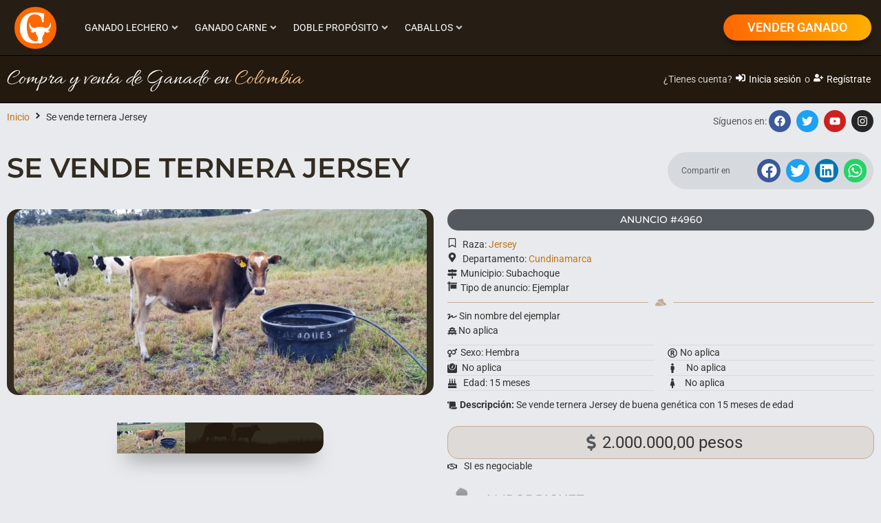

--- FILE ---
content_type: text/html; charset=UTF-8
request_url: https://www.suganado.com/anuncios-suganado/se-vende-ternera-jersey-2/
body_size: 384910
content:
<!doctype html>
<html lang="es">
<head>
	<meta charset="UTF-8">
	<meta name="viewport" content="width=device-width, initial-scale=1">
	<link rel="profile" href="https://gmpg.org/xfn/11">
	<meta name='robots' content='index, follow, max-image-preview:large, max-snippet:-1, max-video-preview:-1' />

	<!-- This site is optimized with the Yoast SEO plugin v26.7 - https://yoast.com/wordpress/plugins/seo/ -->
	<title>Se vende ternera Jersey - SUGANADO</title>
	<meta name="description" content="Se vende ternera Jersey de buena genética con 15 meses de edad SUGANADO - Se vende ternera Jersey" />
	<link rel="canonical" href="https://www.suganado.com/anuncios-suganado/se-vende-ternera-jersey-2/" />
	<meta property="og:locale" content="es_ES" />
	<meta property="og:type" content="article" />
	<meta property="og:title" content="Se vende ternera Jersey - SUGANADO" />
	<meta property="og:description" content="Se vende ternera Jersey de buena genética con 15 meses de edad SUGANADO - Se vende ternera Jersey" />
	<meta property="og:url" content="https://www.suganado.com/anuncios-suganado/se-vende-ternera-jersey-2/" />
	<meta property="og:site_name" content="SUGANADO" />
	<meta property="article:publisher" content="https://www.facebook.com/suganado" />
	<meta property="og:image" content="https://www.suganado.com/wp-content/uploads/jet-engine-forms/1731/2021/09/IMG-20210913-WA0001.jpg" />
	<meta property="og:image:width" content="1280" />
	<meta property="og:image:height" content="576" />
	<meta property="og:image:type" content="image/jpeg" />
	<meta name="twitter:card" content="summary_large_image" />
	<script type="application/ld+json" class="yoast-schema-graph">{"@context":"https://schema.org","@graph":[{"@type":"WebPage","@id":"https://www.suganado.com/anuncios-suganado/se-vende-ternera-jersey-2/","url":"https://www.suganado.com/anuncios-suganado/se-vende-ternera-jersey-2/","name":"Se vende ternera Jersey - SUGANADO","isPartOf":{"@id":"https://www.suganado.com/#website"},"primaryImageOfPage":{"@id":"https://www.suganado.com/anuncios-suganado/se-vende-ternera-jersey-2/#primaryimage"},"image":{"@id":"https://www.suganado.com/anuncios-suganado/se-vende-ternera-jersey-2/#primaryimage"},"thumbnailUrl":"https://www.suganado.com/wp-content/uploads/jet-engine-forms/1731/2021/09/IMG-20210913-WA0001.jpg","datePublished":"2021-09-15T19:40:34+00:00","description":"Se vende ternera Jersey de buena genética con 15 meses de edad SUGANADO - Se vende ternera Jersey","breadcrumb":{"@id":"https://www.suganado.com/anuncios-suganado/se-vende-ternera-jersey-2/#breadcrumb"},"inLanguage":"es","potentialAction":[{"@type":"ReadAction","target":["https://www.suganado.com/anuncios-suganado/se-vende-ternera-jersey-2/"]}]},{"@type":"ImageObject","inLanguage":"es","@id":"https://www.suganado.com/anuncios-suganado/se-vende-ternera-jersey-2/#primaryimage","url":"https://www.suganado.com/wp-content/uploads/jet-engine-forms/1731/2021/09/IMG-20210913-WA0001.jpg","contentUrl":"https://www.suganado.com/wp-content/uploads/jet-engine-forms/1731/2021/09/IMG-20210913-WA0001.jpg","width":1280,"height":576},{"@type":"BreadcrumbList","@id":"https://www.suganado.com/anuncios-suganado/se-vende-ternera-jersey-2/#breadcrumb","itemListElement":[{"@type":"ListItem","position":1,"name":"Portada","item":"https://www.suganado.com/"},{"@type":"ListItem","position":2,"name":"Anuncios SUGANADO","item":"https://www.suganado.com/anuncios-suganado/"},{"@type":"ListItem","position":3,"name":"↓ GANADO LECHERO","item":"https://www.suganado.com/raza/venta-de-ganado-lechero/"},{"@type":"ListItem","position":4,"name":"Jersey","item":"https://www.suganado.com/raza/venta-de-ganado-jersey/"},{"@type":"ListItem","position":5,"name":"Se vende ternera Jersey"}]},{"@type":"WebSite","@id":"https://www.suganado.com/#website","url":"https://www.suganado.com/","name":"SUGANADO","description":"Compra y vende Ganado en Colombia","publisher":{"@id":"https://www.suganado.com/#organization"},"potentialAction":[{"@type":"SearchAction","target":{"@type":"EntryPoint","urlTemplate":"https://www.suganado.com/?s={search_term_string}"},"query-input":{"@type":"PropertyValueSpecification","valueRequired":true,"valueName":"search_term_string"}}],"inLanguage":"es"},{"@type":"Organization","@id":"https://www.suganado.com/#organization","name":"SUGANADO.COM","url":"https://www.suganado.com/","logo":{"@type":"ImageObject","inLanguage":"es","@id":"https://www.suganado.com/#/schema/logo/image/","url":"https://i2.wp.com/www.suganado.com/wp-content/uploads/2020/06/suganado.png?fit=243%2C244&ssl=1","contentUrl":"https://i2.wp.com/www.suganado.com/wp-content/uploads/2020/06/suganado.png?fit=243%2C244&ssl=1","width":243,"height":244,"caption":"SUGANADO.COM"},"image":{"@id":"https://www.suganado.com/#/schema/logo/image/"},"sameAs":["https://www.facebook.com/suganado","https://www.instagram.com/suganado.com_/"]}]}</script>
	<!-- / Yoast SEO plugin. -->


<link rel='dns-prefetch' href='//www.googletagmanager.com' />
<link rel='dns-prefetch' href='//pagead2.googlesyndication.com' />
<link rel="alternate" type="application/rss+xml" title="SUGANADO &raquo; Feed" href="https://www.suganado.com/feed/" />
<link rel="alternate" type="application/rss+xml" title="SUGANADO &raquo; Feed de los comentarios" href="https://www.suganado.com/comments/feed/" />
<link rel="alternate" type="application/rss+xml" title="SUGANADO &raquo; Comentario Se vende ternera Jersey del feed" href="https://www.suganado.com/anuncios-suganado/se-vende-ternera-jersey-2/feed/" />
<link rel="alternate" title="oEmbed (JSON)" type="application/json+oembed" href="https://www.suganado.com/wp-json/oembed/1.0/embed?url=https%3A%2F%2Fwww.suganado.com%2Fanuncios-suganado%2Fse-vende-ternera-jersey-2%2F" />
<link rel="alternate" title="oEmbed (XML)" type="text/xml+oembed" href="https://www.suganado.com/wp-json/oembed/1.0/embed?url=https%3A%2F%2Fwww.suganado.com%2Fanuncios-suganado%2Fse-vende-ternera-jersey-2%2F&#038;format=xml" />
<style id='wp-img-auto-sizes-contain-inline-css'>
img:is([sizes=auto i],[sizes^="auto," i]){contain-intrinsic-size:3000px 1500px}
/*# sourceURL=wp-img-auto-sizes-contain-inline-css */
</style>

<link rel='stylesheet' id='hello-elementor-theme-style-css' href='https://www.suganado.com/wp-content/themes/hello-elementor/assets/css/theme.css?ver=3.4.5' media='all' />
<link rel='stylesheet' id='jet-menu-hello-css' href='https://www.suganado.com/wp-content/plugins/jet-menu/integration/themes/hello-elementor/assets/css/style.css?ver=2.4.18' media='all' />
<link rel='stylesheet' id='swiper-css' href='https://www.suganado.com/wp-content/plugins/elementor/assets/lib/swiper/v8/css/swiper.min.css?ver=8.4.5' media='all' />
<link rel='stylesheet' id='e-swiper-css' href='https://www.suganado.com/wp-content/plugins/elementor/assets/css/conditionals/e-swiper.min.css?ver=3.34.1' media='all' />
<style id='wp-emoji-styles-inline-css'>

	img.wp-smiley, img.emoji {
		display: inline !important;
		border: none !important;
		box-shadow: none !important;
		height: 1em !important;
		width: 1em !important;
		margin: 0 0.07em !important;
		vertical-align: -0.1em !important;
		background: none !important;
		padding: 0 !important;
	}
/*# sourceURL=wp-emoji-styles-inline-css */
</style>
<link rel='stylesheet' id='wp-block-library-css' href='https://www.suganado.com/wp-includes/css/dist/block-library/style.min.css?ver=ccd314751506133d126d9e9006472be9' media='all' />
<link rel='stylesheet' id='jet-engine-frontend-css' href='https://www.suganado.com/wp-content/plugins/jet-engine/assets/css/frontend.css?ver=3.8.2.1' media='all' />
<style id='global-styles-inline-css'>
:root{--wp--preset--aspect-ratio--square: 1;--wp--preset--aspect-ratio--4-3: 4/3;--wp--preset--aspect-ratio--3-4: 3/4;--wp--preset--aspect-ratio--3-2: 3/2;--wp--preset--aspect-ratio--2-3: 2/3;--wp--preset--aspect-ratio--16-9: 16/9;--wp--preset--aspect-ratio--9-16: 9/16;--wp--preset--color--black: #000000;--wp--preset--color--cyan-bluish-gray: #abb8c3;--wp--preset--color--white: #ffffff;--wp--preset--color--pale-pink: #f78da7;--wp--preset--color--vivid-red: #cf2e2e;--wp--preset--color--luminous-vivid-orange: #ff6900;--wp--preset--color--luminous-vivid-amber: #fcb900;--wp--preset--color--light-green-cyan: #7bdcb5;--wp--preset--color--vivid-green-cyan: #00d084;--wp--preset--color--pale-cyan-blue: #8ed1fc;--wp--preset--color--vivid-cyan-blue: #0693e3;--wp--preset--color--vivid-purple: #9b51e0;--wp--preset--gradient--vivid-cyan-blue-to-vivid-purple: linear-gradient(135deg,rgb(6,147,227) 0%,rgb(155,81,224) 100%);--wp--preset--gradient--light-green-cyan-to-vivid-green-cyan: linear-gradient(135deg,rgb(122,220,180) 0%,rgb(0,208,130) 100%);--wp--preset--gradient--luminous-vivid-amber-to-luminous-vivid-orange: linear-gradient(135deg,rgb(252,185,0) 0%,rgb(255,105,0) 100%);--wp--preset--gradient--luminous-vivid-orange-to-vivid-red: linear-gradient(135deg,rgb(255,105,0) 0%,rgb(207,46,46) 100%);--wp--preset--gradient--very-light-gray-to-cyan-bluish-gray: linear-gradient(135deg,rgb(238,238,238) 0%,rgb(169,184,195) 100%);--wp--preset--gradient--cool-to-warm-spectrum: linear-gradient(135deg,rgb(74,234,220) 0%,rgb(151,120,209) 20%,rgb(207,42,186) 40%,rgb(238,44,130) 60%,rgb(251,105,98) 80%,rgb(254,248,76) 100%);--wp--preset--gradient--blush-light-purple: linear-gradient(135deg,rgb(255,206,236) 0%,rgb(152,150,240) 100%);--wp--preset--gradient--blush-bordeaux: linear-gradient(135deg,rgb(254,205,165) 0%,rgb(254,45,45) 50%,rgb(107,0,62) 100%);--wp--preset--gradient--luminous-dusk: linear-gradient(135deg,rgb(255,203,112) 0%,rgb(199,81,192) 50%,rgb(65,88,208) 100%);--wp--preset--gradient--pale-ocean: linear-gradient(135deg,rgb(255,245,203) 0%,rgb(182,227,212) 50%,rgb(51,167,181) 100%);--wp--preset--gradient--electric-grass: linear-gradient(135deg,rgb(202,248,128) 0%,rgb(113,206,126) 100%);--wp--preset--gradient--midnight: linear-gradient(135deg,rgb(2,3,129) 0%,rgb(40,116,252) 100%);--wp--preset--font-size--small: 13px;--wp--preset--font-size--medium: 20px;--wp--preset--font-size--large: 36px;--wp--preset--font-size--x-large: 42px;--wp--preset--spacing--20: 0.44rem;--wp--preset--spacing--30: 0.67rem;--wp--preset--spacing--40: 1rem;--wp--preset--spacing--50: 1.5rem;--wp--preset--spacing--60: 2.25rem;--wp--preset--spacing--70: 3.38rem;--wp--preset--spacing--80: 5.06rem;--wp--preset--shadow--natural: 6px 6px 9px rgba(0, 0, 0, 0.2);--wp--preset--shadow--deep: 12px 12px 50px rgba(0, 0, 0, 0.4);--wp--preset--shadow--sharp: 6px 6px 0px rgba(0, 0, 0, 0.2);--wp--preset--shadow--outlined: 6px 6px 0px -3px rgb(255, 255, 255), 6px 6px rgb(0, 0, 0);--wp--preset--shadow--crisp: 6px 6px 0px rgb(0, 0, 0);}:root { --wp--style--global--content-size: 800px;--wp--style--global--wide-size: 1200px; }:where(body) { margin: 0; }.wp-site-blocks > .alignleft { float: left; margin-right: 2em; }.wp-site-blocks > .alignright { float: right; margin-left: 2em; }.wp-site-blocks > .aligncenter { justify-content: center; margin-left: auto; margin-right: auto; }:where(.wp-site-blocks) > * { margin-block-start: 24px; margin-block-end: 0; }:where(.wp-site-blocks) > :first-child { margin-block-start: 0; }:where(.wp-site-blocks) > :last-child { margin-block-end: 0; }:root { --wp--style--block-gap: 24px; }:root :where(.is-layout-flow) > :first-child{margin-block-start: 0;}:root :where(.is-layout-flow) > :last-child{margin-block-end: 0;}:root :where(.is-layout-flow) > *{margin-block-start: 24px;margin-block-end: 0;}:root :where(.is-layout-constrained) > :first-child{margin-block-start: 0;}:root :where(.is-layout-constrained) > :last-child{margin-block-end: 0;}:root :where(.is-layout-constrained) > *{margin-block-start: 24px;margin-block-end: 0;}:root :where(.is-layout-flex){gap: 24px;}:root :where(.is-layout-grid){gap: 24px;}.is-layout-flow > .alignleft{float: left;margin-inline-start: 0;margin-inline-end: 2em;}.is-layout-flow > .alignright{float: right;margin-inline-start: 2em;margin-inline-end: 0;}.is-layout-flow > .aligncenter{margin-left: auto !important;margin-right: auto !important;}.is-layout-constrained > .alignleft{float: left;margin-inline-start: 0;margin-inline-end: 2em;}.is-layout-constrained > .alignright{float: right;margin-inline-start: 2em;margin-inline-end: 0;}.is-layout-constrained > .aligncenter{margin-left: auto !important;margin-right: auto !important;}.is-layout-constrained > :where(:not(.alignleft):not(.alignright):not(.alignfull)){max-width: var(--wp--style--global--content-size);margin-left: auto !important;margin-right: auto !important;}.is-layout-constrained > .alignwide{max-width: var(--wp--style--global--wide-size);}body .is-layout-flex{display: flex;}.is-layout-flex{flex-wrap: wrap;align-items: center;}.is-layout-flex > :is(*, div){margin: 0;}body .is-layout-grid{display: grid;}.is-layout-grid > :is(*, div){margin: 0;}body{padding-top: 0px;padding-right: 0px;padding-bottom: 0px;padding-left: 0px;}a:where(:not(.wp-element-button)){text-decoration: underline;}:root :where(.wp-element-button, .wp-block-button__link){background-color: #32373c;border-width: 0;color: #fff;font-family: inherit;font-size: inherit;font-style: inherit;font-weight: inherit;letter-spacing: inherit;line-height: inherit;padding-top: calc(0.667em + 2px);padding-right: calc(1.333em + 2px);padding-bottom: calc(0.667em + 2px);padding-left: calc(1.333em + 2px);text-decoration: none;text-transform: inherit;}.has-black-color{color: var(--wp--preset--color--black) !important;}.has-cyan-bluish-gray-color{color: var(--wp--preset--color--cyan-bluish-gray) !important;}.has-white-color{color: var(--wp--preset--color--white) !important;}.has-pale-pink-color{color: var(--wp--preset--color--pale-pink) !important;}.has-vivid-red-color{color: var(--wp--preset--color--vivid-red) !important;}.has-luminous-vivid-orange-color{color: var(--wp--preset--color--luminous-vivid-orange) !important;}.has-luminous-vivid-amber-color{color: var(--wp--preset--color--luminous-vivid-amber) !important;}.has-light-green-cyan-color{color: var(--wp--preset--color--light-green-cyan) !important;}.has-vivid-green-cyan-color{color: var(--wp--preset--color--vivid-green-cyan) !important;}.has-pale-cyan-blue-color{color: var(--wp--preset--color--pale-cyan-blue) !important;}.has-vivid-cyan-blue-color{color: var(--wp--preset--color--vivid-cyan-blue) !important;}.has-vivid-purple-color{color: var(--wp--preset--color--vivid-purple) !important;}.has-black-background-color{background-color: var(--wp--preset--color--black) !important;}.has-cyan-bluish-gray-background-color{background-color: var(--wp--preset--color--cyan-bluish-gray) !important;}.has-white-background-color{background-color: var(--wp--preset--color--white) !important;}.has-pale-pink-background-color{background-color: var(--wp--preset--color--pale-pink) !important;}.has-vivid-red-background-color{background-color: var(--wp--preset--color--vivid-red) !important;}.has-luminous-vivid-orange-background-color{background-color: var(--wp--preset--color--luminous-vivid-orange) !important;}.has-luminous-vivid-amber-background-color{background-color: var(--wp--preset--color--luminous-vivid-amber) !important;}.has-light-green-cyan-background-color{background-color: var(--wp--preset--color--light-green-cyan) !important;}.has-vivid-green-cyan-background-color{background-color: var(--wp--preset--color--vivid-green-cyan) !important;}.has-pale-cyan-blue-background-color{background-color: var(--wp--preset--color--pale-cyan-blue) !important;}.has-vivid-cyan-blue-background-color{background-color: var(--wp--preset--color--vivid-cyan-blue) !important;}.has-vivid-purple-background-color{background-color: var(--wp--preset--color--vivid-purple) !important;}.has-black-border-color{border-color: var(--wp--preset--color--black) !important;}.has-cyan-bluish-gray-border-color{border-color: var(--wp--preset--color--cyan-bluish-gray) !important;}.has-white-border-color{border-color: var(--wp--preset--color--white) !important;}.has-pale-pink-border-color{border-color: var(--wp--preset--color--pale-pink) !important;}.has-vivid-red-border-color{border-color: var(--wp--preset--color--vivid-red) !important;}.has-luminous-vivid-orange-border-color{border-color: var(--wp--preset--color--luminous-vivid-orange) !important;}.has-luminous-vivid-amber-border-color{border-color: var(--wp--preset--color--luminous-vivid-amber) !important;}.has-light-green-cyan-border-color{border-color: var(--wp--preset--color--light-green-cyan) !important;}.has-vivid-green-cyan-border-color{border-color: var(--wp--preset--color--vivid-green-cyan) !important;}.has-pale-cyan-blue-border-color{border-color: var(--wp--preset--color--pale-cyan-blue) !important;}.has-vivid-cyan-blue-border-color{border-color: var(--wp--preset--color--vivid-cyan-blue) !important;}.has-vivid-purple-border-color{border-color: var(--wp--preset--color--vivid-purple) !important;}.has-vivid-cyan-blue-to-vivid-purple-gradient-background{background: var(--wp--preset--gradient--vivid-cyan-blue-to-vivid-purple) !important;}.has-light-green-cyan-to-vivid-green-cyan-gradient-background{background: var(--wp--preset--gradient--light-green-cyan-to-vivid-green-cyan) !important;}.has-luminous-vivid-amber-to-luminous-vivid-orange-gradient-background{background: var(--wp--preset--gradient--luminous-vivid-amber-to-luminous-vivid-orange) !important;}.has-luminous-vivid-orange-to-vivid-red-gradient-background{background: var(--wp--preset--gradient--luminous-vivid-orange-to-vivid-red) !important;}.has-very-light-gray-to-cyan-bluish-gray-gradient-background{background: var(--wp--preset--gradient--very-light-gray-to-cyan-bluish-gray) !important;}.has-cool-to-warm-spectrum-gradient-background{background: var(--wp--preset--gradient--cool-to-warm-spectrum) !important;}.has-blush-light-purple-gradient-background{background: var(--wp--preset--gradient--blush-light-purple) !important;}.has-blush-bordeaux-gradient-background{background: var(--wp--preset--gradient--blush-bordeaux) !important;}.has-luminous-dusk-gradient-background{background: var(--wp--preset--gradient--luminous-dusk) !important;}.has-pale-ocean-gradient-background{background: var(--wp--preset--gradient--pale-ocean) !important;}.has-electric-grass-gradient-background{background: var(--wp--preset--gradient--electric-grass) !important;}.has-midnight-gradient-background{background: var(--wp--preset--gradient--midnight) !important;}.has-small-font-size{font-size: var(--wp--preset--font-size--small) !important;}.has-medium-font-size{font-size: var(--wp--preset--font-size--medium) !important;}.has-large-font-size{font-size: var(--wp--preset--font-size--large) !important;}.has-x-large-font-size{font-size: var(--wp--preset--font-size--x-large) !important;}
:root :where(.wp-block-pullquote){font-size: 1.5em;line-height: 1.6;}
/*# sourceURL=global-styles-inline-css */
</style>
<link rel='stylesheet' id='woocommerce-layout-css' href='https://www.suganado.com/wp-content/plugins/woocommerce/assets/css/woocommerce-layout.css?ver=10.4.3' media='all' />
<link rel='stylesheet' id='woocommerce-smallscreen-css' href='https://www.suganado.com/wp-content/plugins/woocommerce/assets/css/woocommerce-smallscreen.css?ver=10.4.3' media='only screen and (max-width: 768px)' />
<link rel='stylesheet' id='woocommerce-general-css' href='https://www.suganado.com/wp-content/plugins/woocommerce/assets/css/woocommerce.css?ver=10.4.3' media='all' />
<style id='woocommerce-inline-inline-css'>
.woocommerce form .form-row .required { visibility: visible; }
/*# sourceURL=woocommerce-inline-inline-css */
</style>
<link rel='stylesheet' id='ppress-frontend-css' href='https://www.suganado.com/wp-content/plugins/wp-user-avatar/assets/css/frontend.min.css?ver=4.16.8' media='all' />
<link rel='stylesheet' id='ppress-flatpickr-css' href='https://www.suganado.com/wp-content/plugins/wp-user-avatar/assets/flatpickr/flatpickr.min.css?ver=4.16.8' media='all' />
<link rel='stylesheet' id='ppress-select2-css' href='https://www.suganado.com/wp-content/plugins/wp-user-avatar/assets/select2/select2.min.css?ver=ccd314751506133d126d9e9006472be9' media='all' />
<link rel='stylesheet' id='hello-elementor-css' href='https://www.suganado.com/wp-content/themes/hello-elementor/assets/css/reset.css?ver=3.4.5' media='all' />
<link rel='stylesheet' id='hello-elementor-header-footer-css' href='https://www.suganado.com/wp-content/themes/hello-elementor/assets/css/header-footer.css?ver=3.4.5' media='all' />
<link rel='stylesheet' id='elementor-frontend-css' href='https://www.suganado.com/wp-content/plugins/elementor/assets/css/frontend.min.css?ver=3.34.1' media='all' />
<link rel='stylesheet' id='elementor-post-7-css' href='https://www.suganado.com/wp-content/uploads/elementor/css/post-7.css?ver=1768298512' media='all' />
<link rel='stylesheet' id='jet-menu-public-styles-css' href='https://www.suganado.com/wp-content/plugins/jet-menu/assets/public/css/public.css?ver=2.4.18' media='all' />
<link rel='stylesheet' id='jet-menu-general-css' href='https://www.suganado.com/wp-content/uploads/jet-menu/jet-menu-general.css?ver=1594529109' media='all' />
<link rel='stylesheet' id='jet-woo-builder-css' href='https://www.suganado.com/wp-content/plugins/jet-woo-builder/assets/css/frontend.css?ver=2.2.3' media='all' />
<style id='jet-woo-builder-inline-css'>
@font-face {
				font-family: "WooCommerce";
				font-weight: normal;
				font-style: normal;
				src: url("https://www.suganado.com/wp-content/plugins/woocommerce/assets/fonts/WooCommerce.eot");
				src: url("https://www.suganado.com/wp-content/plugins/woocommerce/assets/fonts/WooCommerce.eot?#iefix") format("embedded-opentype"),
					 url("https://www.suganado.com/wp-content/plugins/woocommerce/assets/fonts/WooCommerce.woff") format("woff"),
					 url("https://www.suganado.com/wp-content/plugins/woocommerce/assets/fonts/WooCommerce.ttf") format("truetype"),
					 url("https://www.suganado.com/wp-content/plugins/woocommerce/assets/fonts/WooCommerce.svg#WooCommerce") format("svg");
			}
/*# sourceURL=jet-woo-builder-inline-css */
</style>
<link rel='stylesheet' id='jet-woo-builder-frontend-font-css' href='https://www.suganado.com/wp-content/plugins/jet-woo-builder/assets/css/lib/jetwoobuilder-frontend-font/css/jetwoobuilder-frontend-font.css?ver=2.2.3' media='all' />
<link rel='stylesheet' id='widget-nav-menu-css' href='https://www.suganado.com/wp-content/plugins/elementor-pro/assets/css/widget-nav-menu.min.css?ver=3.34.0' media='all' />
<link rel='stylesheet' id='e-sticky-css' href='https://www.suganado.com/wp-content/plugins/elementor-pro/assets/css/modules/sticky.min.css?ver=3.34.0' media='all' />
<link rel='stylesheet' id='widget-social-icons-css' href='https://www.suganado.com/wp-content/plugins/elementor/assets/css/widget-social-icons.min.css?ver=3.34.1' media='all' />
<link rel='stylesheet' id='e-apple-webkit-css' href='https://www.suganado.com/wp-content/plugins/elementor/assets/css/conditionals/apple-webkit.min.css?ver=3.34.1' media='all' />
<link rel='stylesheet' id='widget-spacer-css' href='https://www.suganado.com/wp-content/plugins/elementor/assets/css/widget-spacer.min.css?ver=3.34.1' media='all' />
<link rel='stylesheet' id='e-motion-fx-css' href='https://www.suganado.com/wp-content/plugins/elementor-pro/assets/css/modules/motion-fx.min.css?ver=3.34.0' media='all' />
<link rel='stylesheet' id='widget-image-css' href='https://www.suganado.com/wp-content/plugins/elementor/assets/css/widget-image.min.css?ver=3.34.1' media='all' />
<link rel='stylesheet' id='widget-heading-css' href='https://www.suganado.com/wp-content/plugins/elementor/assets/css/widget-heading.min.css?ver=3.34.1' media='all' />
<link rel='stylesheet' id='jet-elements-css' href='https://www.suganado.com/wp-content/plugins/jet-elements/assets/css/jet-elements.css?ver=2.7.12.3' media='all' />
<link rel='stylesheet' id='jet-inline-svg-css' href='https://www.suganado.com/wp-content/plugins/jet-elements/assets/css/addons/jet-inline-svg.css?ver=2.7.12.3' media='all' />
<link rel='stylesheet' id='widget-share-buttons-css' href='https://www.suganado.com/wp-content/plugins/elementor-pro/assets/css/widget-share-buttons.min.css?ver=3.34.0' media='all' />
<link rel='stylesheet' id='e-animation-fadeIn-css' href='https://www.suganado.com/wp-content/plugins/elementor/assets/lib/animations/styles/fadeIn.min.css?ver=3.34.1' media='all' />
<link rel='stylesheet' id='jet-video-css' href='https://www.suganado.com/wp-content/plugins/jet-elements/assets/css/addons/jet-video.css?ver=2.7.12.3' media='all' />
<link rel='stylesheet' id='widget-divider-css' href='https://www.suganado.com/wp-content/plugins/elementor/assets/css/widget-divider.min.css?ver=3.34.1' media='all' />
<link rel='stylesheet' id='widget-author-box-css' href='https://www.suganado.com/wp-content/plugins/elementor-pro/assets/css/widget-author-box.min.css?ver=3.34.0' media='all' />
<link rel='stylesheet' id='widget-icon-list-css' href='https://www.suganado.com/wp-content/plugins/elementor/assets/css/widget-icon-list.min.css?ver=3.34.1' media='all' />
<link rel='stylesheet' id='widget-post-navigation-css' href='https://www.suganado.com/wp-content/plugins/elementor-pro/assets/css/widget-post-navigation.min.css?ver=3.34.0' media='all' />
<link rel='stylesheet' id='jet-blocks-css' href='https://www.suganado.com/wp-content/uploads/elementor/css/custom-jet-blocks.css?ver=1.3.22' media='all' />
<link rel='stylesheet' id='jet-tricks-frontend-css' href='https://www.suganado.com/wp-content/plugins/jet-tricks/assets/css/jet-tricks-frontend.css?ver=1.5.9' media='all' />
<link rel='stylesheet' id='font-awesome-5-all-css' href='https://www.suganado.com/wp-content/plugins/elementor/assets/lib/font-awesome/css/all.min.css?ver=3.34.1' media='all' />
<link rel='stylesheet' id='font-awesome-4-shim-css' href='https://www.suganado.com/wp-content/plugins/elementor/assets/lib/font-awesome/css/v4-shims.min.css?ver=3.34.1' media='all' />
<link rel='stylesheet' id='ppom-main-css' href='https://www.suganado.com/wp-content/plugins/woocommerce-product-addon/css/ppom-style.css?ver=33.0.18' media='all' />
<link rel='stylesheet' id='elementor-post-265-css' href='https://www.suganado.com/wp-content/uploads/elementor/css/post-265.css?ver=1768298513' media='all' />
<link rel='stylesheet' id='elementor-post-794-css' href='https://www.suganado.com/wp-content/uploads/elementor/css/post-794.css?ver=1768298513' media='all' />
<link rel='stylesheet' id='elementor-post-71-css' href='https://www.suganado.com/wp-content/uploads/elementor/css/post-71.css?ver=1768298534' media='all' />
<link rel='stylesheet' id='elementor-post-151-css' href='https://www.suganado.com/wp-content/uploads/elementor/css/post-151.css?ver=1768298514' media='all' />
<link rel='stylesheet' id='elementor-gf-local-montserrat-css' href='https://www.suganado.com/wp-content/uploads/elementor/google-fonts/css/montserrat.css?ver=1742286966' media='all' />
<link rel='stylesheet' id='elementor-gf-local-roboto-css' href='https://www.suganado.com/wp-content/uploads/elementor/google-fonts/css/roboto.css?ver=1742286971' media='all' />
<link rel='stylesheet' id='elementor-gf-local-allura-css' href='https://www.suganado.com/wp-content/uploads/elementor/google-fonts/css/allura.css?ver=1742286971' media='all' />
<script src="https://www.suganado.com/wp-includes/js/jquery/jquery.min.js?ver=3.7.1" id="jquery-core-js"></script>
<script src="https://www.suganado.com/wp-includes/js/jquery/jquery-migrate.min.js?ver=3.4.1" id="jquery-migrate-js"></script>
<script src="https://www.suganado.com/wp-content/plugins/woocommerce/assets/js/jquery-blockui/jquery.blockUI.min.js?ver=2.7.0-wc.10.4.3" id="wc-jquery-blockui-js" data-wp-strategy="defer"></script>
<script id="wc-add-to-cart-js-extra">
var wc_add_to_cart_params = {"ajax_url":"/wp-admin/admin-ajax.php","wc_ajax_url":"/?wc-ajax=%%endpoint%%","i18n_view_cart":"Ver carrito","cart_url":"https://www.suganado.com/carrito/","is_cart":"","cart_redirect_after_add":"no"};
//# sourceURL=wc-add-to-cart-js-extra
</script>
<script src="https://www.suganado.com/wp-content/plugins/woocommerce/assets/js/frontend/add-to-cart.min.js?ver=10.4.3" id="wc-add-to-cart-js" defer data-wp-strategy="defer"></script>
<script src="https://www.suganado.com/wp-content/plugins/woocommerce/assets/js/js-cookie/js.cookie.min.js?ver=2.1.4-wc.10.4.3" id="wc-js-cookie-js" data-wp-strategy="defer"></script>
<script src="https://www.suganado.com/wp-content/plugins/wp-user-avatar/assets/flatpickr/flatpickr.min.js?ver=4.16.8" id="ppress-flatpickr-js"></script>
<script src="https://www.suganado.com/wp-content/plugins/wp-user-avatar/assets/select2/select2.min.js?ver=4.16.8" id="ppress-select2-js"></script>
<script src="https://www.suganado.com/wp-content/plugins/elementor/assets/lib/font-awesome/js/v4-shims.min.js?ver=3.34.1" id="font-awesome-4-shim-js"></script>

<!-- Fragmento de código de la etiqueta de Google (gtag.js) añadida por Site Kit -->
<!-- Fragmento de código de Google Analytics añadido por Site Kit -->
<script src="https://www.googletagmanager.com/gtag/js?id=GT-WRF4925" id="google_gtagjs-js" async></script>
<script id="google_gtagjs-js-after">
window.dataLayer = window.dataLayer || [];function gtag(){dataLayer.push(arguments);}
gtag("set","linker",{"domains":["www.suganado.com"]});
gtag("js", new Date());
gtag("set", "developer_id.dZTNiMT", true);
gtag("config", "GT-WRF4925");
 window._googlesitekit = window._googlesitekit || {}; window._googlesitekit.throttledEvents = []; window._googlesitekit.gtagEvent = (name, data) => { var key = JSON.stringify( { name, data } ); if ( !! window._googlesitekit.throttledEvents[ key ] ) { return; } window._googlesitekit.throttledEvents[ key ] = true; setTimeout( () => { delete window._googlesitekit.throttledEvents[ key ]; }, 5 ); gtag( "event", name, { ...data, event_source: "site-kit" } ); }; 
//# sourceURL=google_gtagjs-js-after
</script>
<link rel="https://api.w.org/" href="https://www.suganado.com/wp-json/" /><link rel="alternate" title="JSON" type="application/json" href="https://www.suganado.com/wp-json/wp/v2/anuncios-suganado/4960" /><link rel="EditURI" type="application/rsd+xml" title="RSD" href="https://www.suganado.com/xmlrpc.php?rsd" />
<meta name="generator" content="Site Kit by Google 1.170.0" />	<noscript><style>.woocommerce-product-gallery{ opacity: 1 !important; }</style></noscript>
	
<!-- Metaetiquetas de Google AdSense añadidas por Site Kit -->
<meta name="google-adsense-platform-account" content="ca-host-pub-2644536267352236">
<meta name="google-adsense-platform-domain" content="sitekit.withgoogle.com">
<!-- Acabar con las metaetiquetas de Google AdSense añadidas por Site Kit -->
<meta name="generator" content="Elementor 3.34.1; features: e_font_icon_svg, additional_custom_breakpoints; settings: css_print_method-external, google_font-enabled, font_display-auto">
			<style>
				.e-con.e-parent:nth-of-type(n+4):not(.e-lazyloaded):not(.e-no-lazyload),
				.e-con.e-parent:nth-of-type(n+4):not(.e-lazyloaded):not(.e-no-lazyload) * {
					background-image: none !important;
				}
				@media screen and (max-height: 1024px) {
					.e-con.e-parent:nth-of-type(n+3):not(.e-lazyloaded):not(.e-no-lazyload),
					.e-con.e-parent:nth-of-type(n+3):not(.e-lazyloaded):not(.e-no-lazyload) * {
						background-image: none !important;
					}
				}
				@media screen and (max-height: 640px) {
					.e-con.e-parent:nth-of-type(n+2):not(.e-lazyloaded):not(.e-no-lazyload),
					.e-con.e-parent:nth-of-type(n+2):not(.e-lazyloaded):not(.e-no-lazyload) * {
						background-image: none !important;
					}
				}
			</style>
			<!-- No hay ninguna versión amphtml disponible para esta URL. -->
<!-- Fragmento de código de Google Adsense añadido por Site Kit -->
<script async src="https://pagead2.googlesyndication.com/pagead/js/adsbygoogle.js?client=ca-pub-9715455876013648&amp;host=ca-host-pub-2644536267352236" crossorigin="anonymous"></script>

<!-- Final del fragmento de código de Google Adsense añadido por Site Kit -->
<link rel="icon" href="https://www.suganado.com/wp-content/uploads/2020/06/suganado-100x100.png" sizes="32x32" />
<link rel="icon" href="https://www.suganado.com/wp-content/uploads/2020/06/suganado.png" sizes="192x192" />
<link rel="apple-touch-icon" href="https://www.suganado.com/wp-content/uploads/2020/06/suganado.png" />
<meta name="msapplication-TileImage" content="https://www.suganado.com/wp-content/uploads/2020/06/suganado.png" />
				<style type="text/css" id="c4wp-checkout-css">
					.woocommerce-checkout .c4wp_captcha_field {
						margin-bottom: 10px;
						margin-top: 15px;
						position: relative;
						display: inline-block;
					}
				</style>
							<style type="text/css" id="c4wp-v3-lp-form-css">
				.login #login, .login #lostpasswordform {
					min-width: 350px !important;
				}
				.wpforms-field-c4wp iframe {
					width: 100% !important;
				}
			</style>
			</head>
<body data-rsssl=1 class="wp-singular anuncios-suganado-template-default single single-anuncios-suganado postid-4960 wp-custom-logo wp-embed-responsive wp-theme-hello-elementor theme-hello-elementor woocommerce-no-js hello-elementor-default jet-mega-menu-location elementor-default elementor-kit-7 elementor-page-71">


<a class="skip-link screen-reader-text" href="#content">Ir al contenido</a>

		<header data-elementor-type="header" data-elementor-id="265" class="elementor elementor-265 elementor-location-header" data-elementor-post-type="elementor_library">
					<section class="elementor-section elementor-top-section elementor-element elementor-element-06c1332 elementor-section-content-middle elementor-section-boxed elementor-section-height-default elementor-section-height-default" data-id="06c1332" data-element_type="section" id="stickyheaders" data-settings="{&quot;jet_parallax_layout_list&quot;:[{&quot;jet_parallax_layout_image&quot;:{&quot;url&quot;:&quot;&quot;,&quot;id&quot;:&quot;&quot;,&quot;size&quot;:&quot;&quot;},&quot;_id&quot;:&quot;1372c9a&quot;,&quot;jet_parallax_layout_image_tablet&quot;:{&quot;url&quot;:&quot;&quot;,&quot;id&quot;:&quot;&quot;,&quot;size&quot;:&quot;&quot;},&quot;jet_parallax_layout_image_mobile&quot;:{&quot;url&quot;:&quot;&quot;,&quot;id&quot;:&quot;&quot;,&quot;size&quot;:&quot;&quot;},&quot;jet_parallax_layout_speed&quot;:{&quot;unit&quot;:&quot;%&quot;,&quot;size&quot;:50,&quot;sizes&quot;:[]},&quot;jet_parallax_layout_type&quot;:&quot;scroll&quot;,&quot;jet_parallax_layout_direction&quot;:&quot;1&quot;,&quot;jet_parallax_layout_fx_direction&quot;:null,&quot;jet_parallax_layout_z_index&quot;:&quot;&quot;,&quot;jet_parallax_layout_bg_x&quot;:50,&quot;jet_parallax_layout_bg_x_tablet&quot;:&quot;&quot;,&quot;jet_parallax_layout_bg_x_mobile&quot;:&quot;&quot;,&quot;jet_parallax_layout_bg_y&quot;:50,&quot;jet_parallax_layout_bg_y_tablet&quot;:&quot;&quot;,&quot;jet_parallax_layout_bg_y_mobile&quot;:&quot;&quot;,&quot;jet_parallax_layout_bg_size&quot;:&quot;auto&quot;,&quot;jet_parallax_layout_bg_size_tablet&quot;:&quot;&quot;,&quot;jet_parallax_layout_bg_size_mobile&quot;:&quot;&quot;,&quot;jet_parallax_layout_animation_prop&quot;:&quot;transform&quot;,&quot;jet_parallax_layout_on&quot;:[&quot;desktop&quot;,&quot;tablet&quot;]}],&quot;background_background&quot;:&quot;classic&quot;,&quot;sticky&quot;:&quot;top&quot;,&quot;sticky_on&quot;:[&quot;desktop&quot;,&quot;tablet&quot;,&quot;mobile&quot;],&quot;sticky_offset&quot;:0,&quot;sticky_effects_offset&quot;:0,&quot;sticky_anchor_link_offset&quot;:0}">
						<div class="elementor-container elementor-column-gap-default">
					<div class="elementor-column elementor-col-33 elementor-top-column elementor-element elementor-element-964e97a" data-id="964e97a" data-element_type="column">
			<div class="elementor-widget-wrap elementor-element-populated">
						<div class="elementor-element elementor-element-da7b607 elementor-view-framed elementor-shape-circle elementor-widget elementor-widget-icon" data-id="da7b607" data-element_type="widget" data-widget_type="icon.default">
							<div class="elementor-icon-wrapper">
			<a class="elementor-icon" href="/">
			<svg xmlns="http://www.w3.org/2000/svg" xmlns:xlink="http://www.w3.org/1999/xlink" width="94px" height="94px" viewBox="0 0 94 94"><title>Group</title><g id="Page-1" stroke="none" stroke-width="1" fill="none" fill-rule="evenodd"><g id="Group" fill="#FFFFFF"><path d="M47.9802754,0 C36.5672606,0 29.2757963,1.90991688 22.6061513,5.29518655 C8.40762009,12.2064566 0,27.2143824 0,46.4859849 C0,78.8455442 16.8288851,94 45.0969054,94 C49.8207825,94 54.7949466,93.3477673 59.3578134,92.4558283 C56.9278452,91.4243186 54.9625844,89.0539339 55.1933788,86.3545332 C54.4456363,86.1098009 53.7056908,85.8356853 52.9747121,85.5124686 C52.7934294,85.7896772 52.5992814,86.040982 52.3751146,86.2010439 C51.2628573,87.3798569 48.7471209,87.8202204 47.3549475,87.8202204 C31.1389149,87.8202204 20.604634,69.7274309 20.604634,44.1318384 C20.604634,14.5640827 32.1724214,6.02976996 44.2142729,6.02976996 C50.749028,6.02976996 56.7832088,7.64585347 61.1811668,11.9130099 C64.3284689,14.8575295 65.8360395,20.006186 66.8434257,29.708873 C67.4652449,30.3031123 71.2413837,30.0092789 71.8604739,29.1277789 C71.7454666,21.3315291 72.8678601,9.1150203 74,3.2317804 C68.2231237,2.79141697 59.4268178,0 47.9802754,0" id="Fill-1"></path><path d="M60,93.9887387 C62.0216047,94.0375172 63.6178535,93.920372 64.1425626,93.78095 C64.9579574,93.5700887 69.0974153,91.066254 69.0974153,88.3911184 C69.0974153,88.3911184 68.9398473,84.8360496 67.9012959,81.3140119 C66.8592516,77.814635 67.6816322,76.0889517 67.9012959,75.6088484 C68.1174667,75.1160704 69.3659794,71.9992398 71.332086,69.0832845 C73.2946998,66.1615679 74.4384258,63.0900591 74.1139755,59.6363881 C74.1139755,59.6363881 74.3340274,57.7547672 76.5690862,59.152828 C78.8076379,60.5604909 84.083448,63.6865394 89.6972917,58.3451023 C89.6972917,58.3451023 90.7855197,57.651449 88.8353251,56.4089417 C86.8653375,55.1568323 83.9817662,53.8175362 84.083448,53.4415193 C84.2045347,53.0620456 84.4668892,46.5364817 82.5597735,46.5917896 C80.6615841,46.6467134 78.3613247,48.5832581 74.7667571,46.9094259 C71.174518,45.24558 72.5313102,44.2012593 60,44" id="Fill-3"></path><path d="M82.748083,56 C82.748083,56 99.8210462,46.5582487 91.9059243,30 L91.8167934,30.0917505 C91.8167934,30.0917505 91.6071164,46.272889 80,47.5301823 L82.748083,56 Z" id="Fill-5"></path><path d="M62,93.9913628 C59.9562681,94.0332303 58.3651045,93.9164622 57.8438947,93.7797205 C57.0349337,93.5661577 52.9024845,91.0617883 52.889687,88.3895646 C52.889687,88.3895646 53.0568309,84.831209 54.0907188,81.3254758 C55.1261579,77.8189745 54.3075017,76.0935715 54.0907188,75.6069095 C53.8719968,75.1175588 52.6244284,71.9974678 50.6567063,69.07788 C48.7048841,66.1556035 47.558145,63.0904397 47.8823499,59.6331038 C47.8823499,59.6331038 47.6504426,57.7486811 45.4294838,59.1464419 C43.1930129,60.5541894 37.9177026,63.6904128 32.299185,58.3451973 C32.299185,58.3451973 31.2179849,57.6484295 33.1663168,56.4027745 C35.1410195,55.1701792 38.0220222,53.8208157 37.9177026,53.4347894 C37.8033002,53.0587499 37.5411441,46.5297204 39.4309174,46.5850317 C41.3493883,46.6464886 43.642091,48.57662 47.2339401,46.9061441 C50.8203599,45.2418139 49.470411,44.1978145 62,44" id="Fill-7"></path><path d="M39.2472899,56 C39.2472899,56 22.1799036,46.5607597 30.0942188,30 L30.1719604,30.0987588 C30.1719604,30.0987588 30.3843811,46.2749813 42,47.5292956 L39.2472899,56 Z" id="Fill-9"></path></g></g></svg>			</a>
		</div>
						</div>
					</div>
		</div>
				<div class="elementor-column elementor-col-33 elementor-top-column elementor-element elementor-element-0b23209" data-id="0b23209" data-element_type="column">
			<div class="elementor-widget-wrap elementor-element-populated">
						<div class="elementor-element elementor-element-932dc6d elementor-widget elementor-widget-html" data-id="932dc6d" data-element_type="widget" data-widget_type="html.default">
					<script>

document.addEventListener('DOMContentLoaded', function() {
jQuery(function($){
var mywindow = $(window);
var mypos = mywindow.scrollTop();
mywindow.scroll(function() {
if (mypos > 60) {
if(mywindow.scrollTop() > mypos) {
$('#stickyheaders').addClass('headerup');
} else {
$('#stickyheaders').removeClass('headerup');
}
}
mypos = mywindow.scrollTop();
}); }); });

</script>
<style>
#stickyheaders{
-webkit-transition: transform 0.34s ease;
transition : transform 0.34s ease;
}
.headerup{
transform: translateY(-80px); /*adjust this value to the height of your header*/
}
</style>				</div>
				<div class="elementor-element elementor-element-81ff268 elementor-nav-menu--stretch elementor-nav-menu__align-center elementor-hidden-desktop elementor-hidden-tablet elementor-nav-menu--dropdown-tablet elementor-nav-menu__text-align-aside elementor-nav-menu--toggle elementor-nav-menu--burger elementor-widget elementor-widget-nav-menu" data-id="81ff268" data-element_type="widget" data-settings="{&quot;full_width&quot;:&quot;stretch&quot;,&quot;submenu_icon&quot;:{&quot;value&quot;:&quot;&lt;i aria-hidden=\&quot;true\&quot; class=\&quot;\&quot;&gt;&lt;\/i&gt;&quot;,&quot;library&quot;:&quot;&quot;},&quot;layout&quot;:&quot;horizontal&quot;,&quot;toggle&quot;:&quot;burger&quot;}" data-widget_type="nav-menu.default">
								<nav aria-label="Menú" class="elementor-nav-menu--main elementor-nav-menu__container elementor-nav-menu--layout-horizontal e--pointer-background e--animation-grow">
				<ul id="menu-1-81ff268" class="elementor-nav-menu"><li class="menu-item menu-item-type-taxonomy menu-item-object-raza current-anuncios-suganado-ancestor menu-item-334"><a href="https://www.suganado.com/raza/venta-de-ganado-lechero/" class="elementor-item">GANADO LECHERO</a></li>
<li class="menu-item menu-item-type-taxonomy menu-item-object-raza menu-item-312"><a href="https://www.suganado.com/raza/venta-de-ganado-carne/" class="elementor-item">GANADO CARNE</a></li>
<li class="menu-item menu-item-type-taxonomy menu-item-object-raza menu-item-311"><a href="https://www.suganado.com/raza/venta-de-ganado-doble-proposito/" class="elementor-item">DOBLE PROPÓSITO</a></li>
<li class="menu-item menu-item-type-taxonomy menu-item-object-raza menu-item-310"><a href="https://www.suganado.com/raza/venta-de-caballos/" class="elementor-item">CABALLOS</a></li>
</ul>			</nav>
					<div class="elementor-menu-toggle" role="button" tabindex="0" aria-label="Alternar menú" aria-expanded="false">
			<svg aria-hidden="true" role="presentation" class="elementor-menu-toggle__icon--open e-font-icon-svg e-eicon-menu-bar" viewBox="0 0 1000 1000" xmlns="http://www.w3.org/2000/svg"><path d="M104 333H896C929 333 958 304 958 271S929 208 896 208H104C71 208 42 237 42 271S71 333 104 333ZM104 583H896C929 583 958 554 958 521S929 458 896 458H104C71 458 42 487 42 521S71 583 104 583ZM104 833H896C929 833 958 804 958 771S929 708 896 708H104C71 708 42 737 42 771S71 833 104 833Z"></path></svg><svg aria-hidden="true" role="presentation" class="elementor-menu-toggle__icon--close e-font-icon-svg e-eicon-close" viewBox="0 0 1000 1000" xmlns="http://www.w3.org/2000/svg"><path d="M742 167L500 408 258 167C246 154 233 150 217 150 196 150 179 158 167 167 154 179 150 196 150 212 150 229 154 242 171 254L408 500 167 742C138 771 138 800 167 829 196 858 225 858 254 829L496 587 738 829C750 842 767 846 783 846 800 846 817 842 829 829 842 817 846 804 846 783 846 767 842 750 829 737L588 500 833 258C863 229 863 200 833 171 804 137 775 137 742 167Z"></path></svg>		</div>
					<nav class="elementor-nav-menu--dropdown elementor-nav-menu__container" aria-hidden="true">
				<ul id="menu-2-81ff268" class="elementor-nav-menu"><li class="menu-item menu-item-type-taxonomy menu-item-object-raza current-anuncios-suganado-ancestor menu-item-334"><a href="https://www.suganado.com/raza/venta-de-ganado-lechero/" class="elementor-item" tabindex="-1">GANADO LECHERO</a></li>
<li class="menu-item menu-item-type-taxonomy menu-item-object-raza menu-item-312"><a href="https://www.suganado.com/raza/venta-de-ganado-carne/" class="elementor-item" tabindex="-1">GANADO CARNE</a></li>
<li class="menu-item menu-item-type-taxonomy menu-item-object-raza menu-item-311"><a href="https://www.suganado.com/raza/venta-de-ganado-doble-proposito/" class="elementor-item" tabindex="-1">DOBLE PROPÓSITO</a></li>
<li class="menu-item menu-item-type-taxonomy menu-item-object-raza menu-item-310"><a href="https://www.suganado.com/raza/venta-de-caballos/" class="elementor-item" tabindex="-1">CABALLOS</a></li>
</ul>			</nav>
						</div>
				<div class="elementor-element elementor-element-74673f4 elementor-hidden-phone elementor-widget elementor-widget-jet-mega-menu" data-id="74673f4" data-element_type="widget" data-widget_type="jet-mega-menu.default">
				<div class="elementor-widget-container">
					<div class="jet-mega-menu jet-mega-menu--layout-horizontal jet-mega-menu--sub-position-right jet-mega-menu--dropdown-layout-default jet-mega-menu--dropdown-position-right jet-mega-menu--animation-none jet-mega-menu--location-elementor    jet-mega-menu--fill-svg-icons" data-settings='{"menuId":"82","menuUniqId":"696e14281d046","rollUp":false,"megaAjaxLoad":false,"layout":"horizontal","subEvent":"hover","subCloseBehavior":"mouseleave","mouseLeaveDelay":500,"subTrigger":"submarker","subPosition":"right","megaWidthType":"container","megaWidthSelector":"","breakpoint":768,"signatures":[]}'><div class="jet-mega-menu-toggle" role="button" tabindex="0" aria-label="Open/Close Menu"><div class="jet-mega-menu-toggle-icon jet-mega-menu-toggle-icon--default-state"><svg class="e-font-icon-svg e-fas-bars" viewBox="0 0 448 512" xmlns="http://www.w3.org/2000/svg"><path d="M16 132h416c8.837 0 16-7.163 16-16V76c0-8.837-7.163-16-16-16H16C7.163 60 0 67.163 0 76v40c0 8.837 7.163 16 16 16zm0 160h416c8.837 0 16-7.163 16-16v-40c0-8.837-7.163-16-16-16H16c-8.837 0-16 7.163-16 16v40c0 8.837 7.163 16 16 16zm0 160h416c8.837 0 16-7.163 16-16v-40c0-8.837-7.163-16-16-16H16c-8.837 0-16 7.163-16 16v40c0 8.837 7.163 16 16 16z"></path></svg></div><div class="jet-mega-menu-toggle-icon jet-mega-menu-toggle-icon--opened-state"><svg class="e-font-icon-svg e-fas-times" viewBox="0 0 352 512" xmlns="http://www.w3.org/2000/svg"><path d="M242.72 256l100.07-100.07c12.28-12.28 12.28-32.19 0-44.48l-22.24-22.24c-12.28-12.28-32.19-12.28-44.48 0L176 189.28 75.93 89.21c-12.28-12.28-32.19-12.28-44.48 0L9.21 111.45c-12.28 12.28-12.28 32.19 0 44.48L109.28 256 9.21 356.07c-12.28 12.28-12.28 32.19 0 44.48l22.24 22.24c12.28 12.28 32.2 12.28 44.48 0L176 322.72l100.07 100.07c12.28 12.28 32.2 12.28 44.48 0l22.24-22.24c12.28-12.28 12.28-32.19 0-44.48L242.72 256z"></path></svg></div></div><nav class="jet-mega-menu-container" aria-label="Main nav"><ul class="jet-mega-menu-list"><li class="jet-mega-menu-item jet-mega-menu-item-type-taxonomy jet-mega-menu-item-object-raza current-anuncios-suganado-ancestor jet-mega-menu-item--mega jet-mega-menu-item-has-children jet-mega-menu-item--top-level jet-mega-menu-item-334"><div class="jet-mega-menu-item__inner" role="button" tabindex="0" aria-haspopup="true" aria-expanded="false" aria-label="GANADO LECHERO"><a href="https://www.suganado.com/raza/venta-de-ganado-lechero/" class="jet-mega-menu-item__link jet-mega-menu-item__link--top-level"><div class="jet-mega-menu-item__title"><div class="jet-mega-menu-item__label">GANADO LECHERO</div></div></a><div class="jet-mega-menu-item__dropdown"><svg class="e-font-icon-svg e-fas-angle-down" viewBox="0 0 320 512" xmlns="http://www.w3.org/2000/svg"><path d="M143 352.3L7 216.3c-9.4-9.4-9.4-24.6 0-33.9l22.6-22.6c9.4-9.4 24.6-9.4 33.9 0l96.4 96.4 96.4-96.4c9.4-9.4 24.6-9.4 33.9 0l22.6 22.6c9.4 9.4 9.4 24.6 0 33.9l-136 136c-9.2 9.4-24.4 9.4-33.8 0z"></path></svg></div></div><div class="jet-mega-menu-mega-container" data-template-id="724" data-template-content="elementor" data-position="default"><div class="jet-mega-menu-mega-container__inner"><style>.elementor-724 .elementor-element.elementor-element-e4873c6 > .elementor-container > .elementor-column > .elementor-widget-wrap{align-content:center;align-items:center;}.elementor-724 .elementor-element.elementor-element-e4873c6 .elementor-repeater-item-9cb1415.jet-parallax-section__layout .jet-parallax-section__image{background-size:auto;}.elementor-724 .elementor-element.elementor-element-d66e23d:not(.elementor-motion-effects-element-type-background) > .elementor-widget-wrap, .elementor-724 .elementor-element.elementor-element-d66e23d > .elementor-widget-wrap > .elementor-motion-effects-container > .elementor-motion-effects-layer{background-color:#7A7A7A;}.elementor-724 .elementor-element.elementor-element-d66e23d > .elementor-widget-wrap > .elementor-widget:not(.elementor-widget__width-auto):not(.elementor-widget__width-initial):not(:last-child):not(.elementor-absolute){--kit-widget-spacing:0px;}.elementor-724 .elementor-element.elementor-element-d66e23d > .elementor-element-populated, .elementor-724 .elementor-element.elementor-element-d66e23d > .elementor-element-populated > .elementor-background-overlay, .elementor-724 .elementor-element.elementor-element-d66e23d > .elementor-background-slideshow{border-radius:0px 016px 16px 13px;}.elementor-724 .elementor-element.elementor-element-d66e23d > .elementor-element-populated{transition:background 0.3s, border 0.3s, border-radius 0.3s, box-shadow 0.3s;}.elementor-724 .elementor-element.elementor-element-d66e23d > .elementor-element-populated > .elementor-background-overlay{transition:background 0.3s, border-radius 0.3s, opacity 0.3s;}.elementor-724 .elementor-element.elementor-element-ac54125 .jet-inline-svg{color:#D6DADF;}.elementor-724 .elementor-element.elementor-element-ac54125 .jet-inline-svg__wrapper{text-align:center;}.elementor-widget-heading .elementor-heading-title{font-family:var( --e-global-typography-primary-font-family ), Sans-serif;font-weight:var( --e-global-typography-primary-font-weight );color:var( --e-global-color-primary );}.elementor-724 .elementor-element.elementor-element-5201596{text-align:center;}.elementor-724 .elementor-element.elementor-element-5201596 .elementor-heading-title{color:#D6DADF;}.elementor-724 .elementor-element.elementor-element-96d26ee > .elementor-element-populated, .elementor-724 .elementor-element.elementor-element-96d26ee > .elementor-element-populated > .elementor-background-overlay, .elementor-724 .elementor-element.elementor-element-96d26ee > .elementor-background-slideshow{border-radius:14px 0px 14px 14px;}.elementor-widget-nav-menu .elementor-nav-menu .elementor-item{font-family:var( --e-global-typography-primary-font-family ), Sans-serif;font-weight:var( --e-global-typography-primary-font-weight );}.elementor-widget-nav-menu .elementor-nav-menu--main .elementor-item{color:var( --e-global-color-text );fill:var( --e-global-color-text );}.elementor-widget-nav-menu .elementor-nav-menu--main .elementor-item:hover,
					.elementor-widget-nav-menu .elementor-nav-menu--main .elementor-item.elementor-item-active,
					.elementor-widget-nav-menu .elementor-nav-menu--main .elementor-item.highlighted,
					.elementor-widget-nav-menu .elementor-nav-menu--main .elementor-item:focus{color:var( --e-global-color-accent );fill:var( --e-global-color-accent );}.elementor-widget-nav-menu .elementor-nav-menu--main:not(.e--pointer-framed) .elementor-item:before,
					.elementor-widget-nav-menu .elementor-nav-menu--main:not(.e--pointer-framed) .elementor-item:after{background-color:var( --e-global-color-accent );}.elementor-widget-nav-menu .e--pointer-framed .elementor-item:before,
					.elementor-widget-nav-menu .e--pointer-framed .elementor-item:after{border-color:var( --e-global-color-accent );}.elementor-widget-nav-menu{--e-nav-menu-divider-color:var( --e-global-color-text );}.elementor-widget-nav-menu .elementor-nav-menu--dropdown .elementor-item, .elementor-widget-nav-menu .elementor-nav-menu--dropdown  .elementor-sub-item{font-family:var( --e-global-typography-accent-font-family ), Sans-serif;font-weight:var( --e-global-typography-accent-font-weight );}.elementor-724 .elementor-element.elementor-element-4fdcd25 .elementor-nav-menu .elementor-item{font-family:"Montserrat", Sans-serif;font-weight:600;text-transform:uppercase;line-height:1em;}.elementor-724 .elementor-element.elementor-element-4fdcd25 .elementor-nav-menu--main .elementor-item{color:#7A7A7A;fill:#7A7A7A;padding-top:5px;padding-bottom:5px;}.elementor-724 .elementor-element.elementor-element-4fdcd25 .elementor-nav-menu--main .elementor-item:hover,
					.elementor-724 .elementor-element.elementor-element-4fdcd25 .elementor-nav-menu--main .elementor-item.elementor-item-active,
					.elementor-724 .elementor-element.elementor-element-4fdcd25 .elementor-nav-menu--main .elementor-item.highlighted,
					.elementor-724 .elementor-element.elementor-element-4fdcd25 .elementor-nav-menu--main .elementor-item:focus{color:#322B20;fill:#322B20;}.elementor-724 .elementor-element.elementor-element-4fdcd25 .elementor-nav-menu--main .elementor-item.elementor-item-active{color:#FF6700;}.elementor-724 .elementor-element.elementor-element-e4873c6:not(.elementor-motion-effects-element-type-background), .elementor-724 .elementor-element.elementor-element-e4873c6 > .elementor-motion-effects-container > .elementor-motion-effects-layer{background-color:#FFFFFF;}.elementor-724 .elementor-element.elementor-element-e4873c6, .elementor-724 .elementor-element.elementor-element-e4873c6 > .elementor-background-overlay{border-radius:0px 0px 16px 16px;}.elementor-724 .elementor-element.elementor-element-e4873c6{transition:background 0.3s, border 0.3s, border-radius 0.3s, box-shadow 0.3s;}.elementor-724 .elementor-element.elementor-element-e4873c6 > .elementor-background-overlay{transition:background 0.3s, border-radius 0.3s, opacity 0.3s;}@media(min-width:768px){.elementor-724 .elementor-element.elementor-element-d66e23d{width:25.024%;}.elementor-724 .elementor-element.elementor-element-96d26ee{width:74.976%;}}/* Start custom CSS for section, class: .elementor-element-e4873c6 */.cuatro-columnas {
    -webkit-column-count: 3; /* Chrome, Safari, Opera */
    -moz-column-count: 3; /* Firefox */
    column-count: 3;
}/* End custom CSS */</style>		<div data-elementor-type="wp-post" data-elementor-id="724" class="elementor elementor-724" data-elementor-post-type="jet-menu">
						<section class="elementor-section elementor-top-section elementor-element elementor-element-e4873c6 elementor-section-content-middle elementor-section-boxed elementor-section-height-default elementor-section-height-default" data-id="e4873c6" data-element_type="section" data-settings="{&quot;jet_parallax_layout_list&quot;:[{&quot;jet_parallax_layout_image&quot;:{&quot;url&quot;:&quot;&quot;,&quot;id&quot;:&quot;&quot;,&quot;size&quot;:&quot;&quot;},&quot;_id&quot;:&quot;9cb1415&quot;,&quot;jet_parallax_layout_image_tablet&quot;:{&quot;url&quot;:&quot;&quot;,&quot;id&quot;:&quot;&quot;,&quot;size&quot;:&quot;&quot;},&quot;jet_parallax_layout_image_mobile&quot;:{&quot;url&quot;:&quot;&quot;,&quot;id&quot;:&quot;&quot;,&quot;size&quot;:&quot;&quot;},&quot;jet_parallax_layout_speed&quot;:{&quot;unit&quot;:&quot;%&quot;,&quot;size&quot;:50,&quot;sizes&quot;:[]},&quot;jet_parallax_layout_type&quot;:&quot;scroll&quot;,&quot;jet_parallax_layout_direction&quot;:&quot;1&quot;,&quot;jet_parallax_layout_fx_direction&quot;:null,&quot;jet_parallax_layout_z_index&quot;:&quot;&quot;,&quot;jet_parallax_layout_bg_x&quot;:50,&quot;jet_parallax_layout_bg_y&quot;:50,&quot;jet_parallax_layout_bg_size&quot;:&quot;auto&quot;,&quot;jet_parallax_layout_animation_prop&quot;:&quot;transform&quot;,&quot;jet_parallax_layout_on&quot;:[&quot;desktop&quot;,&quot;tablet&quot;],&quot;jet_parallax_layout_bg_x_tablet&quot;:&quot;&quot;,&quot;jet_parallax_layout_bg_x_mobile&quot;:&quot;&quot;,&quot;jet_parallax_layout_bg_y_tablet&quot;:&quot;&quot;,&quot;jet_parallax_layout_bg_y_mobile&quot;:&quot;&quot;,&quot;jet_parallax_layout_bg_size_tablet&quot;:&quot;&quot;,&quot;jet_parallax_layout_bg_size_mobile&quot;:&quot;&quot;}],&quot;background_background&quot;:&quot;classic&quot;}">
						<div class="elementor-container elementor-column-gap-default">
					<div class="elementor-column elementor-col-50 elementor-top-column elementor-element elementor-element-d66e23d" data-id="d66e23d" data-element_type="column" data-settings="{&quot;background_background&quot;:&quot;classic&quot;}">
			<div class="elementor-widget-wrap elementor-element-populated">
						<div class="elementor-element elementor-element-ac54125 elementor-widget elementor-widget-jet-inline-svg" data-id="ac54125" data-element_type="widget" data-widget_type="jet-inline-svg.default">
				<div class="elementor-widget-container">
					<div class="elementor-jet-inline-svg jet-elements"><div class="jet-inline-svg__wrapper"><div class="jet-inline-svg jet-inline-svg--custom-color"><div class="jet-inline-svg__inner"><?xml version="1.0" encoding="UTF-8"?>
<svg xmlns="http://www.w3.org/2000/svg" xmlns:xlink="http://www.w3.org/1999/xlink" width="94px" height="94px" viewBox="0 0 94 94">
  <title>Group</title>
  <g id="Page-1" stroke="none" stroke-width="1" fill="none" fill-rule="evenodd">
    <g id="Group" fill="currentColor">
      <path d="M47.9802754,0 C36.5672606,0 29.2757963,1.90991688 22.6061513,5.29518655 C8.40762009,12.2064566 0,27.2143824 0,46.4859849 C0,78.8455442 16.8288851,94 45.0969054,94 C49.8207825,94 54.7949466,93.3477673 59.3578134,92.4558283 C56.9278452,91.4243186 54.9625844,89.0539339 55.1933788,86.3545332 C54.4456363,86.1098009 53.7056908,85.8356853 52.9747121,85.5124686 C52.7934294,85.7896772 52.5992814,86.040982 52.3751146,86.2010439 C51.2628573,87.3798569 48.7471209,87.8202204 47.3549475,87.8202204 C31.1389149,87.8202204 20.604634,69.7274309 20.604634,44.1318384 C20.604634,14.5640827 32.1724214,6.02976996 44.2142729,6.02976996 C50.749028,6.02976996 56.7832088,7.64585347 61.1811668,11.9130099 C64.3284689,14.8575295 65.8360395,20.006186 66.8434257,29.708873 C67.4652449,30.3031123 71.2413837,30.0092789 71.8604739,29.1277789 C71.7454666,21.3315291 72.8678601,9.1150203 74,3.2317804 C68.2231237,2.79141697 59.4268178,0 47.9802754,0" id="Fill-1"></path>
      <path d="M60,93.9887387 C62.0216047,94.0375172 63.6178535,93.920372 64.1425626,93.78095 C64.9579574,93.5700887 69.0974153,91.066254 69.0974153,88.3911184 C69.0974153,88.3911184 68.9398473,84.8360496 67.9012959,81.3140119 C66.8592516,77.814635 67.6816322,76.0889517 67.9012959,75.6088484 C68.1174667,75.1160704 69.3659794,71.9992398 71.332086,69.0832845 C73.2946998,66.1615679 74.4384258,63.0900591 74.1139755,59.6363881 C74.1139755,59.6363881 74.3340274,57.7547672 76.5690862,59.152828 C78.8076379,60.5604909 84.083448,63.6865394 89.6972917,58.3451023 C89.6972917,58.3451023 90.7855197,57.651449 88.8353251,56.4089417 C86.8653375,55.1568323 83.9817662,53.8175362 84.083448,53.4415193 C84.2045347,53.0620456 84.4668892,46.5364817 82.5597735,46.5917896 C80.6615841,46.6467134 78.3613247,48.5832581 74.7667571,46.9094259 C71.174518,45.24558 72.5313102,44.2012593 60,44" id="Fill-3"></path>
      <path d="M82.748083,56 C82.748083,56 99.8210462,46.5582487 91.9059243,30 L91.8167934,30.0917505 C91.8167934,30.0917505 91.6071164,46.272889 80,47.5301823 L82.748083,56 Z" id="Fill-5"></path>
      <path d="M62,93.9913628 C59.9562681,94.0332303 58.3651045,93.9164622 57.8438947,93.7797205 C57.0349337,93.5661577 52.9024845,91.0617883 52.889687,88.3895646 C52.889687,88.3895646 53.0568309,84.831209 54.0907188,81.3254758 C55.1261579,77.8189745 54.3075017,76.0935715 54.0907188,75.6069095 C53.8719968,75.1175588 52.6244284,71.9974678 50.6567063,69.07788 C48.7048841,66.1556035 47.558145,63.0904397 47.8823499,59.6331038 C47.8823499,59.6331038 47.6504426,57.7486811 45.4294838,59.1464419 C43.1930129,60.5541894 37.9177026,63.6904128 32.299185,58.3451973 C32.299185,58.3451973 31.2179849,57.6484295 33.1663168,56.4027745 C35.1410195,55.1701792 38.0220222,53.8208157 37.9177026,53.4347894 C37.8033002,53.0587499 37.5411441,46.5297204 39.4309174,46.5850317 C41.3493883,46.6464886 43.642091,48.57662 47.2339401,46.9061441 C50.8203599,45.2418139 49.470411,44.1978145 62,44" id="Fill-7"></path>
      <path d="M39.2472899,56 C39.2472899,56 22.1799036,46.5607597 30.0942188,30 L30.1719604,30.0987588 C30.1719604,30.0987588 30.3843811,46.2749813 42,47.5292956 L39.2472899,56 Z" id="Fill-9"></path>
    </g>
  </g>
</svg>
</div></div></div></div>				</div>
				</div>
				<div class="elementor-element elementor-element-5201596 elementor-widget elementor-widget-heading" data-id="5201596" data-element_type="widget" data-widget_type="heading.default">
					<h2 class="elementor-heading-title elementor-size-default">Lechero</h2>				</div>
					</div>
		</div>
				<div class="elementor-column elementor-col-50 elementor-top-column elementor-element elementor-element-96d26ee" data-id="96d26ee" data-element_type="column">
			<div class="elementor-widget-wrap elementor-element-populated">
						<div class="elementor-element elementor-element-4fdcd25 elementor-nav-menu__align-start cuatro-columnas elementor-nav-menu--dropdown-tablet elementor-nav-menu__text-align-aside elementor-widget elementor-widget-nav-menu" data-id="4fdcd25" data-element_type="widget" data-settings="{&quot;layout&quot;:&quot;vertical&quot;,&quot;submenu_icon&quot;:{&quot;value&quot;:&quot;&lt;i aria-hidden=\&quot;true\&quot; class=\&quot;\&quot;&gt;&lt;\/i&gt;&quot;,&quot;library&quot;:&quot;&quot;}}" data-widget_type="nav-menu.default">
								<nav aria-label="Menú" class="elementor-nav-menu--main elementor-nav-menu__container elementor-nav-menu--layout-vertical e--pointer-none">
				<ul id="menu-1-4fdcd25" class="elementor-nav-menu sm-vertical"><li class="menu-item menu-item-type-taxonomy menu-item-object-raza menu-item-730"><a href="https://www.suganado.com/raza/venta-de-ganado-ayrshire/" class="elementor-item">Ayrshire</a></li>
<li class="menu-item menu-item-type-taxonomy menu-item-object-raza menu-item-731"><a href="https://www.suganado.com/raza/venta-de-ganado-bramhol/" class="elementor-item">Bramhol</a></li>
<li class="menu-item menu-item-type-taxonomy menu-item-object-raza menu-item-734"><a href="https://www.suganado.com/raza/venta-de-ganado-girolando/" class="elementor-item">Girolando</a></li>
<li class="menu-item menu-item-type-taxonomy menu-item-object-raza menu-item-735"><a href="https://www.suganado.com/raza/venta-de-ganado-gyr/" class="elementor-item">Gyr</a></li>
<li class="menu-item menu-item-type-taxonomy menu-item-object-raza current-anuncios-suganado-ancestor current-menu-parent current-anuncios-suganado-parent menu-item-736"><a href="https://www.suganado.com/raza/venta-de-ganado-holstein/" class="elementor-item">Holstein</a></li>
<li class="menu-item menu-item-type-taxonomy menu-item-object-raza menu-item-738"><a href="https://www.suganado.com/raza/venta-de-ganado-jersey/" class="elementor-item">Jersey</a></li>
<li class="menu-item menu-item-type-taxonomy menu-item-object-raza menu-item-1256"><a href="https://www.suganado.com/raza/venta-de-ganado-pardo-suizo/" class="elementor-item">Pardo Suizo</a></li>
<li class="menu-item menu-item-type-taxonomy menu-item-object-raza menu-item-739"><a href="https://www.suganado.com/raza/venta-de-ganado-lucerna/" class="elementor-item">Lucerna</a></li>
<li class="menu-item menu-item-type-taxonomy menu-item-object-raza menu-item-737"><a href="https://www.suganado.com/raza/venta-de-ganado-indubrasil/" class="elementor-item">Indubrasil</a></li>
<li class="menu-item menu-item-type-taxonomy menu-item-object-raza menu-item-1257"><a href="https://www.suganado.com/raza/venta-de-ganado-patiano/" class="elementor-item">Patiano</a></li>
<li class="menu-item menu-item-type-taxonomy menu-item-object-raza menu-item-1691"><a href="https://www.suganado.com/raza/ganado-lechero/" class="elementor-item">Ganado Lechero</a></li>
<li class="menu-item menu-item-type-taxonomy menu-item-object-raza menu-item-733"><a href="https://www.suganado.com/raza/venta-de-ganado-chino-santanderiano/" class="elementor-item">Chino Santanderiano</a></li>
<li class="menu-item menu-item-type-taxonomy menu-item-object-raza menu-item-732"><a href="https://www.suganado.com/raza/venta-de-ganado-casanarena/" class="elementor-item">Casanarena</a></li>
<li class="menu-item menu-item-type-taxonomy menu-item-object-raza menu-item-729"><a href="https://www.suganado.com/raza/venta-de-ganado-asturiana-de-los-valles/" class="elementor-item">Asturiana de los Valles</a></li>
</ul>			</nav>
						<nav class="elementor-nav-menu--dropdown elementor-nav-menu__container" aria-hidden="true">
				<ul id="menu-2-4fdcd25" class="elementor-nav-menu sm-vertical"><li class="menu-item menu-item-type-taxonomy menu-item-object-raza menu-item-730"><a href="https://www.suganado.com/raza/venta-de-ganado-ayrshire/" class="elementor-item" tabindex="-1">Ayrshire</a></li>
<li class="menu-item menu-item-type-taxonomy menu-item-object-raza menu-item-731"><a href="https://www.suganado.com/raza/venta-de-ganado-bramhol/" class="elementor-item" tabindex="-1">Bramhol</a></li>
<li class="menu-item menu-item-type-taxonomy menu-item-object-raza menu-item-734"><a href="https://www.suganado.com/raza/venta-de-ganado-girolando/" class="elementor-item" tabindex="-1">Girolando</a></li>
<li class="menu-item menu-item-type-taxonomy menu-item-object-raza menu-item-735"><a href="https://www.suganado.com/raza/venta-de-ganado-gyr/" class="elementor-item" tabindex="-1">Gyr</a></li>
<li class="menu-item menu-item-type-taxonomy menu-item-object-raza current-anuncios-suganado-ancestor current-menu-parent current-anuncios-suganado-parent menu-item-736"><a href="https://www.suganado.com/raza/venta-de-ganado-holstein/" class="elementor-item" tabindex="-1">Holstein</a></li>
<li class="menu-item menu-item-type-taxonomy menu-item-object-raza menu-item-738"><a href="https://www.suganado.com/raza/venta-de-ganado-jersey/" class="elementor-item" tabindex="-1">Jersey</a></li>
<li class="menu-item menu-item-type-taxonomy menu-item-object-raza menu-item-1256"><a href="https://www.suganado.com/raza/venta-de-ganado-pardo-suizo/" class="elementor-item" tabindex="-1">Pardo Suizo</a></li>
<li class="menu-item menu-item-type-taxonomy menu-item-object-raza menu-item-739"><a href="https://www.suganado.com/raza/venta-de-ganado-lucerna/" class="elementor-item" tabindex="-1">Lucerna</a></li>
<li class="menu-item menu-item-type-taxonomy menu-item-object-raza menu-item-737"><a href="https://www.suganado.com/raza/venta-de-ganado-indubrasil/" class="elementor-item" tabindex="-1">Indubrasil</a></li>
<li class="menu-item menu-item-type-taxonomy menu-item-object-raza menu-item-1257"><a href="https://www.suganado.com/raza/venta-de-ganado-patiano/" class="elementor-item" tabindex="-1">Patiano</a></li>
<li class="menu-item menu-item-type-taxonomy menu-item-object-raza menu-item-1691"><a href="https://www.suganado.com/raza/ganado-lechero/" class="elementor-item" tabindex="-1">Ganado Lechero</a></li>
<li class="menu-item menu-item-type-taxonomy menu-item-object-raza menu-item-733"><a href="https://www.suganado.com/raza/venta-de-ganado-chino-santanderiano/" class="elementor-item" tabindex="-1">Chino Santanderiano</a></li>
<li class="menu-item menu-item-type-taxonomy menu-item-object-raza menu-item-732"><a href="https://www.suganado.com/raza/venta-de-ganado-casanarena/" class="elementor-item" tabindex="-1">Casanarena</a></li>
<li class="menu-item menu-item-type-taxonomy menu-item-object-raza menu-item-729"><a href="https://www.suganado.com/raza/venta-de-ganado-asturiana-de-los-valles/" class="elementor-item" tabindex="-1">Asturiana de los Valles</a></li>
</ul>			</nav>
						</div>
					</div>
		</div>
					</div>
		</section>
				</div>
		</div></div></li>
<li class="jet-mega-menu-item jet-mega-menu-item-type-taxonomy jet-mega-menu-item-object-raza jet-mega-menu-item--mega jet-mega-menu-item-has-children jet-mega-menu-item--top-level jet-mega-menu-item-312"><div class="jet-mega-menu-item__inner" role="button" tabindex="0" aria-haspopup="true" aria-expanded="false" aria-label="GANADO CARNE"><a href="https://www.suganado.com/raza/venta-de-ganado-carne/" class="jet-mega-menu-item__link jet-mega-menu-item__link--top-level"><div class="jet-mega-menu-item__title"><div class="jet-mega-menu-item__label">GANADO CARNE</div></div></a><div class="jet-mega-menu-item__dropdown"><svg class="e-font-icon-svg e-fas-angle-down" viewBox="0 0 320 512" xmlns="http://www.w3.org/2000/svg"><path d="M143 352.3L7 216.3c-9.4-9.4-9.4-24.6 0-33.9l22.6-22.6c9.4-9.4 24.6-9.4 33.9 0l96.4 96.4 96.4-96.4c9.4-9.4 24.6-9.4 33.9 0l22.6 22.6c9.4 9.4 9.4 24.6 0 33.9l-136 136c-9.2 9.4-24.4 9.4-33.8 0z"></path></svg></div></div><div class="jet-mega-menu-mega-container" data-template-id="1323" data-template-content="elementor" data-position="default"><div class="jet-mega-menu-mega-container__inner"><style>.elementor-1323 .elementor-element.elementor-element-b0cf056 > .elementor-container > .elementor-column > .elementor-widget-wrap{align-content:center;align-items:center;}.elementor-1323 .elementor-element.elementor-element-b0cf056 .elementor-repeater-item-9cb1415.jet-parallax-section__layout .jet-parallax-section__image{background-size:auto;}.elementor-1323 .elementor-element.elementor-element-2839b4a:not(.elementor-motion-effects-element-type-background) > .elementor-widget-wrap, .elementor-1323 .elementor-element.elementor-element-2839b4a > .elementor-widget-wrap > .elementor-motion-effects-container > .elementor-motion-effects-layer{background-color:#7A7A7A;}.elementor-1323 .elementor-element.elementor-element-2839b4a > .elementor-widget-wrap > .elementor-widget:not(.elementor-widget__width-auto):not(.elementor-widget__width-initial):not(:last-child):not(.elementor-absolute){--kit-widget-spacing:0px;}.elementor-1323 .elementor-element.elementor-element-2839b4a > .elementor-element-populated, .elementor-1323 .elementor-element.elementor-element-2839b4a > .elementor-element-populated > .elementor-background-overlay, .elementor-1323 .elementor-element.elementor-element-2839b4a > .elementor-background-slideshow{border-radius:0px 16px 16px 14px;}.elementor-1323 .elementor-element.elementor-element-2839b4a > .elementor-element-populated{transition:background 0.3s, border 0.3s, border-radius 0.3s, box-shadow 0.3s;}.elementor-1323 .elementor-element.elementor-element-2839b4a > .elementor-element-populated > .elementor-background-overlay{transition:background 0.3s, border-radius 0.3s, opacity 0.3s;}.elementor-1323 .elementor-element.elementor-element-d81eac5 .jet-inline-svg{color:#D6DADF;}.elementor-1323 .elementor-element.elementor-element-d81eac5 .jet-inline-svg__wrapper{text-align:center;}.elementor-widget-heading .elementor-heading-title{font-family:var( --e-global-typography-primary-font-family ), Sans-serif;font-weight:var( --e-global-typography-primary-font-weight );color:var( --e-global-color-primary );}.elementor-1323 .elementor-element.elementor-element-4bd5446{text-align:center;}.elementor-1323 .elementor-element.elementor-element-4bd5446 .elementor-heading-title{color:#D6DADF;}.elementor-widget-nav-menu .elementor-nav-menu .elementor-item{font-family:var( --e-global-typography-primary-font-family ), Sans-serif;font-weight:var( --e-global-typography-primary-font-weight );}.elementor-widget-nav-menu .elementor-nav-menu--main .elementor-item{color:var( --e-global-color-text );fill:var( --e-global-color-text );}.elementor-widget-nav-menu .elementor-nav-menu--main .elementor-item:hover,
					.elementor-widget-nav-menu .elementor-nav-menu--main .elementor-item.elementor-item-active,
					.elementor-widget-nav-menu .elementor-nav-menu--main .elementor-item.highlighted,
					.elementor-widget-nav-menu .elementor-nav-menu--main .elementor-item:focus{color:var( --e-global-color-accent );fill:var( --e-global-color-accent );}.elementor-widget-nav-menu .elementor-nav-menu--main:not(.e--pointer-framed) .elementor-item:before,
					.elementor-widget-nav-menu .elementor-nav-menu--main:not(.e--pointer-framed) .elementor-item:after{background-color:var( --e-global-color-accent );}.elementor-widget-nav-menu .e--pointer-framed .elementor-item:before,
					.elementor-widget-nav-menu .e--pointer-framed .elementor-item:after{border-color:var( --e-global-color-accent );}.elementor-widget-nav-menu{--e-nav-menu-divider-color:var( --e-global-color-text );}.elementor-widget-nav-menu .elementor-nav-menu--dropdown .elementor-item, .elementor-widget-nav-menu .elementor-nav-menu--dropdown  .elementor-sub-item{font-family:var( --e-global-typography-accent-font-family ), Sans-serif;font-weight:var( --e-global-typography-accent-font-weight );}.elementor-1323 .elementor-element.elementor-element-e638f3d .elementor-nav-menu .elementor-item{font-family:"Montserrat", Sans-serif;font-weight:600;text-transform:uppercase;line-height:1em;}.elementor-1323 .elementor-element.elementor-element-e638f3d .elementor-nav-menu--main .elementor-item{color:#7A7A7A;fill:#7A7A7A;padding-top:5px;padding-bottom:5px;}.elementor-1323 .elementor-element.elementor-element-e638f3d .elementor-nav-menu--main .elementor-item:hover,
					.elementor-1323 .elementor-element.elementor-element-e638f3d .elementor-nav-menu--main .elementor-item.elementor-item-active,
					.elementor-1323 .elementor-element.elementor-element-e638f3d .elementor-nav-menu--main .elementor-item.highlighted,
					.elementor-1323 .elementor-element.elementor-element-e638f3d .elementor-nav-menu--main .elementor-item:focus{color:#322B20;fill:#322B20;}.elementor-1323 .elementor-element.elementor-element-e638f3d .elementor-nav-menu--main .elementor-item.elementor-item-active{color:#FF6700;}.elementor-1323 .elementor-element.elementor-element-b0cf056:not(.elementor-motion-effects-element-type-background), .elementor-1323 .elementor-element.elementor-element-b0cf056 > .elementor-motion-effects-container > .elementor-motion-effects-layer{background-color:#FFFFFF;}.elementor-1323 .elementor-element.elementor-element-b0cf056, .elementor-1323 .elementor-element.elementor-element-b0cf056 > .elementor-background-overlay{border-radius:0px 0px 16px 16px;}.elementor-1323 .elementor-element.elementor-element-b0cf056{transition:background 0.3s, border 0.3s, border-radius 0.3s, box-shadow 0.3s;}.elementor-1323 .elementor-element.elementor-element-b0cf056 > .elementor-background-overlay{transition:background 0.3s, border-radius 0.3s, opacity 0.3s;}@media(min-width:768px){.elementor-1323 .elementor-element.elementor-element-2839b4a{width:25.024%;}.elementor-1323 .elementor-element.elementor-element-fe93dd9{width:74.976%;}}/* Start custom CSS for section, class: .elementor-element-b0cf056 */.cuatro-columnas {
    -webkit-column-count: 3; /* Chrome, Safari, Opera */
    -moz-column-count: 3; /* Firefox */
    column-count: 3;
}/* End custom CSS */</style>		<div data-elementor-type="wp-post" data-elementor-id="1323" class="elementor elementor-1323" data-elementor-post-type="jet-menu">
						<section class="elementor-section elementor-top-section elementor-element elementor-element-b0cf056 elementor-section-content-middle elementor-section-boxed elementor-section-height-default elementor-section-height-default" data-id="b0cf056" data-element_type="section" data-settings="{&quot;jet_parallax_layout_list&quot;:[{&quot;jet_parallax_layout_image&quot;:{&quot;url&quot;:&quot;&quot;,&quot;id&quot;:&quot;&quot;,&quot;size&quot;:&quot;&quot;},&quot;_id&quot;:&quot;9cb1415&quot;,&quot;jet_parallax_layout_image_tablet&quot;:{&quot;url&quot;:&quot;&quot;,&quot;id&quot;:&quot;&quot;,&quot;size&quot;:&quot;&quot;},&quot;jet_parallax_layout_image_mobile&quot;:{&quot;url&quot;:&quot;&quot;,&quot;id&quot;:&quot;&quot;,&quot;size&quot;:&quot;&quot;},&quot;jet_parallax_layout_speed&quot;:{&quot;unit&quot;:&quot;%&quot;,&quot;size&quot;:50,&quot;sizes&quot;:[]},&quot;jet_parallax_layout_type&quot;:&quot;scroll&quot;,&quot;jet_parallax_layout_direction&quot;:&quot;1&quot;,&quot;jet_parallax_layout_fx_direction&quot;:null,&quot;jet_parallax_layout_z_index&quot;:&quot;&quot;,&quot;jet_parallax_layout_bg_x&quot;:50,&quot;jet_parallax_layout_bg_y&quot;:50,&quot;jet_parallax_layout_bg_size&quot;:&quot;auto&quot;,&quot;jet_parallax_layout_animation_prop&quot;:&quot;transform&quot;,&quot;jet_parallax_layout_on&quot;:[&quot;desktop&quot;,&quot;tablet&quot;],&quot;jet_parallax_layout_bg_x_tablet&quot;:&quot;&quot;,&quot;jet_parallax_layout_bg_x_mobile&quot;:&quot;&quot;,&quot;jet_parallax_layout_bg_y_tablet&quot;:&quot;&quot;,&quot;jet_parallax_layout_bg_y_mobile&quot;:&quot;&quot;,&quot;jet_parallax_layout_bg_size_tablet&quot;:&quot;&quot;,&quot;jet_parallax_layout_bg_size_mobile&quot;:&quot;&quot;}],&quot;background_background&quot;:&quot;classic&quot;}">
						<div class="elementor-container elementor-column-gap-default">
					<div class="elementor-column elementor-col-50 elementor-top-column elementor-element elementor-element-2839b4a" data-id="2839b4a" data-element_type="column" data-settings="{&quot;background_background&quot;:&quot;classic&quot;}">
			<div class="elementor-widget-wrap elementor-element-populated">
						<div class="elementor-element elementor-element-d81eac5 elementor-widget elementor-widget-jet-inline-svg" data-id="d81eac5" data-element_type="widget" data-widget_type="jet-inline-svg.default">
				<div class="elementor-widget-container">
					<div class="elementor-jet-inline-svg jet-elements"><div class="jet-inline-svg__wrapper"><div class="jet-inline-svg jet-inline-svg--custom-color"><div class="jet-inline-svg__inner"><?xml version="1.0" encoding="UTF-8"?>
<svg xmlns="http://www.w3.org/2000/svg" xmlns:xlink="http://www.w3.org/1999/xlink" width="94px" height="94px" viewBox="0 0 94 94">
  <title>Group</title>
  <g id="Page-1" stroke="none" stroke-width="1" fill="none" fill-rule="evenodd">
    <g id="Group" fill="currentColor">
      <path d="M47.9802754,0 C36.5672606,0 29.2757963,1.90991688 22.6061513,5.29518655 C8.40762009,12.2064566 0,27.2143824 0,46.4859849 C0,78.8455442 16.8288851,94 45.0969054,94 C49.8207825,94 54.7949466,93.3477673 59.3578134,92.4558283 C56.9278452,91.4243186 54.9625844,89.0539339 55.1933788,86.3545332 C54.4456363,86.1098009 53.7056908,85.8356853 52.9747121,85.5124686 C52.7934294,85.7896772 52.5992814,86.040982 52.3751146,86.2010439 C51.2628573,87.3798569 48.7471209,87.8202204 47.3549475,87.8202204 C31.1389149,87.8202204 20.604634,69.7274309 20.604634,44.1318384 C20.604634,14.5640827 32.1724214,6.02976996 44.2142729,6.02976996 C50.749028,6.02976996 56.7832088,7.64585347 61.1811668,11.9130099 C64.3284689,14.8575295 65.8360395,20.006186 66.8434257,29.708873 C67.4652449,30.3031123 71.2413837,30.0092789 71.8604739,29.1277789 C71.7454666,21.3315291 72.8678601,9.1150203 74,3.2317804 C68.2231237,2.79141697 59.4268178,0 47.9802754,0" id="Fill-1"></path>
      <path d="M60,93.9887387 C62.0216047,94.0375172 63.6178535,93.920372 64.1425626,93.78095 C64.9579574,93.5700887 69.0974153,91.066254 69.0974153,88.3911184 C69.0974153,88.3911184 68.9398473,84.8360496 67.9012959,81.3140119 C66.8592516,77.814635 67.6816322,76.0889517 67.9012959,75.6088484 C68.1174667,75.1160704 69.3659794,71.9992398 71.332086,69.0832845 C73.2946998,66.1615679 74.4384258,63.0900591 74.1139755,59.6363881 C74.1139755,59.6363881 74.3340274,57.7547672 76.5690862,59.152828 C78.8076379,60.5604909 84.083448,63.6865394 89.6972917,58.3451023 C89.6972917,58.3451023 90.7855197,57.651449 88.8353251,56.4089417 C86.8653375,55.1568323 83.9817662,53.8175362 84.083448,53.4415193 C84.2045347,53.0620456 84.4668892,46.5364817 82.5597735,46.5917896 C80.6615841,46.6467134 78.3613247,48.5832581 74.7667571,46.9094259 C71.174518,45.24558 72.5313102,44.2012593 60,44" id="Fill-3"></path>
      <path d="M82.748083,56 C82.748083,56 99.8210462,46.5582487 91.9059243,30 L91.8167934,30.0917505 C91.8167934,30.0917505 91.6071164,46.272889 80,47.5301823 L82.748083,56 Z" id="Fill-5"></path>
      <path d="M62,93.9913628 C59.9562681,94.0332303 58.3651045,93.9164622 57.8438947,93.7797205 C57.0349337,93.5661577 52.9024845,91.0617883 52.889687,88.3895646 C52.889687,88.3895646 53.0568309,84.831209 54.0907188,81.3254758 C55.1261579,77.8189745 54.3075017,76.0935715 54.0907188,75.6069095 C53.8719968,75.1175588 52.6244284,71.9974678 50.6567063,69.07788 C48.7048841,66.1556035 47.558145,63.0904397 47.8823499,59.6331038 C47.8823499,59.6331038 47.6504426,57.7486811 45.4294838,59.1464419 C43.1930129,60.5541894 37.9177026,63.6904128 32.299185,58.3451973 C32.299185,58.3451973 31.2179849,57.6484295 33.1663168,56.4027745 C35.1410195,55.1701792 38.0220222,53.8208157 37.9177026,53.4347894 C37.8033002,53.0587499 37.5411441,46.5297204 39.4309174,46.5850317 C41.3493883,46.6464886 43.642091,48.57662 47.2339401,46.9061441 C50.8203599,45.2418139 49.470411,44.1978145 62,44" id="Fill-7"></path>
      <path d="M39.2472899,56 C39.2472899,56 22.1799036,46.5607597 30.0942188,30 L30.1719604,30.0987588 C30.1719604,30.0987588 30.3843811,46.2749813 42,47.5292956 L39.2472899,56 Z" id="Fill-9"></path>
    </g>
  </g>
</svg>
</div></div></div></div>				</div>
				</div>
				<div class="elementor-element elementor-element-4bd5446 elementor-widget elementor-widget-heading" data-id="4bd5446" data-element_type="widget" data-widget_type="heading.default">
					<h2 class="elementor-heading-title elementor-size-default">Carne</h2>				</div>
					</div>
		</div>
				<div class="elementor-column elementor-col-50 elementor-top-column elementor-element elementor-element-fe93dd9" data-id="fe93dd9" data-element_type="column">
			<div class="elementor-widget-wrap elementor-element-populated">
						<div class="elementor-element elementor-element-e638f3d elementor-nav-menu__align-start cuatro-columnas elementor-nav-menu--dropdown-tablet elementor-nav-menu__text-align-aside elementor-widget elementor-widget-nav-menu" data-id="e638f3d" data-element_type="widget" data-settings="{&quot;layout&quot;:&quot;vertical&quot;,&quot;submenu_icon&quot;:{&quot;value&quot;:&quot;&lt;i aria-hidden=\&quot;true\&quot; class=\&quot;\&quot;&gt;&lt;\/i&gt;&quot;,&quot;library&quot;:&quot;&quot;}}" data-widget_type="nav-menu.default">
								<nav aria-label="Menú" class="elementor-nav-menu--main elementor-nav-menu__container elementor-nav-menu--layout-vertical e--pointer-none">
				<ul id="menu-1-e638f3d" class="elementor-nav-menu sm-vertical"><li class="menu-item menu-item-type-taxonomy menu-item-object-raza menu-item-1258"><a href="https://www.suganado.com/raza/venta-de-ganado-angus/" class="elementor-item">Angus</a></li>
<li class="menu-item menu-item-type-taxonomy menu-item-object-raza menu-item-1262"><a href="https://www.suganado.com/raza/venta-de-ganado-brahman/" class="elementor-item">Brahman</a></li>
<li class="menu-item menu-item-type-taxonomy menu-item-object-raza menu-item-1263"><a href="https://www.suganado.com/raza/venta-de-ganado-brangus/" class="elementor-item">Brangus</a></li>
<li class="menu-item menu-item-type-taxonomy menu-item-object-raza menu-item-1259"><a href="https://www.suganado.com/raza/venta-de-ganado-beefmaster/" class="elementor-item">Beefmaster</a></li>
<li class="menu-item menu-item-type-taxonomy menu-item-object-raza menu-item-1261"><a href="https://www.suganado.com/raza/venta-de-ganado-braford/" class="elementor-item">Braford</a></li>
<li class="menu-item menu-item-type-taxonomy menu-item-object-raza menu-item-1265"><a href="https://www.suganado.com/raza/venta-de-ganado-charolaise-charbray/" class="elementor-item">Charolaise &#8211; Charbray</a></li>
<li class="menu-item menu-item-type-taxonomy menu-item-object-raza menu-item-1266"><a href="https://www.suganado.com/raza/venta-de-ganado-hereford/" class="elementor-item">Hereford</a></li>
<li class="menu-item menu-item-type-taxonomy menu-item-object-raza menu-item-1269"><a href="https://www.suganado.com/raza/venta-de-ganado-limousin/" class="elementor-item">Limousin</a></li>
<li class="menu-item menu-item-type-taxonomy menu-item-object-raza menu-item-1277"><a href="https://www.suganado.com/raza/venta-de-ganado-wagyu/" class="elementor-item">Wagyu</a></li>
<li class="menu-item menu-item-type-taxonomy menu-item-object-raza menu-item-1268"><a href="https://www.suganado.com/raza/venta-de-ganado-limbra/" class="elementor-item">Limbra</a></li>
<li class="menu-item menu-item-type-taxonomy menu-item-object-raza menu-item-1270"><a href="https://www.suganado.com/raza/venta-de-ganado-senepol/" class="elementor-item">Senepol</a></li>
<li class="menu-item menu-item-type-taxonomy menu-item-object-raza menu-item-1273"><a href="https://www.suganado.com/raza/venta-de-ganado-romosinuano/" class="elementor-item">Romosinuano</a></li>
<li class="menu-item menu-item-type-taxonomy menu-item-object-raza menu-item-1267"><a href="https://www.suganado.com/raza/venta-de-ganado-la-blonde-daquitaine/" class="elementor-item">La Blonde d&#8217;Aquitaine</a></li>
<li class="menu-item menu-item-type-taxonomy menu-item-object-raza menu-item-1260"><a href="https://www.suganado.com/raza/venta-de-ganado-bonsmara/" class="elementor-item">Bonsmara</a></li>
<li class="menu-item menu-item-type-taxonomy menu-item-object-raza menu-item-1272"><a href="https://www.suganado.com/raza/venta-de-ganado-romagnola/" class="elementor-item">Romagnola</a></li>
<li class="menu-item menu-item-type-taxonomy menu-item-object-raza menu-item-1271"><a href="https://www.suganado.com/raza/venta-de-ganado-nelore/" class="elementor-item">Nelore</a></li>
<li class="menu-item menu-item-type-taxonomy menu-item-object-raza menu-item-1264"><a href="https://www.suganado.com/raza/venta-de-ganado-ccc-costeno-con-cuernos/" class="elementor-item">Costeño Con Cuernos CCC</a></li>
<li class="menu-item menu-item-type-taxonomy menu-item-object-raza menu-item-1274"><a href="https://www.suganado.com/raza/venta-de-ganado-santa-gertrudis/" class="elementor-item">Santa Gertrudis</a></li>
<li class="menu-item menu-item-type-taxonomy menu-item-object-raza menu-item-1275"><a href="https://www.suganado.com/raza/venta-de-ganado-sm-san-martinero/" class="elementor-item">SM San Martinero</a></li>
<li class="menu-item menu-item-type-taxonomy menu-item-object-raza menu-item-1276"><a href="https://www.suganado.com/raza/venta-de-ganado-velasquez/" class="elementor-item">Velasquez</a></li>
</ul>			</nav>
						<nav class="elementor-nav-menu--dropdown elementor-nav-menu__container" aria-hidden="true">
				<ul id="menu-2-e638f3d" class="elementor-nav-menu sm-vertical"><li class="menu-item menu-item-type-taxonomy menu-item-object-raza menu-item-1258"><a href="https://www.suganado.com/raza/venta-de-ganado-angus/" class="elementor-item" tabindex="-1">Angus</a></li>
<li class="menu-item menu-item-type-taxonomy menu-item-object-raza menu-item-1262"><a href="https://www.suganado.com/raza/venta-de-ganado-brahman/" class="elementor-item" tabindex="-1">Brahman</a></li>
<li class="menu-item menu-item-type-taxonomy menu-item-object-raza menu-item-1263"><a href="https://www.suganado.com/raza/venta-de-ganado-brangus/" class="elementor-item" tabindex="-1">Brangus</a></li>
<li class="menu-item menu-item-type-taxonomy menu-item-object-raza menu-item-1259"><a href="https://www.suganado.com/raza/venta-de-ganado-beefmaster/" class="elementor-item" tabindex="-1">Beefmaster</a></li>
<li class="menu-item menu-item-type-taxonomy menu-item-object-raza menu-item-1261"><a href="https://www.suganado.com/raza/venta-de-ganado-braford/" class="elementor-item" tabindex="-1">Braford</a></li>
<li class="menu-item menu-item-type-taxonomy menu-item-object-raza menu-item-1265"><a href="https://www.suganado.com/raza/venta-de-ganado-charolaise-charbray/" class="elementor-item" tabindex="-1">Charolaise &#8211; Charbray</a></li>
<li class="menu-item menu-item-type-taxonomy menu-item-object-raza menu-item-1266"><a href="https://www.suganado.com/raza/venta-de-ganado-hereford/" class="elementor-item" tabindex="-1">Hereford</a></li>
<li class="menu-item menu-item-type-taxonomy menu-item-object-raza menu-item-1269"><a href="https://www.suganado.com/raza/venta-de-ganado-limousin/" class="elementor-item" tabindex="-1">Limousin</a></li>
<li class="menu-item menu-item-type-taxonomy menu-item-object-raza menu-item-1277"><a href="https://www.suganado.com/raza/venta-de-ganado-wagyu/" class="elementor-item" tabindex="-1">Wagyu</a></li>
<li class="menu-item menu-item-type-taxonomy menu-item-object-raza menu-item-1268"><a href="https://www.suganado.com/raza/venta-de-ganado-limbra/" class="elementor-item" tabindex="-1">Limbra</a></li>
<li class="menu-item menu-item-type-taxonomy menu-item-object-raza menu-item-1270"><a href="https://www.suganado.com/raza/venta-de-ganado-senepol/" class="elementor-item" tabindex="-1">Senepol</a></li>
<li class="menu-item menu-item-type-taxonomy menu-item-object-raza menu-item-1273"><a href="https://www.suganado.com/raza/venta-de-ganado-romosinuano/" class="elementor-item" tabindex="-1">Romosinuano</a></li>
<li class="menu-item menu-item-type-taxonomy menu-item-object-raza menu-item-1267"><a href="https://www.suganado.com/raza/venta-de-ganado-la-blonde-daquitaine/" class="elementor-item" tabindex="-1">La Blonde d&#8217;Aquitaine</a></li>
<li class="menu-item menu-item-type-taxonomy menu-item-object-raza menu-item-1260"><a href="https://www.suganado.com/raza/venta-de-ganado-bonsmara/" class="elementor-item" tabindex="-1">Bonsmara</a></li>
<li class="menu-item menu-item-type-taxonomy menu-item-object-raza menu-item-1272"><a href="https://www.suganado.com/raza/venta-de-ganado-romagnola/" class="elementor-item" tabindex="-1">Romagnola</a></li>
<li class="menu-item menu-item-type-taxonomy menu-item-object-raza menu-item-1271"><a href="https://www.suganado.com/raza/venta-de-ganado-nelore/" class="elementor-item" tabindex="-1">Nelore</a></li>
<li class="menu-item menu-item-type-taxonomy menu-item-object-raza menu-item-1264"><a href="https://www.suganado.com/raza/venta-de-ganado-ccc-costeno-con-cuernos/" class="elementor-item" tabindex="-1">Costeño Con Cuernos CCC</a></li>
<li class="menu-item menu-item-type-taxonomy menu-item-object-raza menu-item-1274"><a href="https://www.suganado.com/raza/venta-de-ganado-santa-gertrudis/" class="elementor-item" tabindex="-1">Santa Gertrudis</a></li>
<li class="menu-item menu-item-type-taxonomy menu-item-object-raza menu-item-1275"><a href="https://www.suganado.com/raza/venta-de-ganado-sm-san-martinero/" class="elementor-item" tabindex="-1">SM San Martinero</a></li>
<li class="menu-item menu-item-type-taxonomy menu-item-object-raza menu-item-1276"><a href="https://www.suganado.com/raza/venta-de-ganado-velasquez/" class="elementor-item" tabindex="-1">Velasquez</a></li>
</ul>			</nav>
						</div>
					</div>
		</div>
					</div>
		</section>
				</div>
		</div></div></li>
<li class="jet-mega-menu-item jet-mega-menu-item-type-taxonomy jet-mega-menu-item-object-raza jet-mega-menu-item--mega jet-mega-menu-item-has-children jet-mega-menu-item--top-level jet-mega-menu-item-311"><div class="jet-mega-menu-item__inner" role="button" tabindex="0" aria-haspopup="true" aria-expanded="false" aria-label="DOBLE PROPÓSITO"><a href="https://www.suganado.com/raza/venta-de-ganado-doble-proposito/" class="jet-mega-menu-item__link jet-mega-menu-item__link--top-level"><div class="jet-mega-menu-item__title"><div class="jet-mega-menu-item__label">DOBLE PROPÓSITO</div></div></a><div class="jet-mega-menu-item__dropdown"><svg class="e-font-icon-svg e-fas-angle-down" viewBox="0 0 320 512" xmlns="http://www.w3.org/2000/svg"><path d="M143 352.3L7 216.3c-9.4-9.4-9.4-24.6 0-33.9l22.6-22.6c9.4-9.4 24.6-9.4 33.9 0l96.4 96.4 96.4-96.4c9.4-9.4 24.6-9.4 33.9 0l22.6 22.6c9.4 9.4 9.4 24.6 0 33.9l-136 136c-9.2 9.4-24.4 9.4-33.8 0z"></path></svg></div></div><div class="jet-mega-menu-mega-container" data-template-id="1326" data-template-content="elementor" data-position="default"><div class="jet-mega-menu-mega-container__inner"><style>.elementor-1326 .elementor-element.elementor-element-09d61ee > .elementor-container > .elementor-column > .elementor-widget-wrap{align-content:center;align-items:center;}.elementor-1326 .elementor-element.elementor-element-09d61ee .elementor-repeater-item-9cb1415.jet-parallax-section__layout .jet-parallax-section__image{background-size:auto;}.elementor-1326 .elementor-element.elementor-element-23bb2f8:not(.elementor-motion-effects-element-type-background) > .elementor-widget-wrap, .elementor-1326 .elementor-element.elementor-element-23bb2f8 > .elementor-widget-wrap > .elementor-motion-effects-container > .elementor-motion-effects-layer{background-color:#7A7A7A;}.elementor-1326 .elementor-element.elementor-element-23bb2f8 > .elementor-widget-wrap > .elementor-widget:not(.elementor-widget__width-auto):not(.elementor-widget__width-initial):not(:last-child):not(.elementor-absolute){--kit-widget-spacing:0px;}.elementor-1326 .elementor-element.elementor-element-23bb2f8 > .elementor-element-populated, .elementor-1326 .elementor-element.elementor-element-23bb2f8 > .elementor-element-populated > .elementor-background-overlay, .elementor-1326 .elementor-element.elementor-element-23bb2f8 > .elementor-background-slideshow{border-radius:0px 16px 16px 14px;}.elementor-1326 .elementor-element.elementor-element-23bb2f8 > .elementor-element-populated{transition:background 0.3s, border 0.3s, border-radius 0.3s, box-shadow 0.3s;}.elementor-1326 .elementor-element.elementor-element-23bb2f8 > .elementor-element-populated > .elementor-background-overlay{transition:background 0.3s, border-radius 0.3s, opacity 0.3s;}.elementor-1326 .elementor-element.elementor-element-aff5cb6 .jet-inline-svg{color:#D6DADF;}.elementor-1326 .elementor-element.elementor-element-aff5cb6 .jet-inline-svg__wrapper{text-align:center;}.elementor-widget-heading .elementor-heading-title{font-family:var( --e-global-typography-primary-font-family ), Sans-serif;font-weight:var( --e-global-typography-primary-font-weight );color:var( --e-global-color-primary );}.elementor-1326 .elementor-element.elementor-element-cf55f50{text-align:center;}.elementor-1326 .elementor-element.elementor-element-cf55f50 .elementor-heading-title{color:#D6DADF;}.elementor-widget-nav-menu .elementor-nav-menu .elementor-item{font-family:var( --e-global-typography-primary-font-family ), Sans-serif;font-weight:var( --e-global-typography-primary-font-weight );}.elementor-widget-nav-menu .elementor-nav-menu--main .elementor-item{color:var( --e-global-color-text );fill:var( --e-global-color-text );}.elementor-widget-nav-menu .elementor-nav-menu--main .elementor-item:hover,
					.elementor-widget-nav-menu .elementor-nav-menu--main .elementor-item.elementor-item-active,
					.elementor-widget-nav-menu .elementor-nav-menu--main .elementor-item.highlighted,
					.elementor-widget-nav-menu .elementor-nav-menu--main .elementor-item:focus{color:var( --e-global-color-accent );fill:var( --e-global-color-accent );}.elementor-widget-nav-menu .elementor-nav-menu--main:not(.e--pointer-framed) .elementor-item:before,
					.elementor-widget-nav-menu .elementor-nav-menu--main:not(.e--pointer-framed) .elementor-item:after{background-color:var( --e-global-color-accent );}.elementor-widget-nav-menu .e--pointer-framed .elementor-item:before,
					.elementor-widget-nav-menu .e--pointer-framed .elementor-item:after{border-color:var( --e-global-color-accent );}.elementor-widget-nav-menu{--e-nav-menu-divider-color:var( --e-global-color-text );}.elementor-widget-nav-menu .elementor-nav-menu--dropdown .elementor-item, .elementor-widget-nav-menu .elementor-nav-menu--dropdown  .elementor-sub-item{font-family:var( --e-global-typography-accent-font-family ), Sans-serif;font-weight:var( --e-global-typography-accent-font-weight );}.elementor-1326 .elementor-element.elementor-element-88ead0b .elementor-nav-menu .elementor-item{font-family:"Montserrat", Sans-serif;font-weight:600;text-transform:uppercase;line-height:1em;}.elementor-1326 .elementor-element.elementor-element-88ead0b .elementor-nav-menu--main .elementor-item{color:#7A7A7A;fill:#7A7A7A;padding-top:5px;padding-bottom:5px;}.elementor-1326 .elementor-element.elementor-element-88ead0b .elementor-nav-menu--main .elementor-item:hover,
					.elementor-1326 .elementor-element.elementor-element-88ead0b .elementor-nav-menu--main .elementor-item.elementor-item-active,
					.elementor-1326 .elementor-element.elementor-element-88ead0b .elementor-nav-menu--main .elementor-item.highlighted,
					.elementor-1326 .elementor-element.elementor-element-88ead0b .elementor-nav-menu--main .elementor-item:focus{color:#322B20;fill:#322B20;}.elementor-1326 .elementor-element.elementor-element-88ead0b .elementor-nav-menu--main .elementor-item.elementor-item-active{color:#FF6700;}.elementor-1326 .elementor-element.elementor-element-09d61ee:not(.elementor-motion-effects-element-type-background), .elementor-1326 .elementor-element.elementor-element-09d61ee > .elementor-motion-effects-container > .elementor-motion-effects-layer{background-color:#FFFFFF;}.elementor-1326 .elementor-element.elementor-element-09d61ee, .elementor-1326 .elementor-element.elementor-element-09d61ee > .elementor-background-overlay{border-radius:0px 0px 16px 16px;}.elementor-1326 .elementor-element.elementor-element-09d61ee{transition:background 0.3s, border 0.3s, border-radius 0.3s, box-shadow 0.3s;}.elementor-1326 .elementor-element.elementor-element-09d61ee > .elementor-background-overlay{transition:background 0.3s, border-radius 0.3s, opacity 0.3s;}@media(min-width:768px){.elementor-1326 .elementor-element.elementor-element-23bb2f8{width:25.024%;}.elementor-1326 .elementor-element.elementor-element-f306412{width:74.976%;}}/* Start custom CSS for section, class: .elementor-element-09d61ee */.cuatro-columnas {
    -webkit-column-count: 3; /* Chrome, Safari, Opera */
    -moz-column-count: 3; /* Firefox */
    column-count: 3;
}/* End custom CSS */</style>		<div data-elementor-type="wp-post" data-elementor-id="1326" class="elementor elementor-1326" data-elementor-post-type="jet-menu">
						<section class="elementor-section elementor-top-section elementor-element elementor-element-09d61ee elementor-section-content-middle elementor-section-boxed elementor-section-height-default elementor-section-height-default" data-id="09d61ee" data-element_type="section" data-settings="{&quot;jet_parallax_layout_list&quot;:[{&quot;jet_parallax_layout_image&quot;:{&quot;url&quot;:&quot;&quot;,&quot;id&quot;:&quot;&quot;,&quot;size&quot;:&quot;&quot;},&quot;_id&quot;:&quot;9cb1415&quot;,&quot;jet_parallax_layout_image_tablet&quot;:{&quot;url&quot;:&quot;&quot;,&quot;id&quot;:&quot;&quot;,&quot;size&quot;:&quot;&quot;},&quot;jet_parallax_layout_image_mobile&quot;:{&quot;url&quot;:&quot;&quot;,&quot;id&quot;:&quot;&quot;,&quot;size&quot;:&quot;&quot;},&quot;jet_parallax_layout_speed&quot;:{&quot;unit&quot;:&quot;%&quot;,&quot;size&quot;:50,&quot;sizes&quot;:[]},&quot;jet_parallax_layout_type&quot;:&quot;scroll&quot;,&quot;jet_parallax_layout_direction&quot;:&quot;1&quot;,&quot;jet_parallax_layout_fx_direction&quot;:null,&quot;jet_parallax_layout_z_index&quot;:&quot;&quot;,&quot;jet_parallax_layout_bg_x&quot;:50,&quot;jet_parallax_layout_bg_y&quot;:50,&quot;jet_parallax_layout_bg_size&quot;:&quot;auto&quot;,&quot;jet_parallax_layout_animation_prop&quot;:&quot;transform&quot;,&quot;jet_parallax_layout_on&quot;:[&quot;desktop&quot;,&quot;tablet&quot;],&quot;jet_parallax_layout_bg_x_tablet&quot;:&quot;&quot;,&quot;jet_parallax_layout_bg_x_mobile&quot;:&quot;&quot;,&quot;jet_parallax_layout_bg_y_tablet&quot;:&quot;&quot;,&quot;jet_parallax_layout_bg_y_mobile&quot;:&quot;&quot;,&quot;jet_parallax_layout_bg_size_tablet&quot;:&quot;&quot;,&quot;jet_parallax_layout_bg_size_mobile&quot;:&quot;&quot;}],&quot;background_background&quot;:&quot;classic&quot;}">
						<div class="elementor-container elementor-column-gap-default">
					<div class="elementor-column elementor-col-50 elementor-top-column elementor-element elementor-element-23bb2f8" data-id="23bb2f8" data-element_type="column" data-settings="{&quot;background_background&quot;:&quot;classic&quot;}">
			<div class="elementor-widget-wrap elementor-element-populated">
						<div class="elementor-element elementor-element-aff5cb6 elementor-widget elementor-widget-jet-inline-svg" data-id="aff5cb6" data-element_type="widget" data-widget_type="jet-inline-svg.default">
				<div class="elementor-widget-container">
					<div class="elementor-jet-inline-svg jet-elements"><div class="jet-inline-svg__wrapper"><div class="jet-inline-svg jet-inline-svg--custom-color"><div class="jet-inline-svg__inner"><?xml version="1.0" encoding="UTF-8"?>
<svg xmlns="http://www.w3.org/2000/svg" xmlns:xlink="http://www.w3.org/1999/xlink" width="94px" height="94px" viewBox="0 0 94 94">
  <title>Group</title>
  <g id="Page-1" stroke="none" stroke-width="1" fill="none" fill-rule="evenodd">
    <g id="Group" fill="currentColor">
      <path d="M47.9802754,0 C36.5672606,0 29.2757963,1.90991688 22.6061513,5.29518655 C8.40762009,12.2064566 0,27.2143824 0,46.4859849 C0,78.8455442 16.8288851,94 45.0969054,94 C49.8207825,94 54.7949466,93.3477673 59.3578134,92.4558283 C56.9278452,91.4243186 54.9625844,89.0539339 55.1933788,86.3545332 C54.4456363,86.1098009 53.7056908,85.8356853 52.9747121,85.5124686 C52.7934294,85.7896772 52.5992814,86.040982 52.3751146,86.2010439 C51.2628573,87.3798569 48.7471209,87.8202204 47.3549475,87.8202204 C31.1389149,87.8202204 20.604634,69.7274309 20.604634,44.1318384 C20.604634,14.5640827 32.1724214,6.02976996 44.2142729,6.02976996 C50.749028,6.02976996 56.7832088,7.64585347 61.1811668,11.9130099 C64.3284689,14.8575295 65.8360395,20.006186 66.8434257,29.708873 C67.4652449,30.3031123 71.2413837,30.0092789 71.8604739,29.1277789 C71.7454666,21.3315291 72.8678601,9.1150203 74,3.2317804 C68.2231237,2.79141697 59.4268178,0 47.9802754,0" id="Fill-1"></path>
      <path d="M60,93.9887387 C62.0216047,94.0375172 63.6178535,93.920372 64.1425626,93.78095 C64.9579574,93.5700887 69.0974153,91.066254 69.0974153,88.3911184 C69.0974153,88.3911184 68.9398473,84.8360496 67.9012959,81.3140119 C66.8592516,77.814635 67.6816322,76.0889517 67.9012959,75.6088484 C68.1174667,75.1160704 69.3659794,71.9992398 71.332086,69.0832845 C73.2946998,66.1615679 74.4384258,63.0900591 74.1139755,59.6363881 C74.1139755,59.6363881 74.3340274,57.7547672 76.5690862,59.152828 C78.8076379,60.5604909 84.083448,63.6865394 89.6972917,58.3451023 C89.6972917,58.3451023 90.7855197,57.651449 88.8353251,56.4089417 C86.8653375,55.1568323 83.9817662,53.8175362 84.083448,53.4415193 C84.2045347,53.0620456 84.4668892,46.5364817 82.5597735,46.5917896 C80.6615841,46.6467134 78.3613247,48.5832581 74.7667571,46.9094259 C71.174518,45.24558 72.5313102,44.2012593 60,44" id="Fill-3"></path>
      <path d="M82.748083,56 C82.748083,56 99.8210462,46.5582487 91.9059243,30 L91.8167934,30.0917505 C91.8167934,30.0917505 91.6071164,46.272889 80,47.5301823 L82.748083,56 Z" id="Fill-5"></path>
      <path d="M62,93.9913628 C59.9562681,94.0332303 58.3651045,93.9164622 57.8438947,93.7797205 C57.0349337,93.5661577 52.9024845,91.0617883 52.889687,88.3895646 C52.889687,88.3895646 53.0568309,84.831209 54.0907188,81.3254758 C55.1261579,77.8189745 54.3075017,76.0935715 54.0907188,75.6069095 C53.8719968,75.1175588 52.6244284,71.9974678 50.6567063,69.07788 C48.7048841,66.1556035 47.558145,63.0904397 47.8823499,59.6331038 C47.8823499,59.6331038 47.6504426,57.7486811 45.4294838,59.1464419 C43.1930129,60.5541894 37.9177026,63.6904128 32.299185,58.3451973 C32.299185,58.3451973 31.2179849,57.6484295 33.1663168,56.4027745 C35.1410195,55.1701792 38.0220222,53.8208157 37.9177026,53.4347894 C37.8033002,53.0587499 37.5411441,46.5297204 39.4309174,46.5850317 C41.3493883,46.6464886 43.642091,48.57662 47.2339401,46.9061441 C50.8203599,45.2418139 49.470411,44.1978145 62,44" id="Fill-7"></path>
      <path d="M39.2472899,56 C39.2472899,56 22.1799036,46.5607597 30.0942188,30 L30.1719604,30.0987588 C30.1719604,30.0987588 30.3843811,46.2749813 42,47.5292956 L39.2472899,56 Z" id="Fill-9"></path>
    </g>
  </g>
</svg>
</div></div></div></div>				</div>
				</div>
				<div class="elementor-element elementor-element-cf55f50 elementor-widget elementor-widget-heading" data-id="cf55f50" data-element_type="widget" data-widget_type="heading.default">
					<h2 class="elementor-heading-title elementor-size-default">Doble propósito</h2>				</div>
					</div>
		</div>
				<div class="elementor-column elementor-col-50 elementor-top-column elementor-element elementor-element-f306412" data-id="f306412" data-element_type="column">
			<div class="elementor-widget-wrap elementor-element-populated">
						<div class="elementor-element elementor-element-88ead0b elementor-nav-menu__align-start cuatro-columnas elementor-nav-menu--dropdown-tablet elementor-nav-menu__text-align-aside elementor-widget elementor-widget-nav-menu" data-id="88ead0b" data-element_type="widget" data-settings="{&quot;layout&quot;:&quot;vertical&quot;,&quot;submenu_icon&quot;:{&quot;value&quot;:&quot;&lt;i aria-hidden=\&quot;true\&quot; class=\&quot;\&quot;&gt;&lt;\/i&gt;&quot;,&quot;library&quot;:&quot;&quot;}}" data-widget_type="nav-menu.default">
								<nav aria-label="Menú" class="elementor-nav-menu--main elementor-nav-menu__container elementor-nav-menu--layout-vertical e--pointer-none">
				<ul id="menu-1-88ead0b" class="elementor-nav-menu sm-vertical"><li class="menu-item menu-item-type-taxonomy menu-item-object-raza menu-item-1289"><a href="https://www.suganado.com/raza/venta-de-ganado-simmental/" class="elementor-item">Simmental</a></li>
<li class="menu-item menu-item-type-taxonomy menu-item-object-raza menu-item-1288"><a href="https://www.suganado.com/raza/venta-de-ganado-simbrah/" class="elementor-item">Simbrah</a></li>
<li class="menu-item menu-item-type-taxonomy menu-item-object-raza menu-item-1290"><a href="https://www.suganado.com/raza/venta-de-ganado-normando/" class="elementor-item">Normando</a></li>
<li class="menu-item menu-item-type-taxonomy menu-item-object-raza menu-item-1279"><a href="https://www.suganado.com/raza/venta-de-ganado-bramhol-doble-proposito/" class="elementor-item">Bramhol</a></li>
<li class="menu-item menu-item-type-taxonomy menu-item-object-raza menu-item-1280"><a href="https://www.suganado.com/raza/venta-de-ganado-braunvieh/" class="elementor-item">Braunvieh</a></li>
<li class="menu-item menu-item-type-taxonomy menu-item-object-raza menu-item-1281"><a href="https://www.suganado.com/raza/venta-de-ganado-bufalos/" class="elementor-item">Bufalos</a></li>
<li class="menu-item menu-item-type-taxonomy menu-item-object-raza menu-item-1285"><a href="https://www.suganado.com/raza/venta-de-ganado-guzolando/" class="elementor-item">Guzolando</a></li>
<li class="menu-item menu-item-type-taxonomy menu-item-object-raza menu-item-1286"><a href="https://www.suganado.com/raza/venta-de-ganado-guzerat/" class="elementor-item">Guzerat</a></li>
<li class="menu-item menu-item-type-taxonomy menu-item-object-raza menu-item-1284"><a href="https://www.suganado.com/raza/venta-de-ganado-montbeliarde/" class="elementor-item">Montbéliarde</a></li>
<li class="menu-item menu-item-type-taxonomy menu-item-object-raza menu-item-1278"><a href="https://www.suganado.com/raza/venta-de-ganado-bon-blanco-orejinegro/" class="elementor-item">BON Blanco OrejiNegro</a></li>
<li class="menu-item menu-item-type-taxonomy menu-item-object-raza menu-item-1282"><a href="https://www.suganado.com/raza/venta-de-ganado-caqueteno/" class="elementor-item">Caqueteño</a></li>
<li class="menu-item menu-item-type-taxonomy menu-item-object-raza menu-item-1287"><a href="https://www.suganado.com/raza/venta-de-ganado-red-poll/" class="elementor-item">Red-Poll</a></li>
<li class="menu-item menu-item-type-taxonomy menu-item-object-raza menu-item-1283"><a href="https://www.suganado.com/raza/venta-de-ganado-hdv-harton-del-valle/" class="elementor-item">HDV Harton Del Valle</a></li>
</ul>			</nav>
						<nav class="elementor-nav-menu--dropdown elementor-nav-menu__container" aria-hidden="true">
				<ul id="menu-2-88ead0b" class="elementor-nav-menu sm-vertical"><li class="menu-item menu-item-type-taxonomy menu-item-object-raza menu-item-1289"><a href="https://www.suganado.com/raza/venta-de-ganado-simmental/" class="elementor-item" tabindex="-1">Simmental</a></li>
<li class="menu-item menu-item-type-taxonomy menu-item-object-raza menu-item-1288"><a href="https://www.suganado.com/raza/venta-de-ganado-simbrah/" class="elementor-item" tabindex="-1">Simbrah</a></li>
<li class="menu-item menu-item-type-taxonomy menu-item-object-raza menu-item-1290"><a href="https://www.suganado.com/raza/venta-de-ganado-normando/" class="elementor-item" tabindex="-1">Normando</a></li>
<li class="menu-item menu-item-type-taxonomy menu-item-object-raza menu-item-1279"><a href="https://www.suganado.com/raza/venta-de-ganado-bramhol-doble-proposito/" class="elementor-item" tabindex="-1">Bramhol</a></li>
<li class="menu-item menu-item-type-taxonomy menu-item-object-raza menu-item-1280"><a href="https://www.suganado.com/raza/venta-de-ganado-braunvieh/" class="elementor-item" tabindex="-1">Braunvieh</a></li>
<li class="menu-item menu-item-type-taxonomy menu-item-object-raza menu-item-1281"><a href="https://www.suganado.com/raza/venta-de-ganado-bufalos/" class="elementor-item" tabindex="-1">Bufalos</a></li>
<li class="menu-item menu-item-type-taxonomy menu-item-object-raza menu-item-1285"><a href="https://www.suganado.com/raza/venta-de-ganado-guzolando/" class="elementor-item" tabindex="-1">Guzolando</a></li>
<li class="menu-item menu-item-type-taxonomy menu-item-object-raza menu-item-1286"><a href="https://www.suganado.com/raza/venta-de-ganado-guzerat/" class="elementor-item" tabindex="-1">Guzerat</a></li>
<li class="menu-item menu-item-type-taxonomy menu-item-object-raza menu-item-1284"><a href="https://www.suganado.com/raza/venta-de-ganado-montbeliarde/" class="elementor-item" tabindex="-1">Montbéliarde</a></li>
<li class="menu-item menu-item-type-taxonomy menu-item-object-raza menu-item-1278"><a href="https://www.suganado.com/raza/venta-de-ganado-bon-blanco-orejinegro/" class="elementor-item" tabindex="-1">BON Blanco OrejiNegro</a></li>
<li class="menu-item menu-item-type-taxonomy menu-item-object-raza menu-item-1282"><a href="https://www.suganado.com/raza/venta-de-ganado-caqueteno/" class="elementor-item" tabindex="-1">Caqueteño</a></li>
<li class="menu-item menu-item-type-taxonomy menu-item-object-raza menu-item-1287"><a href="https://www.suganado.com/raza/venta-de-ganado-red-poll/" class="elementor-item" tabindex="-1">Red-Poll</a></li>
<li class="menu-item menu-item-type-taxonomy menu-item-object-raza menu-item-1283"><a href="https://www.suganado.com/raza/venta-de-ganado-hdv-harton-del-valle/" class="elementor-item" tabindex="-1">HDV Harton Del Valle</a></li>
</ul>			</nav>
						</div>
					</div>
		</div>
					</div>
		</section>
				</div>
		</div></div></li>
<li class="jet-mega-menu-item jet-mega-menu-item-type-taxonomy jet-mega-menu-item-object-raza jet-mega-menu-item--mega jet-mega-menu-item-has-children jet-mega-menu-item--top-level jet-mega-menu-item-310"><div class="jet-mega-menu-item__inner" role="button" tabindex="0" aria-haspopup="true" aria-expanded="false" aria-label="CABALLOS"><a href="https://www.suganado.com/raza/venta-de-caballos/" class="jet-mega-menu-item__link jet-mega-menu-item__link--top-level"><div class="jet-mega-menu-item__title"><div class="jet-mega-menu-item__label">CABALLOS</div></div></a><div class="jet-mega-menu-item__dropdown"><svg class="e-font-icon-svg e-fas-angle-down" viewBox="0 0 320 512" xmlns="http://www.w3.org/2000/svg"><path d="M143 352.3L7 216.3c-9.4-9.4-9.4-24.6 0-33.9l22.6-22.6c9.4-9.4 24.6-9.4 33.9 0l96.4 96.4 96.4-96.4c9.4-9.4 24.6-9.4 33.9 0l22.6 22.6c9.4 9.4 9.4 24.6 0 33.9l-136 136c-9.2 9.4-24.4 9.4-33.8 0z"></path></svg></div></div><div class="jet-mega-menu-mega-container" data-template-id="1329" data-template-content="elementor" data-position="default"><div class="jet-mega-menu-mega-container__inner"><style>.elementor-1329 .elementor-element.elementor-element-1cf8948 > .elementor-container > .elementor-column > .elementor-widget-wrap{align-content:center;align-items:center;}.elementor-1329 .elementor-element.elementor-element-1cf8948 .elementor-repeater-item-9cb1415.jet-parallax-section__layout .jet-parallax-section__image{background-size:auto;}.elementor-1329 .elementor-element.elementor-element-2445cbd:not(.elementor-motion-effects-element-type-background) > .elementor-widget-wrap, .elementor-1329 .elementor-element.elementor-element-2445cbd > .elementor-widget-wrap > .elementor-motion-effects-container > .elementor-motion-effects-layer{background-color:#7A7A7A;}.elementor-1329 .elementor-element.elementor-element-2445cbd > .elementor-widget-wrap > .elementor-widget:not(.elementor-widget__width-auto):not(.elementor-widget__width-initial):not(:last-child):not(.elementor-absolute){--kit-widget-spacing:0px;}.elementor-1329 .elementor-element.elementor-element-2445cbd > .elementor-element-populated, .elementor-1329 .elementor-element.elementor-element-2445cbd > .elementor-element-populated > .elementor-background-overlay, .elementor-1329 .elementor-element.elementor-element-2445cbd > .elementor-background-slideshow{border-radius:0px 16px 16px 14px;}.elementor-1329 .elementor-element.elementor-element-2445cbd > .elementor-element-populated{transition:background 0.3s, border 0.3s, border-radius 0.3s, box-shadow 0.3s;}.elementor-1329 .elementor-element.elementor-element-2445cbd > .elementor-element-populated > .elementor-background-overlay{transition:background 0.3s, border-radius 0.3s, opacity 0.3s;}.elementor-1329 .elementor-element.elementor-element-4b7e672 .jet-inline-svg{color:#D6DADF;}.elementor-1329 .elementor-element.elementor-element-4b7e672 .jet-inline-svg__wrapper{text-align:center;}.elementor-widget-heading .elementor-heading-title{font-family:var( --e-global-typography-primary-font-family ), Sans-serif;font-weight:var( --e-global-typography-primary-font-weight );color:var( --e-global-color-primary );}.elementor-1329 .elementor-element.elementor-element-12fab96{text-align:center;}.elementor-1329 .elementor-element.elementor-element-12fab96 .elementor-heading-title{color:#D6DADF;}.elementor-widget-nav-menu .elementor-nav-menu .elementor-item{font-family:var( --e-global-typography-primary-font-family ), Sans-serif;font-weight:var( --e-global-typography-primary-font-weight );}.elementor-widget-nav-menu .elementor-nav-menu--main .elementor-item{color:var( --e-global-color-text );fill:var( --e-global-color-text );}.elementor-widget-nav-menu .elementor-nav-menu--main .elementor-item:hover,
					.elementor-widget-nav-menu .elementor-nav-menu--main .elementor-item.elementor-item-active,
					.elementor-widget-nav-menu .elementor-nav-menu--main .elementor-item.highlighted,
					.elementor-widget-nav-menu .elementor-nav-menu--main .elementor-item:focus{color:var( --e-global-color-accent );fill:var( --e-global-color-accent );}.elementor-widget-nav-menu .elementor-nav-menu--main:not(.e--pointer-framed) .elementor-item:before,
					.elementor-widget-nav-menu .elementor-nav-menu--main:not(.e--pointer-framed) .elementor-item:after{background-color:var( --e-global-color-accent );}.elementor-widget-nav-menu .e--pointer-framed .elementor-item:before,
					.elementor-widget-nav-menu .e--pointer-framed .elementor-item:after{border-color:var( --e-global-color-accent );}.elementor-widget-nav-menu{--e-nav-menu-divider-color:var( --e-global-color-text );}.elementor-widget-nav-menu .elementor-nav-menu--dropdown .elementor-item, .elementor-widget-nav-menu .elementor-nav-menu--dropdown  .elementor-sub-item{font-family:var( --e-global-typography-accent-font-family ), Sans-serif;font-weight:var( --e-global-typography-accent-font-weight );}.elementor-1329 .elementor-element.elementor-element-f60e569 .elementor-nav-menu .elementor-item{font-family:"Montserrat", Sans-serif;font-weight:600;text-transform:uppercase;line-height:1em;}.elementor-1329 .elementor-element.elementor-element-f60e569 .elementor-nav-menu--main .elementor-item{color:#7A7A7A;fill:#7A7A7A;padding-top:5px;padding-bottom:5px;}.elementor-1329 .elementor-element.elementor-element-f60e569 .elementor-nav-menu--main .elementor-item:hover,
					.elementor-1329 .elementor-element.elementor-element-f60e569 .elementor-nav-menu--main .elementor-item.elementor-item-active,
					.elementor-1329 .elementor-element.elementor-element-f60e569 .elementor-nav-menu--main .elementor-item.highlighted,
					.elementor-1329 .elementor-element.elementor-element-f60e569 .elementor-nav-menu--main .elementor-item:focus{color:#322B20;fill:#322B20;}.elementor-1329 .elementor-element.elementor-element-f60e569 .elementor-nav-menu--main .elementor-item.elementor-item-active{color:#FF6700;}.elementor-1329 .elementor-element.elementor-element-1cf8948:not(.elementor-motion-effects-element-type-background), .elementor-1329 .elementor-element.elementor-element-1cf8948 > .elementor-motion-effects-container > .elementor-motion-effects-layer{background-color:#FFFFFF;}.elementor-1329 .elementor-element.elementor-element-1cf8948, .elementor-1329 .elementor-element.elementor-element-1cf8948 > .elementor-background-overlay{border-radius:0px 0px 16px 16px;}.elementor-1329 .elementor-element.elementor-element-1cf8948{transition:background 0.3s, border 0.3s, border-radius 0.3s, box-shadow 0.3s;}.elementor-1329 .elementor-element.elementor-element-1cf8948 > .elementor-background-overlay{transition:background 0.3s, border-radius 0.3s, opacity 0.3s;}@media(min-width:768px){.elementor-1329 .elementor-element.elementor-element-2445cbd{width:25.024%;}.elementor-1329 .elementor-element.elementor-element-79b7291{width:74.976%;}}/* Start custom CSS for section, class: .elementor-element-1cf8948 */.cuatro-columnas {
    -webkit-column-count: 3; /* Chrome, Safari, Opera */
    -moz-column-count: 3; /* Firefox */
    column-count: 3;
}/* End custom CSS */</style>		<div data-elementor-type="wp-post" data-elementor-id="1329" class="elementor elementor-1329" data-elementor-post-type="jet-menu">
						<section class="elementor-section elementor-top-section elementor-element elementor-element-1cf8948 elementor-section-content-middle elementor-section-boxed elementor-section-height-default elementor-section-height-default" data-id="1cf8948" data-element_type="section" data-settings="{&quot;jet_parallax_layout_list&quot;:[{&quot;jet_parallax_layout_image&quot;:{&quot;url&quot;:&quot;&quot;,&quot;id&quot;:&quot;&quot;,&quot;size&quot;:&quot;&quot;},&quot;_id&quot;:&quot;9cb1415&quot;,&quot;jet_parallax_layout_image_tablet&quot;:{&quot;url&quot;:&quot;&quot;,&quot;id&quot;:&quot;&quot;,&quot;size&quot;:&quot;&quot;},&quot;jet_parallax_layout_image_mobile&quot;:{&quot;url&quot;:&quot;&quot;,&quot;id&quot;:&quot;&quot;,&quot;size&quot;:&quot;&quot;},&quot;jet_parallax_layout_speed&quot;:{&quot;unit&quot;:&quot;%&quot;,&quot;size&quot;:50,&quot;sizes&quot;:[]},&quot;jet_parallax_layout_type&quot;:&quot;scroll&quot;,&quot;jet_parallax_layout_direction&quot;:&quot;1&quot;,&quot;jet_parallax_layout_fx_direction&quot;:null,&quot;jet_parallax_layout_z_index&quot;:&quot;&quot;,&quot;jet_parallax_layout_bg_x&quot;:50,&quot;jet_parallax_layout_bg_y&quot;:50,&quot;jet_parallax_layout_bg_size&quot;:&quot;auto&quot;,&quot;jet_parallax_layout_animation_prop&quot;:&quot;transform&quot;,&quot;jet_parallax_layout_on&quot;:[&quot;desktop&quot;,&quot;tablet&quot;],&quot;jet_parallax_layout_bg_x_tablet&quot;:&quot;&quot;,&quot;jet_parallax_layout_bg_x_mobile&quot;:&quot;&quot;,&quot;jet_parallax_layout_bg_y_tablet&quot;:&quot;&quot;,&quot;jet_parallax_layout_bg_y_mobile&quot;:&quot;&quot;,&quot;jet_parallax_layout_bg_size_tablet&quot;:&quot;&quot;,&quot;jet_parallax_layout_bg_size_mobile&quot;:&quot;&quot;}],&quot;background_background&quot;:&quot;classic&quot;}">
						<div class="elementor-container elementor-column-gap-default">
					<div class="elementor-column elementor-col-50 elementor-top-column elementor-element elementor-element-2445cbd" data-id="2445cbd" data-element_type="column" data-settings="{&quot;background_background&quot;:&quot;classic&quot;}">
			<div class="elementor-widget-wrap elementor-element-populated">
						<div class="elementor-element elementor-element-4b7e672 elementor-widget elementor-widget-jet-inline-svg" data-id="4b7e672" data-element_type="widget" data-widget_type="jet-inline-svg.default">
				<div class="elementor-widget-container">
					<div class="elementor-jet-inline-svg jet-elements"><div class="jet-inline-svg__wrapper"><div class="jet-inline-svg jet-inline-svg--custom-color"><div class="jet-inline-svg__inner"><?xml version="1.0" encoding="UTF-8"?>
<svg xmlns="http://www.w3.org/2000/svg" xmlns:xlink="http://www.w3.org/1999/xlink" width="94px" height="94px" viewBox="0 0 94 94">
  <title>Group</title>
  <g id="Page-1" stroke="none" stroke-width="1" fill="none" fill-rule="evenodd">
    <g id="Group" fill="currentColor">
      <path d="M47.9802754,0 C36.5672606,0 29.2757963,1.90991688 22.6061513,5.29518655 C8.40762009,12.2064566 0,27.2143824 0,46.4859849 C0,78.8455442 16.8288851,94 45.0969054,94 C49.8207825,94 54.7949466,93.3477673 59.3578134,92.4558283 C56.9278452,91.4243186 54.9625844,89.0539339 55.1933788,86.3545332 C54.4456363,86.1098009 53.7056908,85.8356853 52.9747121,85.5124686 C52.7934294,85.7896772 52.5992814,86.040982 52.3751146,86.2010439 C51.2628573,87.3798569 48.7471209,87.8202204 47.3549475,87.8202204 C31.1389149,87.8202204 20.604634,69.7274309 20.604634,44.1318384 C20.604634,14.5640827 32.1724214,6.02976996 44.2142729,6.02976996 C50.749028,6.02976996 56.7832088,7.64585347 61.1811668,11.9130099 C64.3284689,14.8575295 65.8360395,20.006186 66.8434257,29.708873 C67.4652449,30.3031123 71.2413837,30.0092789 71.8604739,29.1277789 C71.7454666,21.3315291 72.8678601,9.1150203 74,3.2317804 C68.2231237,2.79141697 59.4268178,0 47.9802754,0" id="Fill-1"></path>
      <path d="M60,93.9887387 C62.0216047,94.0375172 63.6178535,93.920372 64.1425626,93.78095 C64.9579574,93.5700887 69.0974153,91.066254 69.0974153,88.3911184 C69.0974153,88.3911184 68.9398473,84.8360496 67.9012959,81.3140119 C66.8592516,77.814635 67.6816322,76.0889517 67.9012959,75.6088484 C68.1174667,75.1160704 69.3659794,71.9992398 71.332086,69.0832845 C73.2946998,66.1615679 74.4384258,63.0900591 74.1139755,59.6363881 C74.1139755,59.6363881 74.3340274,57.7547672 76.5690862,59.152828 C78.8076379,60.5604909 84.083448,63.6865394 89.6972917,58.3451023 C89.6972917,58.3451023 90.7855197,57.651449 88.8353251,56.4089417 C86.8653375,55.1568323 83.9817662,53.8175362 84.083448,53.4415193 C84.2045347,53.0620456 84.4668892,46.5364817 82.5597735,46.5917896 C80.6615841,46.6467134 78.3613247,48.5832581 74.7667571,46.9094259 C71.174518,45.24558 72.5313102,44.2012593 60,44" id="Fill-3"></path>
      <path d="M82.748083,56 C82.748083,56 99.8210462,46.5582487 91.9059243,30 L91.8167934,30.0917505 C91.8167934,30.0917505 91.6071164,46.272889 80,47.5301823 L82.748083,56 Z" id="Fill-5"></path>
      <path d="M62,93.9913628 C59.9562681,94.0332303 58.3651045,93.9164622 57.8438947,93.7797205 C57.0349337,93.5661577 52.9024845,91.0617883 52.889687,88.3895646 C52.889687,88.3895646 53.0568309,84.831209 54.0907188,81.3254758 C55.1261579,77.8189745 54.3075017,76.0935715 54.0907188,75.6069095 C53.8719968,75.1175588 52.6244284,71.9974678 50.6567063,69.07788 C48.7048841,66.1556035 47.558145,63.0904397 47.8823499,59.6331038 C47.8823499,59.6331038 47.6504426,57.7486811 45.4294838,59.1464419 C43.1930129,60.5541894 37.9177026,63.6904128 32.299185,58.3451973 C32.299185,58.3451973 31.2179849,57.6484295 33.1663168,56.4027745 C35.1410195,55.1701792 38.0220222,53.8208157 37.9177026,53.4347894 C37.8033002,53.0587499 37.5411441,46.5297204 39.4309174,46.5850317 C41.3493883,46.6464886 43.642091,48.57662 47.2339401,46.9061441 C50.8203599,45.2418139 49.470411,44.1978145 62,44" id="Fill-7"></path>
      <path d="M39.2472899,56 C39.2472899,56 22.1799036,46.5607597 30.0942188,30 L30.1719604,30.0987588 C30.1719604,30.0987588 30.3843811,46.2749813 42,47.5292956 L39.2472899,56 Z" id="Fill-9"></path>
    </g>
  </g>
</svg>
</div></div></div></div>				</div>
				</div>
				<div class="elementor-element elementor-element-12fab96 elementor-widget elementor-widget-heading" data-id="12fab96" data-element_type="widget" data-widget_type="heading.default">
					<h2 class="elementor-heading-title elementor-size-default">CABALLOS</h2>				</div>
					</div>
		</div>
				<div class="elementor-column elementor-col-50 elementor-top-column elementor-element elementor-element-79b7291" data-id="79b7291" data-element_type="column">
			<div class="elementor-widget-wrap elementor-element-populated">
						<div class="elementor-element elementor-element-f60e569 elementor-nav-menu__align-start cuatro-columnas elementor-nav-menu--dropdown-tablet elementor-nav-menu__text-align-aside elementor-widget elementor-widget-nav-menu" data-id="f60e569" data-element_type="widget" data-settings="{&quot;layout&quot;:&quot;vertical&quot;,&quot;submenu_icon&quot;:{&quot;value&quot;:&quot;&lt;i aria-hidden=\&quot;true\&quot; class=\&quot;\&quot;&gt;&lt;\/i&gt;&quot;,&quot;library&quot;:&quot;&quot;}}" data-widget_type="nav-menu.default">
								<nav aria-label="Menú" class="elementor-nav-menu--main elementor-nav-menu__container elementor-nav-menu--layout-vertical e--pointer-none">
				<ul id="menu-1-f60e569" class="elementor-nav-menu sm-vertical"><li class="menu-item menu-item-type-taxonomy menu-item-object-raza menu-item-1291"><a href="https://www.suganado.com/raza/venta-de-caballos-andaluz/" class="elementor-item">Andaluz</a></li>
<li class="menu-item menu-item-type-taxonomy menu-item-object-raza menu-item-1292"><a href="https://www.suganado.com/raza/venta-de-caballos-appaloosa/" class="elementor-item">Appaloosa</a></li>
<li class="menu-item menu-item-type-taxonomy menu-item-object-raza menu-item-1313"><a href="https://www.suganado.com/raza/venta-de-caballos-arabe/" class="elementor-item">Arabe</a></li>
<li class="menu-item menu-item-type-taxonomy menu-item-object-raza menu-item-1293"><a href="https://www.suganado.com/raza/venta-de-caballos-belga/" class="elementor-item">Belga</a></li>
<li class="menu-item menu-item-type-taxonomy menu-item-object-raza menu-item-1294"><a href="https://www.suganado.com/raza/venta-de-caballos-belga-brabancon/" class="elementor-item">Belga &#8211; Brabancon</a></li>
<li class="menu-item menu-item-type-taxonomy menu-item-object-raza menu-item-1295"><a href="https://www.suganado.com/raza/venta-de-caballos-burro/" class="elementor-item">Burro</a></li>
<li class="menu-item menu-item-type-taxonomy menu-item-object-raza menu-item-1296"><a href="https://www.suganado.com/raza/venta-de-caballos-caballo-pinto/" class="elementor-item">Caballo Pinto</a></li>
<li class="menu-item menu-item-type-taxonomy menu-item-object-raza menu-item-1298"><a href="https://www.suganado.com/raza/venta-de-caballos-cuarto-de-milla/" class="elementor-item">Cuarto de Milla</a></li>
<li class="menu-item menu-item-type-taxonomy menu-item-object-raza menu-item-1297"><a href="https://www.suganado.com/raza/venta-de-caballos-clydesdale/" class="elementor-item">Clydesdale</a></li>
<li class="menu-item menu-item-type-taxonomy menu-item-object-raza menu-item-1299"><a href="https://www.suganado.com/raza/venta-de-caballos-freiberger/" class="elementor-item">Freiberger</a></li>
<li class="menu-item menu-item-type-taxonomy menu-item-object-raza menu-item-1300"><a href="https://www.suganado.com/raza/venta-de-caballos-frison/" class="elementor-item">Frisón</a></li>
<li class="menu-item menu-item-type-taxonomy menu-item-object-raza menu-item-1301"><a href="https://www.suganado.com/raza/venta-de-caballos-gipsy-vanner/" class="elementor-item">Gipsy Vanner</a></li>
<li class="menu-item menu-item-type-taxonomy menu-item-object-raza menu-item-1302"><a href="https://www.suganado.com/raza/venta-de-caballos-lusitano/" class="elementor-item">Lusitano</a></li>
<li class="menu-item menu-item-type-taxonomy menu-item-object-raza menu-item-1303"><a href="https://www.suganado.com/raza/venta-de-caballos-luso-hispano/" class="elementor-item">Luso &#8211; Hispano</a></li>
<li class="menu-item menu-item-type-taxonomy menu-item-object-raza menu-item-1304"><a href="https://www.suganado.com/raza/venta-de-caballos-mulas/" class="elementor-item">Mulas</a></li>
<li class="menu-item menu-item-type-taxonomy menu-item-object-raza menu-item-1305"><a href="https://www.suganado.com/raza/venta-de-caballos-paso-fino/" class="elementor-item">Paso Fino</a></li>
<li class="menu-item menu-item-type-taxonomy menu-item-object-raza menu-item-1306"><a href="https://www.suganado.com/raza/venta-de-caballos-percheron/" class="elementor-item">Percheron</a></li>
<li class="menu-item menu-item-type-taxonomy menu-item-object-raza menu-item-1307"><a href="https://www.suganado.com/raza/venta-de-caballos-polo/" class="elementor-item">Polo</a></li>
<li class="menu-item menu-item-type-taxonomy menu-item-object-raza menu-item-1308"><a href="https://www.suganado.com/raza/venta-de-caballos-ponis/" class="elementor-item">Ponis</a></li>
<li class="menu-item menu-item-type-taxonomy menu-item-object-raza menu-item-1309"><a href="https://www.suganado.com/raza/venta-de-caballos-pura-raza-espanola/" class="elementor-item">Pura Raza Española</a></li>
<li class="menu-item menu-item-type-taxonomy menu-item-object-raza menu-item-1310"><a href="https://www.suganado.com/raza/venta-de-caballos-salto/" class="elementor-item">Salto</a></li>
<li class="menu-item menu-item-type-taxonomy menu-item-object-raza menu-item-1311"><a href="https://www.suganado.com/raza/venta-de-caballos-trocha-galope/" class="elementor-item">Trocha &#038; Galope</a></li>
<li class="menu-item menu-item-type-taxonomy menu-item-object-raza menu-item-1312"><a href="https://www.suganado.com/raza/venta-de-caballos-trote-galope/" class="elementor-item">Trote &#038; Galope</a></li>
</ul>			</nav>
						<nav class="elementor-nav-menu--dropdown elementor-nav-menu__container" aria-hidden="true">
				<ul id="menu-2-f60e569" class="elementor-nav-menu sm-vertical"><li class="menu-item menu-item-type-taxonomy menu-item-object-raza menu-item-1291"><a href="https://www.suganado.com/raza/venta-de-caballos-andaluz/" class="elementor-item" tabindex="-1">Andaluz</a></li>
<li class="menu-item menu-item-type-taxonomy menu-item-object-raza menu-item-1292"><a href="https://www.suganado.com/raza/venta-de-caballos-appaloosa/" class="elementor-item" tabindex="-1">Appaloosa</a></li>
<li class="menu-item menu-item-type-taxonomy menu-item-object-raza menu-item-1313"><a href="https://www.suganado.com/raza/venta-de-caballos-arabe/" class="elementor-item" tabindex="-1">Arabe</a></li>
<li class="menu-item menu-item-type-taxonomy menu-item-object-raza menu-item-1293"><a href="https://www.suganado.com/raza/venta-de-caballos-belga/" class="elementor-item" tabindex="-1">Belga</a></li>
<li class="menu-item menu-item-type-taxonomy menu-item-object-raza menu-item-1294"><a href="https://www.suganado.com/raza/venta-de-caballos-belga-brabancon/" class="elementor-item" tabindex="-1">Belga &#8211; Brabancon</a></li>
<li class="menu-item menu-item-type-taxonomy menu-item-object-raza menu-item-1295"><a href="https://www.suganado.com/raza/venta-de-caballos-burro/" class="elementor-item" tabindex="-1">Burro</a></li>
<li class="menu-item menu-item-type-taxonomy menu-item-object-raza menu-item-1296"><a href="https://www.suganado.com/raza/venta-de-caballos-caballo-pinto/" class="elementor-item" tabindex="-1">Caballo Pinto</a></li>
<li class="menu-item menu-item-type-taxonomy menu-item-object-raza menu-item-1298"><a href="https://www.suganado.com/raza/venta-de-caballos-cuarto-de-milla/" class="elementor-item" tabindex="-1">Cuarto de Milla</a></li>
<li class="menu-item menu-item-type-taxonomy menu-item-object-raza menu-item-1297"><a href="https://www.suganado.com/raza/venta-de-caballos-clydesdale/" class="elementor-item" tabindex="-1">Clydesdale</a></li>
<li class="menu-item menu-item-type-taxonomy menu-item-object-raza menu-item-1299"><a href="https://www.suganado.com/raza/venta-de-caballos-freiberger/" class="elementor-item" tabindex="-1">Freiberger</a></li>
<li class="menu-item menu-item-type-taxonomy menu-item-object-raza menu-item-1300"><a href="https://www.suganado.com/raza/venta-de-caballos-frison/" class="elementor-item" tabindex="-1">Frisón</a></li>
<li class="menu-item menu-item-type-taxonomy menu-item-object-raza menu-item-1301"><a href="https://www.suganado.com/raza/venta-de-caballos-gipsy-vanner/" class="elementor-item" tabindex="-1">Gipsy Vanner</a></li>
<li class="menu-item menu-item-type-taxonomy menu-item-object-raza menu-item-1302"><a href="https://www.suganado.com/raza/venta-de-caballos-lusitano/" class="elementor-item" tabindex="-1">Lusitano</a></li>
<li class="menu-item menu-item-type-taxonomy menu-item-object-raza menu-item-1303"><a href="https://www.suganado.com/raza/venta-de-caballos-luso-hispano/" class="elementor-item" tabindex="-1">Luso &#8211; Hispano</a></li>
<li class="menu-item menu-item-type-taxonomy menu-item-object-raza menu-item-1304"><a href="https://www.suganado.com/raza/venta-de-caballos-mulas/" class="elementor-item" tabindex="-1">Mulas</a></li>
<li class="menu-item menu-item-type-taxonomy menu-item-object-raza menu-item-1305"><a href="https://www.suganado.com/raza/venta-de-caballos-paso-fino/" class="elementor-item" tabindex="-1">Paso Fino</a></li>
<li class="menu-item menu-item-type-taxonomy menu-item-object-raza menu-item-1306"><a href="https://www.suganado.com/raza/venta-de-caballos-percheron/" class="elementor-item" tabindex="-1">Percheron</a></li>
<li class="menu-item menu-item-type-taxonomy menu-item-object-raza menu-item-1307"><a href="https://www.suganado.com/raza/venta-de-caballos-polo/" class="elementor-item" tabindex="-1">Polo</a></li>
<li class="menu-item menu-item-type-taxonomy menu-item-object-raza menu-item-1308"><a href="https://www.suganado.com/raza/venta-de-caballos-ponis/" class="elementor-item" tabindex="-1">Ponis</a></li>
<li class="menu-item menu-item-type-taxonomy menu-item-object-raza menu-item-1309"><a href="https://www.suganado.com/raza/venta-de-caballos-pura-raza-espanola/" class="elementor-item" tabindex="-1">Pura Raza Española</a></li>
<li class="menu-item menu-item-type-taxonomy menu-item-object-raza menu-item-1310"><a href="https://www.suganado.com/raza/venta-de-caballos-salto/" class="elementor-item" tabindex="-1">Salto</a></li>
<li class="menu-item menu-item-type-taxonomy menu-item-object-raza menu-item-1311"><a href="https://www.suganado.com/raza/venta-de-caballos-trocha-galope/" class="elementor-item" tabindex="-1">Trocha &#038; Galope</a></li>
<li class="menu-item menu-item-type-taxonomy menu-item-object-raza menu-item-1312"><a href="https://www.suganado.com/raza/venta-de-caballos-trote-galope/" class="elementor-item" tabindex="-1">Trote &#038; Galope</a></li>
</ul>			</nav>
						</div>
					</div>
		</div>
					</div>
		</section>
				</div>
		</div></div></li>
</ul></nav></div>				</div>
				</div>
					</div>
		</div>
				<div class="elementor-column elementor-col-33 elementor-top-column elementor-element elementor-element-045da1b" data-id="045da1b" data-element_type="column">
			<div class="elementor-widget-wrap elementor-element-populated">
						<div class="elementor-element elementor-element-965b7db elementor-align-right elementor-widget elementor-widget-button" data-id="965b7db" data-element_type="widget" data-widget_type="button.default">
										<a class="elementor-button elementor-button-link elementor-size-sm" href="/mi-cuenta/nuevo-anuncio/">
						<span class="elementor-button-content-wrapper">
									<span class="elementor-button-text">VENDER GANADO</span>
					</span>
					</a>
								</div>
					</div>
		</div>
					</div>
		</section>
				<section class="elementor-section elementor-top-section elementor-element elementor-element-f7bb6ce elementor-section-content-middle elementor-section-boxed elementor-section-height-default elementor-section-height-default" data-id="f7bb6ce" data-element_type="section" data-settings="{&quot;jet_parallax_layout_list&quot;:[{&quot;jet_parallax_layout_image&quot;:{&quot;url&quot;:&quot;&quot;,&quot;id&quot;:&quot;&quot;,&quot;size&quot;:&quot;&quot;},&quot;_id&quot;:&quot;1372c9a&quot;,&quot;jet_parallax_layout_image_tablet&quot;:{&quot;url&quot;:&quot;&quot;,&quot;id&quot;:&quot;&quot;,&quot;size&quot;:&quot;&quot;},&quot;jet_parallax_layout_image_mobile&quot;:{&quot;url&quot;:&quot;&quot;,&quot;id&quot;:&quot;&quot;,&quot;size&quot;:&quot;&quot;},&quot;jet_parallax_layout_speed&quot;:{&quot;unit&quot;:&quot;%&quot;,&quot;size&quot;:50,&quot;sizes&quot;:[]},&quot;jet_parallax_layout_type&quot;:&quot;scroll&quot;,&quot;jet_parallax_layout_direction&quot;:&quot;1&quot;,&quot;jet_parallax_layout_fx_direction&quot;:null,&quot;jet_parallax_layout_z_index&quot;:&quot;&quot;,&quot;jet_parallax_layout_bg_x&quot;:50,&quot;jet_parallax_layout_bg_x_tablet&quot;:&quot;&quot;,&quot;jet_parallax_layout_bg_x_mobile&quot;:&quot;&quot;,&quot;jet_parallax_layout_bg_y&quot;:50,&quot;jet_parallax_layout_bg_y_tablet&quot;:&quot;&quot;,&quot;jet_parallax_layout_bg_y_mobile&quot;:&quot;&quot;,&quot;jet_parallax_layout_bg_size&quot;:&quot;auto&quot;,&quot;jet_parallax_layout_bg_size_tablet&quot;:&quot;&quot;,&quot;jet_parallax_layout_bg_size_mobile&quot;:&quot;&quot;,&quot;jet_parallax_layout_animation_prop&quot;:&quot;transform&quot;,&quot;jet_parallax_layout_on&quot;:[&quot;desktop&quot;,&quot;tablet&quot;]}],&quot;background_background&quot;:&quot;classic&quot;}">
						<div class="elementor-container elementor-column-gap-default">
					<div class="elementor-column elementor-col-50 elementor-top-column elementor-element elementor-element-a23853a elementor-hidden-phone" data-id="a23853a" data-element_type="column">
			<div class="elementor-widget-wrap elementor-element-populated">
						<div class="elementor-element elementor-element-7657d87 elementor-widget__width-auto elementor-widget elementor-widget-text-editor" data-id="7657d87" data-element_type="widget" data-widget_type="text-editor.default">
									<p>Compra y venta de Ganado en <span style="color: #ffcc99;">Colombia</span></p>								</div>
					</div>
		</div>
				<div class="elementor-column elementor-col-50 elementor-top-column elementor-element elementor-element-f68fbd0" data-id="f68fbd0" data-element_type="column">
			<div class="elementor-widget-wrap elementor-element-populated">
						<div class="elementor-element elementor-element-b70ce9c elementor-widget elementor-widget-jet-auth-links" data-id="b70ce9c" data-element_type="widget" data-widget_type="jet-auth-links.default">
				<div class="elementor-widget-container">
					<div class="elementor-jet-auth-links jet-blocks"><div class="jet-auth-links"><div class="jet-auth-links__section jet-auth-links__login">
	<div class="jet-auth-links__prefix">¿Tienes cuenta?</div>	<a class="jet-auth-links__item" href="https://www.suganado.com/iniciar-sesion/"><span class="jet-auth-links__item-icon jet-blocks-icon"><svg aria-hidden="true" class="e-font-icon-svg e-fas-sign-in-alt" viewBox="0 0 512 512" xmlns="http://www.w3.org/2000/svg"><path d="M416 448h-84c-6.6 0-12-5.4-12-12v-40c0-6.6 5.4-12 12-12h84c17.7 0 32-14.3 32-32V160c0-17.7-14.3-32-32-32h-84c-6.6 0-12-5.4-12-12V76c0-6.6 5.4-12 12-12h84c53 0 96 43 96 96v192c0 53-43 96-96 96zm-47-201L201 79c-15-15-41-4.5-41 17v96H24c-13.3 0-24 10.7-24 24v96c0 13.3 10.7 24 24 24h136v96c0 21.5 26 32 41 17l168-168c9.3-9.4 9.3-24.6 0-34z"></path></svg></span><span class="jet-auth-links__item-text">Inicia sesión</span></a>
</div><div class="jet-auth-links__section jet-auth-links__register">
	<div class="jet-auth-links__prefix">o</div>	<a class="jet-auth-links__item" href="https://www.suganado.com/registro/"><span class="jet-auth-links__item-icon jet-blocks-icon"><svg aria-hidden="true" class="e-font-icon-svg e-fas-user-plus" viewBox="0 0 640 512" xmlns="http://www.w3.org/2000/svg"><path d="M624 208h-64v-64c0-8.8-7.2-16-16-16h-32c-8.8 0-16 7.2-16 16v64h-64c-8.8 0-16 7.2-16 16v32c0 8.8 7.2 16 16 16h64v64c0 8.8 7.2 16 16 16h32c8.8 0 16-7.2 16-16v-64h64c8.8 0 16-7.2 16-16v-32c0-8.8-7.2-16-16-16zm-400 48c70.7 0 128-57.3 128-128S294.7 0 224 0 96 57.3 96 128s57.3 128 128 128zm89.6 32h-16.7c-22.2 10.2-46.9 16-72.9 16s-50.6-5.8-72.9-16h-16.7C60.2 288 0 348.2 0 422.4V464c0 26.5 21.5 48 48 48h352c26.5 0 48-21.5 48-48v-41.6c0-74.2-60.2-134.4-134.4-134.4z"></path></svg></span><span class="jet-auth-links__item-text">Regístrate</span></a>
</div></div>
</div>				</div>
				</div>
					</div>
		</div>
					</div>
		</section>
				<section class="elementor-section elementor-top-section elementor-element elementor-element-2315d99 elementor-reverse-mobile elementor-section-boxed elementor-section-height-default elementor-section-height-default" data-id="2315d99" data-element_type="section" data-settings="{&quot;jet_parallax_layout_list&quot;:[{&quot;jet_parallax_layout_image&quot;:{&quot;url&quot;:&quot;&quot;,&quot;id&quot;:&quot;&quot;,&quot;size&quot;:&quot;&quot;},&quot;_id&quot;:&quot;0f522f6&quot;,&quot;jet_parallax_layout_image_tablet&quot;:{&quot;url&quot;:&quot;&quot;,&quot;id&quot;:&quot;&quot;,&quot;size&quot;:&quot;&quot;},&quot;jet_parallax_layout_image_mobile&quot;:{&quot;url&quot;:&quot;&quot;,&quot;id&quot;:&quot;&quot;,&quot;size&quot;:&quot;&quot;},&quot;jet_parallax_layout_speed&quot;:{&quot;unit&quot;:&quot;%&quot;,&quot;size&quot;:50,&quot;sizes&quot;:[]},&quot;jet_parallax_layout_type&quot;:&quot;scroll&quot;,&quot;jet_parallax_layout_direction&quot;:&quot;1&quot;,&quot;jet_parallax_layout_fx_direction&quot;:null,&quot;jet_parallax_layout_z_index&quot;:&quot;&quot;,&quot;jet_parallax_layout_bg_x&quot;:50,&quot;jet_parallax_layout_bg_x_tablet&quot;:&quot;&quot;,&quot;jet_parallax_layout_bg_x_mobile&quot;:&quot;&quot;,&quot;jet_parallax_layout_bg_y&quot;:50,&quot;jet_parallax_layout_bg_y_tablet&quot;:&quot;&quot;,&quot;jet_parallax_layout_bg_y_mobile&quot;:&quot;&quot;,&quot;jet_parallax_layout_bg_size&quot;:&quot;auto&quot;,&quot;jet_parallax_layout_bg_size_tablet&quot;:&quot;&quot;,&quot;jet_parallax_layout_bg_size_mobile&quot;:&quot;&quot;,&quot;jet_parallax_layout_animation_prop&quot;:&quot;transform&quot;,&quot;jet_parallax_layout_on&quot;:[&quot;desktop&quot;,&quot;tablet&quot;]}]}">
						<div class="elementor-container elementor-column-gap-default">
					<div class="elementor-column elementor-col-50 elementor-top-column elementor-element elementor-element-64f1a89" data-id="64f1a89" data-element_type="column">
			<div class="elementor-widget-wrap elementor-element-populated">
						<div class="elementor-element elementor-element-312708b jet-breadcrumbs-align-left elementor-widget elementor-widget-jet-breadcrumbs" data-id="312708b" data-element_type="widget" data-widget_type="jet-breadcrumbs.default">
				<div class="elementor-widget-container">
					<div class="elementor-jet-breadcrumbs jet-blocks">
		<div class="jet-breadcrumbs">
		<div class="jet-breadcrumbs__content">
		<div class="jet-breadcrumbs__wrap"><div class="jet-breadcrumbs__item"><a href="https://www.suganado.com/" class="jet-breadcrumbs__item-link is-home" rel="home" title="Inicio">Inicio</a></div>
			 <div class="jet-breadcrumbs__item"><div class="jet-breadcrumbs__item-sep"><span class="jet-blocks-icon"><svg aria-hidden="true" class="e-font-icon-svg e-fas-angle-right" viewBox="0 0 256 512" xmlns="http://www.w3.org/2000/svg"><path d="M224.3 273l-136 136c-9.4 9.4-24.6 9.4-33.9 0l-22.6-22.6c-9.4-9.4-9.4-24.6 0-33.9l96.4-96.4-96.4-96.4c-9.4-9.4-9.4-24.6 0-33.9L54.3 103c9.4-9.4 24.6-9.4 33.9 0l136 136c9.5 9.4 9.5 24.6.1 34z"></path></svg></span></div></div> <div class="jet-breadcrumbs__item"><span class="jet-breadcrumbs__item-target">Se vende ternera Jersey</span></div>
		</div>
		</div>
		</div></div>				</div>
				</div>
					</div>
		</div>
				<div class="elementor-column elementor-col-50 elementor-top-column elementor-element elementor-element-5ef8aa2" data-id="5ef8aa2" data-element_type="column">
			<div class="elementor-widget-wrap elementor-element-populated">
						<div class="elementor-element elementor-element-0ce673c elementor-widget__width-auto elementor-widget elementor-widget-text-editor" data-id="0ce673c" data-element_type="widget" data-widget_type="text-editor.default">
									<p>Síguenos en: </p>								</div>
				<div class="elementor-element elementor-element-8d7b844 elementor-shape-circle e-grid-align-right elementor-widget__width-auto elementor-grid-0 elementor-widget elementor-widget-social-icons" data-id="8d7b844" data-element_type="widget" data-widget_type="social-icons.default">
							<div class="elementor-social-icons-wrapper elementor-grid" role="list">
							<span class="elementor-grid-item" role="listitem">
					<a class="elementor-icon elementor-social-icon elementor-social-icon-facebook elementor-repeater-item-c756d0b" href="https://www.facebook.com/suganado" target="_blank">
						<span class="elementor-screen-only">Facebook</span>
						<svg aria-hidden="true" class="e-font-icon-svg e-fab-facebook" viewBox="0 0 512 512" xmlns="http://www.w3.org/2000/svg"><path d="M504 256C504 119 393 8 256 8S8 119 8 256c0 123.78 90.69 226.38 209.25 245V327.69h-63V256h63v-54.64c0-62.15 37-96.48 93.67-96.48 27.14 0 55.52 4.84 55.52 4.84v61h-31.28c-30.8 0-40.41 19.12-40.41 38.73V256h68.78l-11 71.69h-57.78V501C413.31 482.38 504 379.78 504 256z"></path></svg>					</a>
				</span>
							<span class="elementor-grid-item" role="listitem">
					<a class="elementor-icon elementor-social-icon elementor-social-icon-twitter elementor-repeater-item-b28637f" href="https://twitter.com/suganadocom" target="_blank">
						<span class="elementor-screen-only">Twitter</span>
						<svg aria-hidden="true" class="e-font-icon-svg e-fab-twitter" viewBox="0 0 512 512" xmlns="http://www.w3.org/2000/svg"><path d="M459.37 151.716c.325 4.548.325 9.097.325 13.645 0 138.72-105.583 298.558-298.558 298.558-59.452 0-114.68-17.219-161.137-47.106 8.447.974 16.568 1.299 25.34 1.299 49.055 0 94.213-16.568 130.274-44.832-46.132-.975-84.792-31.188-98.112-72.772 6.498.974 12.995 1.624 19.818 1.624 9.421 0 18.843-1.3 27.614-3.573-48.081-9.747-84.143-51.98-84.143-102.985v-1.299c13.969 7.797 30.214 12.67 47.431 13.319-28.264-18.843-46.781-51.005-46.781-87.391 0-19.492 5.197-37.36 14.294-52.954 51.655 63.675 129.3 105.258 216.365 109.807-1.624-7.797-2.599-15.918-2.599-24.04 0-57.828 46.782-104.934 104.934-104.934 30.213 0 57.502 12.67 76.67 33.137 23.715-4.548 46.456-13.32 66.599-25.34-7.798 24.366-24.366 44.833-46.132 57.827 21.117-2.273 41.584-8.122 60.426-16.243-14.292 20.791-32.161 39.308-52.628 54.253z"></path></svg>					</a>
				</span>
							<span class="elementor-grid-item" role="listitem">
					<a class="elementor-icon elementor-social-icon elementor-social-icon-youtube elementor-repeater-item-8ad201f" href="https://www.youtube.com/channel/UC2p1q8yVANkdpJ0LV-05Y1A" target="_blank">
						<span class="elementor-screen-only">Youtube</span>
						<svg aria-hidden="true" class="e-font-icon-svg e-fab-youtube" viewBox="0 0 576 512" xmlns="http://www.w3.org/2000/svg"><path d="M549.655 124.083c-6.281-23.65-24.787-42.276-48.284-48.597C458.781 64 288 64 288 64S117.22 64 74.629 75.486c-23.497 6.322-42.003 24.947-48.284 48.597-11.412 42.867-11.412 132.305-11.412 132.305s0 89.438 11.412 132.305c6.281 23.65 24.787 41.5 48.284 47.821C117.22 448 288 448 288 448s170.78 0 213.371-11.486c23.497-6.321 42.003-24.171 48.284-47.821 11.412-42.867 11.412-132.305 11.412-132.305s0-89.438-11.412-132.305zm-317.51 213.508V175.185l142.739 81.205-142.739 81.201z"></path></svg>					</a>
				</span>
							<span class="elementor-grid-item" role="listitem">
					<a class="elementor-icon elementor-social-icon elementor-social-icon-instagram elementor-repeater-item-4f0e634" href="https://www.instagram.com/suganado.com_/" target="_blank">
						<span class="elementor-screen-only">Instagram</span>
						<svg aria-hidden="true" class="e-font-icon-svg e-fab-instagram" viewBox="0 0 448 512" xmlns="http://www.w3.org/2000/svg"><path d="M224.1 141c-63.6 0-114.9 51.3-114.9 114.9s51.3 114.9 114.9 114.9S339 319.5 339 255.9 287.7 141 224.1 141zm0 189.6c-41.1 0-74.7-33.5-74.7-74.7s33.5-74.7 74.7-74.7 74.7 33.5 74.7 74.7-33.6 74.7-74.7 74.7zm146.4-194.3c0 14.9-12 26.8-26.8 26.8-14.9 0-26.8-12-26.8-26.8s12-26.8 26.8-26.8 26.8 12 26.8 26.8zm76.1 27.2c-1.7-35.9-9.9-67.7-36.2-93.9-26.2-26.2-58-34.4-93.9-36.2-37-2.1-147.9-2.1-184.9 0-35.8 1.7-67.6 9.9-93.9 36.1s-34.4 58-36.2 93.9c-2.1 37-2.1 147.9 0 184.9 1.7 35.9 9.9 67.7 36.2 93.9s58 34.4 93.9 36.2c37 2.1 147.9 2.1 184.9 0 35.9-1.7 67.7-9.9 93.9-36.2 26.2-26.2 34.4-58 36.2-93.9 2.1-37 2.1-147.8 0-184.8zM398.8 388c-7.8 19.6-22.9 34.7-42.6 42.6-29.5 11.7-99.5 9-132.1 9s-102.7 2.6-132.1-9c-19.6-7.8-34.7-22.9-42.6-42.6-11.7-29.5-9-99.5-9-132.1s-2.6-102.7 9-132.1c7.8-19.6 22.9-34.7 42.6-42.6 29.5-11.7 99.5-9 132.1-9s102.7-2.6 132.1 9c19.6 7.8 34.7 22.9 42.6 42.6 11.7 29.5 9 99.5 9 132.1s2.7 102.7-9 132.1z"></path></svg>					</a>
				</span>
					</div>
						</div>
					</div>
		</div>
					</div>
		</section>
				</header>
				<div data-elementor-type="single" data-elementor-id="71" class="elementor elementor-71 elementor-location-single post-4960 anuncios-suganado type-anuncios-suganado status-publish has-post-thumbnail hentry departamento-venta-de-ganado-en-cundinamarca raza-venta-de-ganado-jersey tipo-de-venta-ejemplar" data-elementor-post-type="elementor_library">
					<section class="elementor-section elementor-top-section elementor-element elementor-element-27a7551 elementor-section-content-middle elementor-section-boxed elementor-section-height-default elementor-section-height-default" data-id="27a7551" data-element_type="section" data-settings="{&quot;jet_parallax_layout_list&quot;:[{&quot;jet_parallax_layout_image&quot;:{&quot;url&quot;:&quot;&quot;,&quot;id&quot;:&quot;&quot;,&quot;size&quot;:&quot;&quot;},&quot;_id&quot;:&quot;6a1c6b9&quot;,&quot;jet_parallax_layout_speed&quot;:{&quot;unit&quot;:&quot;%&quot;,&quot;size&quot;:&quot;50&quot;,&quot;sizes&quot;:[]},&quot;jet_parallax_layout_bg_x&quot;:&quot;50&quot;,&quot;jet_parallax_layout_bg_y&quot;:&quot;50&quot;,&quot;jet_parallax_layout_image_tablet&quot;:{&quot;url&quot;:&quot;&quot;,&quot;id&quot;:&quot;&quot;,&quot;size&quot;:&quot;&quot;},&quot;jet_parallax_layout_image_mobile&quot;:{&quot;url&quot;:&quot;&quot;,&quot;id&quot;:&quot;&quot;,&quot;size&quot;:&quot;&quot;},&quot;jet_parallax_layout_type&quot;:&quot;scroll&quot;,&quot;jet_parallax_layout_direction&quot;:&quot;1&quot;,&quot;jet_parallax_layout_fx_direction&quot;:null,&quot;jet_parallax_layout_z_index&quot;:&quot;&quot;,&quot;jet_parallax_layout_bg_x_tablet&quot;:&quot;&quot;,&quot;jet_parallax_layout_bg_x_mobile&quot;:&quot;&quot;,&quot;jet_parallax_layout_bg_y_tablet&quot;:&quot;&quot;,&quot;jet_parallax_layout_bg_y_mobile&quot;:&quot;&quot;,&quot;jet_parallax_layout_bg_size&quot;:&quot;auto&quot;,&quot;jet_parallax_layout_bg_size_tablet&quot;:&quot;&quot;,&quot;jet_parallax_layout_bg_size_mobile&quot;:&quot;&quot;,&quot;jet_parallax_layout_animation_prop&quot;:&quot;transform&quot;,&quot;jet_parallax_layout_on&quot;:[&quot;desktop&quot;,&quot;tablet&quot;]}]}">
						<div class="elementor-container elementor-column-gap-default">
					<div class="elementor-column elementor-col-50 elementor-top-column elementor-element elementor-element-c6e9451" data-id="c6e9451" data-element_type="column">
			<div class="elementor-widget-wrap elementor-element-populated">
						<div class="elementor-element elementor-element-aab863f elementor-widget elementor-widget-jet-listing-dynamic-field" data-id="aab863f" data-element_type="widget" data-widget_type="jet-listing-dynamic-field.default">
					<div class="jet-listing jet-listing-dynamic-field display-inline"><div class="jet-listing-dynamic-field__inline-wrap"><h1 class="jet-listing-dynamic-field__content" >Se vende ternera Jersey</h1></div></div>				</div>
					</div>
		</div>
				<div class="elementor-column elementor-col-50 elementor-top-column elementor-element elementor-element-dba5ddc" data-id="dba5ddc" data-element_type="column">
			<div class="elementor-widget-wrap elementor-element-populated">
						<section class="elementor-section elementor-inner-section elementor-element elementor-element-4b11acc elementor-section-content-middle elementor-section-boxed elementor-section-height-default elementor-section-height-default" data-id="4b11acc" data-element_type="section" data-settings="{&quot;jet_parallax_layout_list&quot;:[{&quot;jet_parallax_layout_image&quot;:{&quot;url&quot;:&quot;&quot;,&quot;id&quot;:&quot;&quot;,&quot;size&quot;:&quot;&quot;},&quot;_id&quot;:&quot;7bb7193&quot;,&quot;jet_parallax_layout_speed&quot;:{&quot;unit&quot;:&quot;%&quot;,&quot;size&quot;:&quot;50&quot;,&quot;sizes&quot;:[]},&quot;jet_parallax_layout_bg_x&quot;:&quot;50&quot;,&quot;jet_parallax_layout_bg_y&quot;:&quot;50&quot;,&quot;jet_parallax_layout_image_tablet&quot;:{&quot;url&quot;:&quot;&quot;,&quot;id&quot;:&quot;&quot;,&quot;size&quot;:&quot;&quot;},&quot;jet_parallax_layout_image_mobile&quot;:{&quot;url&quot;:&quot;&quot;,&quot;id&quot;:&quot;&quot;,&quot;size&quot;:&quot;&quot;},&quot;jet_parallax_layout_type&quot;:&quot;scroll&quot;,&quot;jet_parallax_layout_direction&quot;:&quot;1&quot;,&quot;jet_parallax_layout_fx_direction&quot;:null,&quot;jet_parallax_layout_z_index&quot;:&quot;&quot;,&quot;jet_parallax_layout_bg_x_tablet&quot;:&quot;&quot;,&quot;jet_parallax_layout_bg_x_mobile&quot;:&quot;&quot;,&quot;jet_parallax_layout_bg_y_tablet&quot;:&quot;&quot;,&quot;jet_parallax_layout_bg_y_mobile&quot;:&quot;&quot;,&quot;jet_parallax_layout_bg_size&quot;:&quot;auto&quot;,&quot;jet_parallax_layout_bg_size_tablet&quot;:&quot;&quot;,&quot;jet_parallax_layout_bg_size_mobile&quot;:&quot;&quot;,&quot;jet_parallax_layout_animation_prop&quot;:&quot;transform&quot;,&quot;jet_parallax_layout_on&quot;:[&quot;desktop&quot;,&quot;tablet&quot;]}],&quot;background_background&quot;:&quot;classic&quot;}">
						<div class="elementor-container elementor-column-gap-default">
					<div class="elementor-column elementor-col-50 elementor-inner-column elementor-element elementor-element-6d47396" data-id="6d47396" data-element_type="column">
			<div class="elementor-widget-wrap elementor-element-populated">
						<div class="elementor-element elementor-element-ee9b3da elementor-widget elementor-widget-text-editor" data-id="ee9b3da" data-element_type="widget" data-widget_type="text-editor.default">
									<p>Compartir en</p>								</div>
					</div>
		</div>
				<div class="elementor-column elementor-col-50 elementor-inner-column elementor-element elementor-element-c7178be" data-id="c7178be" data-element_type="column">
			<div class="elementor-widget-wrap elementor-element-populated">
						<div class="elementor-element elementor-element-f561357 elementor-share-buttons--shape-circle elementor-share-buttons--view-icon-text elementor-share-buttons--skin-gradient elementor-grid-0 elementor-share-buttons--color-official elementor-widget elementor-widget-share-buttons" data-id="f561357" data-element_type="widget" data-widget_type="share-buttons.default">
							<div class="elementor-grid" role="list">
								<div class="elementor-grid-item" role="listitem">
						<div class="elementor-share-btn elementor-share-btn_facebook" role="button" tabindex="0" aria-label="Compartir en facebook">
															<span class="elementor-share-btn__icon">
								<svg aria-hidden="true" class="e-font-icon-svg e-fab-facebook" viewBox="0 0 512 512" xmlns="http://www.w3.org/2000/svg"><path d="M504 256C504 119 393 8 256 8S8 119 8 256c0 123.78 90.69 226.38 209.25 245V327.69h-63V256h63v-54.64c0-62.15 37-96.48 93.67-96.48 27.14 0 55.52 4.84 55.52 4.84v61h-31.28c-30.8 0-40.41 19.12-40.41 38.73V256h68.78l-11 71.69h-57.78V501C413.31 482.38 504 379.78 504 256z"></path></svg>							</span>
																				</div>
					</div>
									<div class="elementor-grid-item" role="listitem">
						<div class="elementor-share-btn elementor-share-btn_twitter" role="button" tabindex="0" aria-label="Compartir en twitter">
															<span class="elementor-share-btn__icon">
								<svg aria-hidden="true" class="e-font-icon-svg e-fab-twitter" viewBox="0 0 512 512" xmlns="http://www.w3.org/2000/svg"><path d="M459.37 151.716c.325 4.548.325 9.097.325 13.645 0 138.72-105.583 298.558-298.558 298.558-59.452 0-114.68-17.219-161.137-47.106 8.447.974 16.568 1.299 25.34 1.299 49.055 0 94.213-16.568 130.274-44.832-46.132-.975-84.792-31.188-98.112-72.772 6.498.974 12.995 1.624 19.818 1.624 9.421 0 18.843-1.3 27.614-3.573-48.081-9.747-84.143-51.98-84.143-102.985v-1.299c13.969 7.797 30.214 12.67 47.431 13.319-28.264-18.843-46.781-51.005-46.781-87.391 0-19.492 5.197-37.36 14.294-52.954 51.655 63.675 129.3 105.258 216.365 109.807-1.624-7.797-2.599-15.918-2.599-24.04 0-57.828 46.782-104.934 104.934-104.934 30.213 0 57.502 12.67 76.67 33.137 23.715-4.548 46.456-13.32 66.599-25.34-7.798 24.366-24.366 44.833-46.132 57.827 21.117-2.273 41.584-8.122 60.426-16.243-14.292 20.791-32.161 39.308-52.628 54.253z"></path></svg>							</span>
																				</div>
					</div>
									<div class="elementor-grid-item" role="listitem">
						<div class="elementor-share-btn elementor-share-btn_linkedin" role="button" tabindex="0" aria-label="Compartir en linkedin">
															<span class="elementor-share-btn__icon">
								<svg aria-hidden="true" class="e-font-icon-svg e-fab-linkedin" viewBox="0 0 448 512" xmlns="http://www.w3.org/2000/svg"><path d="M416 32H31.9C14.3 32 0 46.5 0 64.3v383.4C0 465.5 14.3 480 31.9 480H416c17.6 0 32-14.5 32-32.3V64.3c0-17.8-14.4-32.3-32-32.3zM135.4 416H69V202.2h66.5V416zm-33.2-243c-21.3 0-38.5-17.3-38.5-38.5S80.9 96 102.2 96c21.2 0 38.5 17.3 38.5 38.5 0 21.3-17.2 38.5-38.5 38.5zm282.1 243h-66.4V312c0-24.8-.5-56.7-34.5-56.7-34.6 0-39.9 27-39.9 54.9V416h-66.4V202.2h63.7v29.2h.9c8.9-16.8 30.6-34.5 62.9-34.5 67.2 0 79.7 44.3 79.7 101.9V416z"></path></svg>							</span>
																				</div>
					</div>
									<div class="elementor-grid-item" role="listitem">
						<div class="elementor-share-btn elementor-share-btn_whatsapp" role="button" tabindex="0" aria-label="Compartir en whatsapp">
															<span class="elementor-share-btn__icon">
								<svg aria-hidden="true" class="e-font-icon-svg e-fab-whatsapp" viewBox="0 0 448 512" xmlns="http://www.w3.org/2000/svg"><path d="M380.9 97.1C339 55.1 283.2 32 223.9 32c-122.4 0-222 99.6-222 222 0 39.1 10.2 77.3 29.6 111L0 480l117.7-30.9c32.4 17.7 68.9 27 106.1 27h.1c122.3 0 224.1-99.6 224.1-222 0-59.3-25.2-115-67.1-157zm-157 341.6c-33.2 0-65.7-8.9-94-25.7l-6.7-4-69.8 18.3L72 359.2l-4.4-7c-18.5-29.4-28.2-63.3-28.2-98.2 0-101.7 82.8-184.5 184.6-184.5 49.3 0 95.6 19.2 130.4 54.1 34.8 34.9 56.2 81.2 56.1 130.5 0 101.8-84.9 184.6-186.6 184.6zm101.2-138.2c-5.5-2.8-32.8-16.2-37.9-18-5.1-1.9-8.8-2.8-12.5 2.8-3.7 5.6-14.3 18-17.6 21.8-3.2 3.7-6.5 4.2-12 1.4-32.6-16.3-54-29.1-75.5-66-5.7-9.8 5.7-9.1 16.3-30.3 1.8-3.7.9-6.9-.5-9.7-1.4-2.8-12.5-30.1-17.1-41.2-4.5-10.8-9.1-9.3-12.5-9.5-3.2-.2-6.9-.2-10.6-.2-3.7 0-9.7 1.4-14.8 6.9-5.1 5.6-19.4 19-19.4 46.3 0 27.3 19.9 53.7 22.6 57.4 2.8 3.7 39.1 59.7 94.8 83.8 35.2 15.2 49 16.5 66.6 13.9 10.7-1.6 32.8-13.4 37.4-26.4 4.6-13 4.6-24.1 3.2-26.4-1.3-2.5-5-3.9-10.5-6.6z"></path></svg>							</span>
																				</div>
					</div>
						</div>
						</div>
					</div>
		</div>
					</div>
		</section>
					</div>
		</div>
					</div>
		</section>
				<section class="elementor-section elementor-top-section elementor-element elementor-element-098b49d elementor-section-boxed elementor-section-height-default elementor-section-height-default" data-id="098b49d" data-element_type="section" data-settings="{&quot;jet_parallax_layout_list&quot;:[{&quot;jet_parallax_layout_image&quot;:{&quot;url&quot;:&quot;&quot;,&quot;id&quot;:&quot;&quot;,&quot;size&quot;:&quot;&quot;},&quot;_id&quot;:&quot;754e50f&quot;,&quot;jet_parallax_layout_speed&quot;:{&quot;unit&quot;:&quot;%&quot;,&quot;size&quot;:&quot;50&quot;,&quot;sizes&quot;:[]},&quot;jet_parallax_layout_bg_x&quot;:&quot;50&quot;,&quot;jet_parallax_layout_bg_y&quot;:&quot;50&quot;,&quot;jet_parallax_layout_image_tablet&quot;:{&quot;url&quot;:&quot;&quot;,&quot;id&quot;:&quot;&quot;,&quot;size&quot;:&quot;&quot;},&quot;jet_parallax_layout_image_mobile&quot;:{&quot;url&quot;:&quot;&quot;,&quot;id&quot;:&quot;&quot;,&quot;size&quot;:&quot;&quot;},&quot;jet_parallax_layout_type&quot;:&quot;scroll&quot;,&quot;jet_parallax_layout_direction&quot;:&quot;1&quot;,&quot;jet_parallax_layout_fx_direction&quot;:null,&quot;jet_parallax_layout_z_index&quot;:&quot;&quot;,&quot;jet_parallax_layout_bg_x_tablet&quot;:&quot;&quot;,&quot;jet_parallax_layout_bg_x_mobile&quot;:&quot;&quot;,&quot;jet_parallax_layout_bg_y_tablet&quot;:&quot;&quot;,&quot;jet_parallax_layout_bg_y_mobile&quot;:&quot;&quot;,&quot;jet_parallax_layout_bg_size&quot;:&quot;auto&quot;,&quot;jet_parallax_layout_bg_size_tablet&quot;:&quot;&quot;,&quot;jet_parallax_layout_bg_size_mobile&quot;:&quot;&quot;,&quot;jet_parallax_layout_animation_prop&quot;:&quot;transform&quot;,&quot;jet_parallax_layout_on&quot;:[&quot;desktop&quot;,&quot;tablet&quot;]}]}">
						<div class="elementor-container elementor-column-gap-default">
					<div class="elementor-column elementor-col-50 elementor-top-column elementor-element elementor-element-1ee552c" data-id="1ee552c" data-element_type="column">
			<div class="elementor-widget-wrap elementor-element-populated">
						<div class="elementor-element elementor-element-2d2242c elementor-widget elementor-widget-theme-post-featured-image elementor-widget-image" data-id="2d2242c" data-element_type="widget" data-widget_type="theme-post-featured-image.default">
																<a href="https://www.suganado.com/wp-content/uploads/jet-engine-forms/1731/2021/09/IMG-20210913-WA0001.jpg" data-elementor-open-lightbox="yes" data-elementor-lightbox-title="IMG-20210913-WA0001" data-e-action-hash="#elementor-action%3Aaction%3Dlightbox%26settings%3DeyJpZCI6NDk1OCwidXJsIjoiaHR0cHM6XC9cL3d3dy5zdWdhbmFkby5jb21cL3dwLWNvbnRlbnRcL3VwbG9hZHNcL2pldC1lbmdpbmUtZm9ybXNcLzE3MzFcLzIwMjFcLzA5XC9JTUctMjAyMTA5MTMtV0EwMDAxLmpwZyJ9">
							<img fetchpriority="high" width="600" height="270" src="https://www.suganado.com/wp-content/uploads/jet-engine-forms/1731/2021/09/IMG-20210913-WA0001-600x270.jpg" class="attachment-woocommerce_single size-woocommerce_single wp-image-4958" alt="" srcset="https://www.suganado.com/wp-content/uploads/jet-engine-forms/1731/2021/09/IMG-20210913-WA0001-600x270.jpg 600w, https://www.suganado.com/wp-content/uploads/jet-engine-forms/1731/2021/09/IMG-20210913-WA0001-300x135.jpg 300w, https://www.suganado.com/wp-content/uploads/jet-engine-forms/1731/2021/09/IMG-20210913-WA0001-1024x461.jpg 1024w, https://www.suganado.com/wp-content/uploads/jet-engine-forms/1731/2021/09/IMG-20210913-WA0001-768x346.jpg 768w, https://www.suganado.com/wp-content/uploads/jet-engine-forms/1731/2021/09/IMG-20210913-WA0001.jpg 1280w" sizes="(max-width: 600px) 100vw, 600px" />								</a>
															</div>
				<div class="elementor-element elementor-element-fea8f85 elementor-widget elementor-widget-jet-video" data-id="fea8f85" data-element_type="widget" data-widget_type="jet-video.default">
				<div class="elementor-widget-container">
					<div class="elementor-jet-video jet-elements"></div>				</div>
				</div>
				<div class="elementor-element elementor-element-b9c7910 elementor-widget elementor-widget-jet-listing-dynamic-field" data-id="b9c7910" data-element_type="widget" data-settings="{&quot;img_columns&quot;:&quot;3&quot;,&quot;img_columns_mobile&quot;:&quot;3&quot;}" data-widget_type="jet-listing-dynamic-field.default">
					<div class="jet-listing jet-listing-dynamic-field display-inline"><div class="jet-listing-dynamic-field__inline-wrap"><div class="jet-listing-dynamic-field__content" ><div class="jet-engine-gallery-grid grid-col-desk-3 grid-col-tablet-3 grid-col-mobile-3"><div class="jet-engine-gallery-grid__item"><a href="https://www.suganado.com/wp-content/uploads/jet-engine-forms/1731/2021/09/IMG-20210913-WA0002.jpg" class="jet-engine-gallery-grid__item-wrap jet-engine-gallery-item-wrap is-lightbox" data-elementor-open-lightbox="yes" data-elementor-lightbox-slideshow="gallery_4879" data-elementor-lightbox-title="IMG-20210913-WA0002"><div class="jet-engine-lightbox-icon is-svg-icon"><svg class="e-font-icon-svg e-fas-plus-circle" aria-hidden="true" viewBox="0 0 512 512" xmlns="http://www.w3.org/2000/svg"><path d="M256 8C119 8 8 119 8 256s111 248 248 248 248-111 248-248S393 8 256 8zm144 276c0 6.6-5.4 12-12 12h-92v92c0 6.6-5.4 12-12 12h-56c-6.6 0-12-5.4-12-12v-92h-92c-6.6 0-12-5.4-12-12v-56c0-6.6 5.4-12 12-12h92v-92c0-6.6 5.4-12 12-12h56c6.6 0 12 5.4 12 12v92h92c6.6 0 12 5.4 12 12v56z"></path></svg></div><img width="300" height="135" src="https://www.suganado.com/wp-content/uploads/jet-engine-forms/1731/2021/09/IMG-20210913-WA0002-300x135.jpg" class="jet-engine-gallery-grid__item-img" alt="" decoding="async" srcset="https://www.suganado.com/wp-content/uploads/jet-engine-forms/1731/2021/09/IMG-20210913-WA0002-300x135.jpg 300w, https://www.suganado.com/wp-content/uploads/jet-engine-forms/1731/2021/09/IMG-20210913-WA0002-1024x461.jpg 1024w, https://www.suganado.com/wp-content/uploads/jet-engine-forms/1731/2021/09/IMG-20210913-WA0002-768x346.jpg 768w, https://www.suganado.com/wp-content/uploads/jet-engine-forms/1731/2021/09/IMG-20210913-WA0002-600x270.jpg 600w, https://www.suganado.com/wp-content/uploads/jet-engine-forms/1731/2021/09/IMG-20210913-WA0002.jpg 1280w" sizes="(max-width: 300px) 100vw, 300px" /></a></div></div></div></div></div>				</div>
					</div>
		</div>
				<div class="elementor-column elementor-col-50 elementor-top-column elementor-element elementor-element-da0bd10" data-id="da0bd10" data-element_type="column">
			<div class="elementor-widget-wrap elementor-element-populated">
						<div class="elementor-element elementor-element-11a5cf8 elementor-widget elementor-widget-text-editor" data-id="11a5cf8" data-element_type="widget" data-widget_type="text-editor.default">
									Anuncio #4960								</div>
				<div class="elementor-element elementor-element-016b675 elementor-widget elementor-widget-jet-listing-dynamic-terms" data-id="016b675" data-element_type="widget" data-widget_type="jet-listing-dynamic-terms.default">
				<div class="elementor-widget-container">
					<div class="jet-listing jet-listing-dynamic-terms"><div class="jet-listing-dynamic-terms__icon is-svg-icon"><svg class="e-font-icon-svg e-far-bookmark" aria-hidden="true" viewBox="0 0 384 512" xmlns="http://www.w3.org/2000/svg"><path d="M336 0H48C21.49 0 0 21.49 0 48v464l192-112 192 112V48c0-26.51-21.49-48-48-48zm0 428.43l-144-84-144 84V54a6 6 0 0 1 6-6h276c3.314 0 6 2.683 6 5.996V428.43z"></path></svg></div><span class="jet-listing-dynamic-terms__prefix">Raza: </span><a href="https://www.suganado.com/raza/venta-de-ganado-jersey/" class="jet-listing-dynamic-terms__link">Jersey</a></div>				</div>
				</div>
				<div class="elementor-element elementor-element-81eb1ac elementor-widget elementor-widget-jet-listing-dynamic-terms" data-id="81eb1ac" data-element_type="widget" data-widget_type="jet-listing-dynamic-terms.default">
				<div class="elementor-widget-container">
					<div class="jet-listing jet-listing-dynamic-terms"><div class="jet-listing-dynamic-terms__icon is-svg-icon"><svg class="e-font-icon-svg e-fas-map-marker-alt" aria-hidden="true" viewBox="0 0 384 512" xmlns="http://www.w3.org/2000/svg"><path d="M172.268 501.67C26.97 291.031 0 269.413 0 192 0 85.961 85.961 0 192 0s192 85.961 192 192c0 77.413-26.97 99.031-172.268 309.67-9.535 13.774-29.93 13.773-39.464 0zM192 272c44.183 0 80-35.817 80-80s-35.817-80-80-80-80 35.817-80 80 35.817 80 80 80z"></path></svg></div><span class="jet-listing-dynamic-terms__prefix">Departamento: </span><a href="https://www.suganado.com/departamento/venta-de-ganado-en-cundinamarca/" class="jet-listing-dynamic-terms__link">Cundinamarca</a></div>				</div>
				</div>
				<div class="elementor-element elementor-element-86c25b6 elementor-widget elementor-widget-jet-listing-dynamic-field" data-id="86c25b6" data-element_type="widget" data-widget_type="jet-listing-dynamic-field.default">
					<div class="jet-listing jet-listing-dynamic-field display-multiline"><div class="jet-listing-dynamic-field__icon is-svg-icon"><svg class="e-font-icon-svg e-fas-map-signs" aria-hidden="true" viewBox="0 0 512 512" xmlns="http://www.w3.org/2000/svg"><path d="M507.31 84.69L464 41.37c-6-6-14.14-9.37-22.63-9.37H288V16c0-8.84-7.16-16-16-16h-32c-8.84 0-16 7.16-16 16v16H56c-13.25 0-24 10.75-24 24v80c0 13.25 10.75 24 24 24h385.37c8.49 0 16.62-3.37 22.63-9.37l43.31-43.31c6.25-6.26 6.25-16.38 0-22.63zM224 496c0 8.84 7.16 16 16 16h32c8.84 0 16-7.16 16-16V384h-64v112zm232-272H288v-32h-64v32H70.63c-8.49 0-16.62 3.37-22.63 9.37L4.69 276.69c-6.25 6.25-6.25 16.38 0 22.63L48 342.63c6 6 14.14 9.37 22.63 9.37H456c13.25 0 24-10.75 24-24v-80c0-13.25-10.75-24-24-24z"></path></svg></div><div class="jet-listing-dynamic-field__content" >Municipio: Subachoque</div></div>				</div>
				<div class="elementor-element elementor-element-47da7cb elementor-widget elementor-widget-jet-listing-dynamic-terms" data-id="47da7cb" data-element_type="widget" data-widget_type="jet-listing-dynamic-terms.default">
				<div class="elementor-widget-container">
					<div class="jet-listing jet-listing-dynamic-terms"><div class="jet-listing-dynamic-terms__icon is-svg-icon"><svg class="e-font-icon-svg e-fas-sign" aria-hidden="true" viewBox="0 0 512 512" xmlns="http://www.w3.org/2000/svg"><path d="M496 64H128V16c0-8.8-7.2-16-16-16H80c-8.8 0-16 7.2-16 16v48H16C7.2 64 0 71.2 0 80v32c0 8.8 7.2 16 16 16h48v368c0 8.8 7.2 16 16 16h32c8.8 0 16-7.2 16-16V128h368c8.8 0 16-7.2 16-16V80c0-8.8-7.2-16-16-16zM160 384h320V160H160v224z"></path></svg></div><span class="jet-listing-dynamic-terms__prefix">Tipo de anuncio: </span><span class="jet-listing-dynamic-terms__link">Ejemplar</span></div>				</div>
				</div>
				<div class="elementor-element elementor-element-4a6153f elementor-widget-divider--view-line_icon elementor-view-default elementor-widget-divider--element-align-center elementor-widget elementor-widget-divider" data-id="4a6153f" data-element_type="widget" data-widget_type="divider.default">
							<div class="elementor-divider">
			<span class="elementor-divider-separator">
							<div class="elementor-icon elementor-divider__element">
					<svg aria-hidden="true" class="e-font-icon-svg e-fas-hat-cowboy-side" viewBox="0 0 640 512" xmlns="http://www.w3.org/2000/svg"><path d="M260.8 291.06c-28.63-22.94-62-35.06-96.4-35.06C87 256 21.47 318.72 1.43 412.06c-3.55 16.6-.43 33.83 8.57 47.3C18.75 472.47 31.83 480 45.88 480H592c-103.21 0-155-37.07-233.19-104.46zm234.65-18.29L468.4 116.2A64 64 0 0 0 392 64.41L200.85 105a64 64 0 0 0-50.35 55.79L143.61 226c6.9-.83 13.7-2 20.79-2 41.79 0 82 14.55 117.29 42.82l98 84.48C450.76 412.54 494.9 448 592 448a48 48 0 0 0 48-48c0-25.39-29.6-119.33-144.55-127.23z"></path></svg></div>
						</span>
		</div>
						</div>
				<div class="elementor-element elementor-element-bd1cae6 elementor-widget elementor-widget-jet-listing-dynamic-field" data-id="bd1cae6" data-element_type="widget" data-widget_type="jet-listing-dynamic-field.default">
					<div class="jet-listing jet-listing-dynamic-field display-inline"><div class="jet-listing-dynamic-field__inline-wrap"><div class="jet-listing-dynamic-field__icon is-svg-icon"><svg class="e-font-icon-svg e-fas-signature" aria-hidden="true" viewBox="0 0 640 512" xmlns="http://www.w3.org/2000/svg"><path d="M623.2 192c-51.8 3.5-125.7 54.7-163.1 71.5-29.1 13.1-54.2 24.4-76.1 24.4-22.6 0-26-16.2-21.3-51.9 1.1-8 11.7-79.2-42.7-76.1-25.1 1.5-64.3 24.8-169.5 126L192 182.2c30.4-75.9-53.2-151.5-129.7-102.8L7.4 116.3C0 121-2.2 130.9 2.5 138.4l17.2 27c4.7 7.5 14.6 9.7 22.1 4.9l58-38.9c18.4-11.7 40.7 7.2 32.7 27.1L34.3 404.1C27.5 421 37 448 64 448c8.3 0 16.5-3.2 22.6-9.4 42.2-42.2 154.7-150.7 211.2-195.8-2.2 28.5-2.1 58.9 20.6 83.8 15.3 16.8 37.3 25.3 65.5 25.3 35.6 0 68-14.6 102.3-30 33-14.8 99-62.6 138.4-65.8 8.5-.7 15.2-7.3 15.2-15.8v-32.1c.2-9.1-7.5-16.8-16.6-16.2z"></path></svg></div><div class="jet-listing-dynamic-field__content" >Sin nombre del ejemplar</div></div></div>				</div>
				<div class="elementor-element elementor-element-1ae2311 elementor-widget elementor-widget-jet-listing-dynamic-field" data-id="1ae2311" data-element_type="widget" data-widget_type="jet-listing-dynamic-field.default">
					<div class="jet-listing jet-listing-dynamic-field display-inline"><div class="jet-listing-dynamic-field__inline-wrap"><div class="jet-listing-dynamic-field__icon is-svg-icon"><svg class="e-font-icon-svg e-fas-vihara" aria-hidden="true" viewBox="0 0 640 512" xmlns="http://www.w3.org/2000/svg"><path d="M632.88 400.71L544 352v-64l55.16-17.69c11.79-5.9 11.79-22.72 0-28.62L480 192v-64l27.31-16.3c7.72-7.72 5.61-20.74-4.16-25.62L320 0 136.85 86.07c-9.77 4.88-11.88 17.9-4.16 25.62L160 128v64L40.84 241.69c-11.79 5.9-11.79 22.72 0 28.62L96 288v64L7.12 400.71c-5.42 3.62-7.7 9.63-7 15.29.62 5.01 3.57 9.75 8.72 12.33L64 448v48c0 8.84 7.16 16 16 16h32c8.84 0 16-7.16 16-16v-48h160v48c0 8.84 7.16 16 16 16h32c8.84 0 16-7.16 16-16v-48h160v48c0 8.84 7.16 16 16 16h32c8.84 0 16-7.16 16-16v-48l55.15-19.67c5.16-2.58 8.1-7.32 8.72-12.33.71-5.67-1.57-11.68-6.99-15.29zM224 128h192v64H224v-64zm-64 224v-64h320v64H160z"></path></svg></div><div class="jet-listing-dynamic-field__content" >No aplica</div></div></div>				</div>
				<section class="elementor-section elementor-inner-section elementor-element elementor-element-e3fe43f elementor-section-boxed elementor-section-height-default elementor-section-height-default" data-id="e3fe43f" data-element_type="section" data-settings="{&quot;jet_parallax_layout_list&quot;:[{&quot;jet_parallax_layout_image&quot;:{&quot;url&quot;:&quot;&quot;,&quot;id&quot;:&quot;&quot;,&quot;size&quot;:&quot;&quot;},&quot;_id&quot;:&quot;4a14852&quot;,&quot;jet_parallax_layout_speed&quot;:{&quot;unit&quot;:&quot;%&quot;,&quot;size&quot;:&quot;50&quot;,&quot;sizes&quot;:[]},&quot;jet_parallax_layout_bg_x&quot;:&quot;50&quot;,&quot;jet_parallax_layout_bg_y&quot;:&quot;50&quot;,&quot;jet_parallax_layout_image_tablet&quot;:{&quot;url&quot;:&quot;&quot;,&quot;id&quot;:&quot;&quot;,&quot;size&quot;:&quot;&quot;},&quot;jet_parallax_layout_image_mobile&quot;:{&quot;url&quot;:&quot;&quot;,&quot;id&quot;:&quot;&quot;,&quot;size&quot;:&quot;&quot;},&quot;jet_parallax_layout_type&quot;:&quot;scroll&quot;,&quot;jet_parallax_layout_direction&quot;:&quot;1&quot;,&quot;jet_parallax_layout_fx_direction&quot;:null,&quot;jet_parallax_layout_z_index&quot;:&quot;&quot;,&quot;jet_parallax_layout_bg_x_tablet&quot;:&quot;&quot;,&quot;jet_parallax_layout_bg_x_mobile&quot;:&quot;&quot;,&quot;jet_parallax_layout_bg_y_tablet&quot;:&quot;&quot;,&quot;jet_parallax_layout_bg_y_mobile&quot;:&quot;&quot;,&quot;jet_parallax_layout_bg_size&quot;:&quot;auto&quot;,&quot;jet_parallax_layout_bg_size_tablet&quot;:&quot;&quot;,&quot;jet_parallax_layout_bg_size_mobile&quot;:&quot;&quot;,&quot;jet_parallax_layout_animation_prop&quot;:&quot;transform&quot;,&quot;jet_parallax_layout_on&quot;:[&quot;desktop&quot;,&quot;tablet&quot;]}]}">
						<div class="elementor-container elementor-column-gap-default">
					<div class="elementor-column elementor-col-50 elementor-inner-column elementor-element elementor-element-e446f0d" data-id="e446f0d" data-element_type="column">
			<div class="elementor-widget-wrap elementor-element-populated">
						<div class="elementor-element elementor-element-e489538 elementor-widget elementor-widget-jet-listing-dynamic-field" data-id="e489538" data-element_type="widget" data-widget_type="jet-listing-dynamic-field.default">
					<div class="jet-listing jet-listing-dynamic-field display-multiline"><div class="jet-listing-dynamic-field__icon is-svg-icon"><svg class="e-font-icon-svg e-fas-venus-mars" aria-hidden="true" viewBox="0 0 576 512" xmlns="http://www.w3.org/2000/svg"><path d="M564 0h-79c-10.7 0-16 12.9-8.5 20.5l16.9 16.9-48.7 48.7C422.5 72.1 396.2 64 368 64c-33.7 0-64.6 11.6-89.2 30.9 14 16.7 25 36 32.1 57.1 14.5-14.8 34.7-24 57.1-24 44.1 0 80 35.9 80 80s-35.9 80-80 80c-22.3 0-42.6-9.2-57.1-24-7.1 21.1-18 40.4-32.1 57.1 24.5 19.4 55.5 30.9 89.2 30.9 79.5 0 144-64.5 144-144 0-28.2-8.1-54.5-22.1-76.7l48.7-48.7 16.9 16.9c2.4 2.4 5.4 3.5 8.4 3.5 6.2 0 12.1-4.8 12.1-12V12c0-6.6-5.4-12-12-12zM144 64C64.5 64 0 128.5 0 208c0 68.5 47.9 125.9 112 140.4V400H76c-6.6 0-12 5.4-12 12v40c0 6.6 5.4 12 12 12h36v36c0 6.6 5.4 12 12 12h40c6.6 0 12-5.4 12-12v-36h36c6.6 0 12-5.4 12-12v-40c0-6.6-5.4-12-12-12h-36v-51.6c64.1-14.6 112-71.9 112-140.4 0-79.5-64.5-144-144-144zm0 224c-44.1 0-80-35.9-80-80s35.9-80 80-80 80 35.9 80 80-35.9 80-80 80z"></path></svg></div><div class="jet-listing-dynamic-field__content" >Sexo: Hembra</div></div>				</div>
				<div class="elementor-element elementor-element-a51d397 elementor-widget elementor-widget-jet-listing-dynamic-field" data-id="a51d397" data-element_type="widget" data-widget_type="jet-listing-dynamic-field.default">
					<div class="jet-listing jet-listing-dynamic-field display-multiline"><div class="jet-listing-dynamic-field__icon is-svg-icon"><svg class="e-font-icon-svg e-fas-weight" aria-hidden="true" viewBox="0 0 512 512" xmlns="http://www.w3.org/2000/svg"><path d="M448 64h-25.98C438.44 92.28 448 125.01 448 160c0 105.87-86.13 192-192 192S64 265.87 64 160c0-34.99 9.56-67.72 25.98-96H64C28.71 64 0 92.71 0 128v320c0 35.29 28.71 64 64 64h384c35.29 0 64-28.71 64-64V128c0-35.29-28.71-64-64-64zM256 320c88.37 0 160-71.63 160-160S344.37 0 256 0 96 71.63 96 160s71.63 160 160 160zm-.3-151.94l33.58-78.36c3.5-8.17 12.94-11.92 21.03-8.41 8.12 3.48 11.88 12.89 8.41 21l-33.67 78.55C291.73 188 296 197.45 296 208c0 22.09-17.91 40-40 40s-40-17.91-40-40c0-21.98 17.76-39.77 39.7-39.94z"></path></svg></div><div class="jet-listing-dynamic-field__content" >No aplica</div></div>				</div>
				<div class="elementor-element elementor-element-c55175b elementor-widget elementor-widget-jet-listing-dynamic-field" data-id="c55175b" data-element_type="widget" data-widget_type="jet-listing-dynamic-field.default">
					<div class="jet-listing jet-listing-dynamic-field display-multiline"><div class="jet-listing-dynamic-field__icon is-svg-icon"><svg class="e-font-icon-svg e-fas-birthday-cake" aria-hidden="true" viewBox="0 0 448 512" xmlns="http://www.w3.org/2000/svg"><path d="M448 384c-28.02 0-31.26-32-74.5-32-43.43 0-46.825 32-74.75 32-27.695 0-31.454-32-74.75-32-42.842 0-47.218 32-74.5 32-28.148 0-31.202-32-74.75-32-43.547 0-46.653 32-74.75 32v-80c0-26.5 21.5-48 48-48h16V112h64v144h64V112h64v144h64V112h64v144h16c26.5 0 48 21.5 48 48v80zm0 128H0v-96c43.356 0 46.767-32 74.75-32 27.951 0 31.253 32 74.75 32 42.843 0 47.217-32 74.5-32 28.148 0 31.201 32 74.75 32 43.357 0 46.767-32 74.75-32 27.488 0 31.252 32 74.5 32v96zM96 96c-17.75 0-32-14.25-32-32 0-31 32-23 32-64 12 0 32 29.5 32 56s-14.25 40-32 40zm128 0c-17.75 0-32-14.25-32-32 0-31 32-23 32-64 12 0 32 29.5 32 56s-14.25 40-32 40zm128 0c-17.75 0-32-14.25-32-32 0-31 32-23 32-64 12 0 32 29.5 32 56s-14.25 40-32 40z"></path></svg></div><div class="jet-listing-dynamic-field__content" >Edad: 15 meses</div></div>				</div>
					</div>
		</div>
				<div class="elementor-column elementor-col-50 elementor-inner-column elementor-element elementor-element-d034ff9" data-id="d034ff9" data-element_type="column">
			<div class="elementor-widget-wrap elementor-element-populated">
						<div class="elementor-element elementor-element-bdb64a3 elementor-widget elementor-widget-jet-listing-dynamic-field" data-id="bdb64a3" data-element_type="widget" data-widget_type="jet-listing-dynamic-field.default">
					<div class="jet-listing jet-listing-dynamic-field display-multiline"><div class="jet-listing-dynamic-field__icon is-svg-icon"><svg class="e-font-icon-svg e-far-registered" aria-hidden="true" viewBox="0 0 512 512" xmlns="http://www.w3.org/2000/svg"><path d="M256 8C119.033 8 8 119.033 8 256s111.033 248 248 248 248-111.033 248-248S392.967 8 256 8zm0 448c-110.532 0-200-89.451-200-200 0-110.531 89.451-200 200-200 110.532 0 200 89.451 200 200 0 110.532-89.451 200-200 200zm110.442-81.791c-53.046-96.284-50.25-91.468-53.271-96.085 24.267-13.879 39.482-41.563 39.482-73.176 0-52.503-30.247-85.252-101.498-85.252h-78.667c-6.617 0-12 5.383-12 12V380c0 6.617 5.383 12 12 12h38.568c6.617 0 12-5.383 12-12v-83.663h31.958l47.515 89.303a11.98 11.98 0 0 0 10.593 6.36h42.81c9.14 0 14.914-9.799 10.51-17.791zM256.933 239.906h-33.875v-64.14h27.377c32.417 0 38.929 12.133 38.929 31.709-.001 20.913-11.518 32.431-32.431 32.431z"></path></svg></div><div class="jet-listing-dynamic-field__content" >No aplica</div></div>				</div>
				<div class="elementor-element elementor-element-dcd3326 elementor-widget elementor-widget-jet-listing-dynamic-field" data-id="dcd3326" data-element_type="widget" data-widget_type="jet-listing-dynamic-field.default">
					<div class="jet-listing jet-listing-dynamic-field display-multiline"><div class="jet-listing-dynamic-field__icon is-svg-icon"><svg class="e-font-icon-svg e-fas-male" aria-hidden="true" viewBox="0 0 192 512" xmlns="http://www.w3.org/2000/svg"><path d="M96 0c35.346 0 64 28.654 64 64s-28.654 64-64 64-64-28.654-64-64S60.654 0 96 0m48 144h-11.36c-22.711 10.443-49.59 10.894-73.28 0H48c-26.51 0-48 21.49-48 48v136c0 13.255 10.745 24 24 24h16v136c0 13.255 10.745 24 24 24h64c13.255 0 24-10.745 24-24V352h16c13.255 0 24-10.745 24-24V192c0-26.51-21.49-48-48-48z"></path></svg></div><div class="jet-listing-dynamic-field__content" >No aplica</div></div>				</div>
				<div class="elementor-element elementor-element-3e285c4 elementor-widget elementor-widget-jet-listing-dynamic-field" data-id="3e285c4" data-element_type="widget" data-widget_type="jet-listing-dynamic-field.default">
					<div class="jet-listing jet-listing-dynamic-field display-multiline"><div class="jet-listing-dynamic-field__icon is-svg-icon"><svg class="e-font-icon-svg e-fas-female" aria-hidden="true" viewBox="0 0 256 512" xmlns="http://www.w3.org/2000/svg"><path d="M128 0c35.346 0 64 28.654 64 64s-28.654 64-64 64c-35.346 0-64-28.654-64-64S92.654 0 128 0m119.283 354.179l-48-192A24 24 0 0 0 176 144h-11.36c-22.711 10.443-49.59 10.894-73.28 0H80a24 24 0 0 0-23.283 18.179l-48 192C4.935 369.305 16.383 384 32 384h56v104c0 13.255 10.745 24 24 24h32c13.255 0 24-10.745 24-24V384h56c15.591 0 27.071-14.671 23.283-29.821z"></path></svg></div><div class="jet-listing-dynamic-field__content" >No aplica</div></div>				</div>
					</div>
		</div>
					</div>
		</section>
				<div class="elementor-element elementor-element-554a385 elementor-widget elementor-widget-jet-listing-dynamic-field" data-id="554a385" data-element_type="widget" data-widget_type="jet-listing-dynamic-field.default">
					<div class="jet-listing jet-listing-dynamic-field display-inline"><div class="jet-listing-dynamic-field__inline-wrap"><div class="jet-listing-dynamic-field__icon is-svg-icon"><svg class="e-font-icon-svg e-fas-scroll" aria-hidden="true" viewBox="0 0 640 512" xmlns="http://www.w3.org/2000/svg"><path d="M48 0C21.53 0 0 21.53 0 48v64c0 8.84 7.16 16 16 16h80V48C96 21.53 74.47 0 48 0zm208 412.57V352h288V96c0-52.94-43.06-96-96-96H111.59C121.74 13.41 128 29.92 128 48v368c0 38.87 34.65 69.65 74.75 63.12C234.22 474 256 444.46 256 412.57zM288 384v32c0 52.93-43.06 96-96 96h336c61.86 0 112-50.14 112-112 0-8.84-7.16-16-16-16H288z"></path></svg></div><div class="jet-listing-dynamic-field__content" ><b>Descripción:</b> Se vende ternera Jersey de buena genética con 15 meses de edad </div></div></div>				</div>
				<div class="elementor-element elementor-element-d533c7f elementor-widget elementor-widget-jet-listing-dynamic-field" data-id="d533c7f" data-element_type="widget" data-widget_type="jet-listing-dynamic-field.default">
					<div class="jet-listing jet-listing-dynamic-field display-inline"><div class="jet-listing-dynamic-field__inline-wrap"><div class="jet-listing-dynamic-field__icon is-svg-icon"><svg class="e-font-icon-svg e-fas-dollar-sign" aria-hidden="true" viewBox="0 0 288 512" xmlns="http://www.w3.org/2000/svg"><path d="M209.2 233.4l-108-31.6C88.7 198.2 80 186.5 80 173.5c0-16.3 13.2-29.5 29.5-29.5h66.3c12.2 0 24.2 3.7 34.2 10.5 6.1 4.1 14.3 3.1 19.5-2l34.8-34c7.1-6.9 6.1-18.4-1.8-24.5C238 74.8 207.4 64.1 176 64V16c0-8.8-7.2-16-16-16h-32c-8.8 0-16 7.2-16 16v48h-2.5C45.8 64-5.4 118.7.5 183.6c4.2 46.1 39.4 83.6 83.8 96.6l102.5 30c12.5 3.7 21.2 15.3 21.2 28.3 0 16.3-13.2 29.5-29.5 29.5h-66.3C100 368 88 364.3 78 357.5c-6.1-4.1-14.3-3.1-19.5 2l-34.8 34c-7.1 6.9-6.1 18.4 1.8 24.5 24.5 19.2 55.1 29.9 86.5 30v48c0 8.8 7.2 16 16 16h32c8.8 0 16-7.2 16-16v-48.2c46.6-.9 90.3-28.6 105.7-72.7 21.5-61.6-14.6-124.8-72.5-141.7z"></path></svg></div><div class="jet-listing-dynamic-field__content" >2.000.000,00 pesos</div></div></div>				</div>
				<div class="elementor-element elementor-element-2449e2c elementor-widget elementor-widget-jet-listing-dynamic-field" data-id="2449e2c" data-element_type="widget" data-widget_type="jet-listing-dynamic-field.default">
					<div class="jet-listing jet-listing-dynamic-field display-inline"><div class="jet-listing-dynamic-field__inline-wrap"><div class="jet-listing-dynamic-field__icon is-svg-icon"><svg class="e-font-icon-svg e-far-handshake" aria-hidden="true" viewBox="0 0 640 512" xmlns="http://www.w3.org/2000/svg"><path d="M519.2 127.9l-47.6-47.6A56.252 56.252 0 0 0 432 64H205.2c-14.8 0-29.1 5.9-39.6 16.3L118 127.9H0v255.7h64c17.6 0 31.8-14.2 31.9-31.7h9.1l84.6 76.4c30.9 25.1 73.8 25.7 105.6 3.8 12.5 10.8 26 15.9 41.1 15.9 18.2 0 35.3-7.4 48.8-24 22.1 8.7 48.2 2.6 64-16.8l26.2-32.3c5.6-6.9 9.1-14.8 10.9-23h57.9c.1 17.5 14.4 31.7 31.9 31.7h64V127.9H519.2zM48 351.6c-8.8 0-16-7.2-16-16s7.2-16 16-16 16 7.2 16 16c0 8.9-7.2 16-16 16zm390-6.9l-26.1 32.2c-2.8 3.4-7.8 4-11.3 1.2l-23.9-19.4-30 36.5c-6 7.3-15 4.8-18 2.4l-36.8-31.5-15.6 19.2c-13.9 17.1-39.2 19.7-55.3 6.6l-97.3-88H96V175.8h41.9l61.7-61.6c2-.8 3.7-1.5 5.7-2.3H262l-38.7 35.5c-29.4 26.9-31.1 72.3-4.4 101.3 14.8 16.2 61.2 41.2 101.5 4.4l8.2-7.5 108.2 87.8c3.4 2.8 3.9 7.9 1.2 11.3zm106-40.8h-69.2c-2.3-2.8-4.9-5.4-7.7-7.7l-102.7-83.4 12.5-11.4c6.5-6 7-16.1 1-22.6L367 167.1c-6-6.5-16.1-6.9-22.6-1l-55.2 50.6c-9.5 8.7-25.7 9.4-34.6 0-9.3-9.9-8.5-25.1 1.2-33.9l65.6-60.1c7.4-6.8 17-10.5 27-10.5l83.7-.2c2.1 0 4.1.8 5.5 2.3l61.7 61.6H544v128zm48 47.7c-8.8 0-16-7.2-16-16s7.2-16 16-16 16 7.2 16 16c0 8.9-7.2 16-16 16z"></path></svg></div><div class="jet-listing-dynamic-field__content" >SI es negociable</div></div></div>				</div>
				<div class="elementor-element elementor-element-bfd8db3 elementor-author-box--layout-image-left elementor-author-box--align-left elementor-author-box--link-yes elementor-author-box--avatar-yes elementor-author-box--name-yes elementor-author-box--biography-yes elementor-widget elementor-widget-author-box" data-id="bfd8db3" data-element_type="widget" data-widget_type="author-box.default">
							<div class="elementor-author-box">
							<div  class="elementor-author-box__avatar">
					<img src="https://www.suganado.com/wp-content/uploads/jet-engine-forms/1/2020/06/customer.png" alt="Imagen de LMRODRIGUEZ" loading="lazy">
				</div>
			
			<div class="elementor-author-box__text">
									<div >
						<h4 class="elementor-author-box__name">
							LMRODRIGUEZ						</h4>
					</div>
				
									<div class="elementor-author-box__bio">
											</div>
				
									<a class="elementor-author-box__button elementor-button elementor-size-xs" href="https://www.suganado.com/author/lmrodriguez/">
						mas anuncios del vendedor					</a>
							</div>
		</div>
						</div>
				<div class="elementor-element elementor-element-89d6332 elementor-align-justify elementor-widget elementor-widget-button" data-id="89d6332" data-element_type="widget" data-widget_type="button.default">
										<a class="elementor-button elementor-button-link elementor-size-md" href="https://www.suganado.com/author/lmrodriguez/">
						<span class="elementor-button-content-wrapper">
									<span class="elementor-button-text">Contactar al vendedor</span>
					</span>
					</a>
								</div>
				<div class="elementor-element elementor-element-5227090 elementor-widget elementor-widget-jet-listing-dynamic-meta" data-id="5227090" data-element_type="widget" data-widget_type="jet-listing-dynamic-meta.default">
				<div class="elementor-widget-container">
					<div class="jet-listing jet-listing-dynamic-meta meta-layout-inline"><div class="jet-listing-dynamic-meta__date jet-listing-dynamic-meta__item"><div class="jet-listing-dynamic-meta__icon is-svg-icon"><svg class="e-font-icon-svg e-far-calendar-alt" aria-hidden="true" viewBox="0 0 448 512" xmlns="http://www.w3.org/2000/svg"><path d="M148 288h-40c-6.6 0-12-5.4-12-12v-40c0-6.6 5.4-12 12-12h40c6.6 0 12 5.4 12 12v40c0 6.6-5.4 12-12 12zm108-12v-40c0-6.6-5.4-12-12-12h-40c-6.6 0-12 5.4-12 12v40c0 6.6 5.4 12 12 12h40c6.6 0 12-5.4 12-12zm96 0v-40c0-6.6-5.4-12-12-12h-40c-6.6 0-12 5.4-12 12v40c0 6.6 5.4 12 12 12h40c6.6 0 12-5.4 12-12zm-96 96v-40c0-6.6-5.4-12-12-12h-40c-6.6 0-12 5.4-12 12v40c0 6.6 5.4 12 12 12h40c6.6 0 12-5.4 12-12zm-96 0v-40c0-6.6-5.4-12-12-12h-40c-6.6 0-12 5.4-12 12v40c0 6.6 5.4 12 12 12h40c6.6 0 12-5.4 12-12zm192 0v-40c0-6.6-5.4-12-12-12h-40c-6.6 0-12 5.4-12 12v40c0 6.6 5.4 12 12 12h40c6.6 0 12-5.4 12-12zm96-260v352c0 26.5-21.5 48-48 48H48c-26.5 0-48-21.5-48-48V112c0-26.5 21.5-48 48-48h48V12c0-6.6 5.4-12 12-12h40c6.6 0 12 5.4 12 12v52h128V12c0-6.6 5.4-12 12-12h40c6.6 0 12 5.4 12 12v52h48c26.5 0 48 21.5 48 48zm-48 346V160H48v298c0 3.3 2.7 6 6 6h340c3.3 0 6-2.7 6-6z"></path></svg></div><a href="https://www.suganado.com/2021/09/" class="jet-listing-dynamic-meta__item-val"><time datetime="2021-09-15T14:40:34-05:00">septiembre 15, 2021</time></a></div><div class="jet-listing-dynamic-meta__author jet-listing-dynamic-meta__item"><div class="jet-listing-dynamic-meta__icon is-svg-icon"><svg class="e-font-icon-svg e-far-user" aria-hidden="true" viewBox="0 0 448 512" xmlns="http://www.w3.org/2000/svg"><path d="M313.6 304c-28.7 0-42.5 16-89.6 16-47.1 0-60.8-16-89.6-16C60.2 304 0 364.2 0 438.4V464c0 26.5 21.5 48 48 48h352c26.5 0 48-21.5 48-48v-25.6c0-74.2-60.2-134.4-134.4-134.4zM400 464H48v-25.6c0-47.6 38.8-86.4 86.4-86.4 14.6 0 38.3 16 89.6 16 51.7 0 74.9-16 89.6-16 47.6 0 86.4 38.8 86.4 86.4V464zM224 288c79.5 0 144-64.5 144-144S303.5 0 224 0 80 64.5 80 144s64.5 144 144 144zm0-240c52.9 0 96 43.1 96 96s-43.1 96-96 96-96-43.1-96-96 43.1-96 96-96z"></path></svg></div><span class="jet-listing-dynamic-meta__prefix">Publicado por </span><a href="https://www.suganado.com/author/lmrodriguez/" class="jet-listing-dynamic-meta__item-val">LMRODRIGUEZ</a></div><div class="jet-listing-dynamic-meta__comments jet-listing-dynamic-meta__item"><div class="jet-listing-dynamic-meta__icon is-svg-icon"><svg class="e-font-icon-svg e-far-comment" aria-hidden="true" viewBox="0 0 512 512" xmlns="http://www.w3.org/2000/svg"><path d="M256 32C114.6 32 0 125.1 0 240c0 47.6 19.9 91.2 52.9 126.3C38 405.7 7 439.1 6.5 439.5c-6.6 7-8.4 17.2-4.6 26S14.4 480 24 480c61.5 0 110-25.7 139.1-46.3C192 442.8 223.2 448 256 448c141.4 0 256-93.1 256-208S397.4 32 256 32zm0 368c-26.7 0-53.1-4.1-78.4-12.1l-22.7-7.2-19.5 13.8c-14.3 10.1-33.9 21.4-57.5 29 7.3-12.1 14.4-25.7 19.9-40.2l10.6-28.1-20.6-21.8C69.7 314.1 48 282.2 48 240c0-88.2 93.3-160 208-160s208 71.8 208 160-93.3 160-208 160z"></path></svg></div><a href="https://www.suganado.com/anuncios-suganado/se-vende-ternera-jersey-2/#respond" class="jet-listing-dynamic-meta__item-val">0</a><span class="jet-listing-dynamic-meta__suffix"> comentarios</span></div></div>				</div>
				</div>
				<div class="elementor-element elementor-element-c297d34 elementor-icon-list--layout-traditional elementor-list-item-link-full_width elementor-widget elementor-widget-icon-list" data-id="c297d34" data-element_type="widget" data-widget_type="icon-list.default">
							<ul class="elementor-icon-list-items">
							<li class="elementor-icon-list-item">
											<span class="elementor-icon-list-icon">
							<svg aria-hidden="true" class="e-font-icon-svg e-fas-chart-bar" viewBox="0 0 512 512" xmlns="http://www.w3.org/2000/svg"><path d="M332.8 320h38.4c6.4 0 12.8-6.4 12.8-12.8V172.8c0-6.4-6.4-12.8-12.8-12.8h-38.4c-6.4 0-12.8 6.4-12.8 12.8v134.4c0 6.4 6.4 12.8 12.8 12.8zm96 0h38.4c6.4 0 12.8-6.4 12.8-12.8V76.8c0-6.4-6.4-12.8-12.8-12.8h-38.4c-6.4 0-12.8 6.4-12.8 12.8v230.4c0 6.4 6.4 12.8 12.8 12.8zm-288 0h38.4c6.4 0 12.8-6.4 12.8-12.8v-70.4c0-6.4-6.4-12.8-12.8-12.8h-38.4c-6.4 0-12.8 6.4-12.8 12.8v70.4c0 6.4 6.4 12.8 12.8 12.8zm96 0h38.4c6.4 0 12.8-6.4 12.8-12.8V108.8c0-6.4-6.4-12.8-12.8-12.8h-38.4c-6.4 0-12.8 6.4-12.8 12.8v198.4c0 6.4 6.4 12.8 12.8 12.8zM496 384H64V80c0-8.84-7.16-16-16-16H16C7.16 64 0 71.16 0 80v336c0 17.67 14.33 32 32 32h464c8.84 0 16-7.16 16-16v-32c0-8.84-7.16-16-16-16z"></path></svg>						</span>
										<span class="elementor-icon-list-text">Anuncio visto 1147 veces</span>
									</li>
						</ul>
						</div>
				<div class="elementor-element elementor-element-50f92e4 elementor-widget-divider--view-line_icon elementor-view-default elementor-widget-divider--element-align-center elementor-widget elementor-widget-divider" data-id="50f92e4" data-element_type="widget" data-widget_type="divider.default">
							<div class="elementor-divider">
			<span class="elementor-divider-separator">
							<div class="elementor-icon elementor-divider__element">
					<svg aria-hidden="true" class="e-font-icon-svg e-fas-hat-cowboy-side" viewBox="0 0 640 512" xmlns="http://www.w3.org/2000/svg"><path d="M260.8 291.06c-28.63-22.94-62-35.06-96.4-35.06C87 256 21.47 318.72 1.43 412.06c-3.55 16.6-.43 33.83 8.57 47.3C18.75 472.47 31.83 480 45.88 480H592c-103.21 0-155-37.07-233.19-104.46zm234.65-18.29L468.4 116.2A64 64 0 0 0 392 64.41L200.85 105a64 64 0 0 0-50.35 55.79L143.61 226c6.9-.83 13.7-2 20.79-2 41.79 0 82 14.55 117.29 42.82l98 84.48C450.76 412.54 494.9 448 592 448a48 48 0 0 0 48-48c0-25.39-29.6-119.33-144.55-127.23z"></path></svg></div>
						</span>
		</div>
						</div>
				<div class="elementor-element elementor-element-5421990 elementor-widget elementor-widget-post-comments" data-id="5421990" data-element_type="widget" data-widget_type="post-comments.theme_comments">
					<section id="comments" class="comments-area">

	
		<div id="respond" class="comment-respond">
		<h2 id="reply-title" class="comment-reply-title">Deja una respuesta <small><a rel="nofollow" id="cancel-comment-reply-link" href="/anuncios-suganado/se-vende-ternera-jersey-2/#respond" style="display:none;">Cancelar la respuesta</a></small></h2><p class="must-log-in">Lo siento, debes estar <a href="https://www.suganado.com/log-in/?redirect_to=https%3A%2F%2Fwww.suganado.com%2Fanuncios-suganado%2Fse-vende-ternera-jersey-2%2F">conectado</a> para publicar un comentario.</p>	</div><!-- #respond -->
	
</section>
				</div>
					</div>
		</div>
					</div>
		</section>
				<section class="elementor-section elementor-top-section elementor-element elementor-element-0de1882 elementor-section-boxed elementor-section-height-default elementor-section-height-default" data-id="0de1882" data-element_type="section" data-settings="{&quot;jet_parallax_layout_list&quot;:[{&quot;jet_parallax_layout_image&quot;:{&quot;url&quot;:&quot;&quot;,&quot;id&quot;:&quot;&quot;,&quot;size&quot;:&quot;&quot;},&quot;_id&quot;:&quot;63afbb6&quot;,&quot;jet_parallax_layout_speed&quot;:{&quot;unit&quot;:&quot;%&quot;,&quot;size&quot;:&quot;50&quot;,&quot;sizes&quot;:[]},&quot;jet_parallax_layout_bg_x&quot;:&quot;50&quot;,&quot;jet_parallax_layout_bg_y&quot;:&quot;50&quot;,&quot;jet_parallax_layout_image_tablet&quot;:{&quot;url&quot;:&quot;&quot;,&quot;id&quot;:&quot;&quot;,&quot;size&quot;:&quot;&quot;},&quot;jet_parallax_layout_image_mobile&quot;:{&quot;url&quot;:&quot;&quot;,&quot;id&quot;:&quot;&quot;,&quot;size&quot;:&quot;&quot;},&quot;jet_parallax_layout_type&quot;:&quot;scroll&quot;,&quot;jet_parallax_layout_direction&quot;:&quot;1&quot;,&quot;jet_parallax_layout_fx_direction&quot;:null,&quot;jet_parallax_layout_z_index&quot;:&quot;&quot;,&quot;jet_parallax_layout_bg_x_tablet&quot;:&quot;&quot;,&quot;jet_parallax_layout_bg_x_mobile&quot;:&quot;&quot;,&quot;jet_parallax_layout_bg_y_tablet&quot;:&quot;&quot;,&quot;jet_parallax_layout_bg_y_mobile&quot;:&quot;&quot;,&quot;jet_parallax_layout_bg_size&quot;:&quot;auto&quot;,&quot;jet_parallax_layout_bg_size_tablet&quot;:&quot;&quot;,&quot;jet_parallax_layout_bg_size_mobile&quot;:&quot;&quot;,&quot;jet_parallax_layout_animation_prop&quot;:&quot;transform&quot;,&quot;jet_parallax_layout_on&quot;:[&quot;desktop&quot;,&quot;tablet&quot;]}]}">
						<div class="elementor-container elementor-column-gap-default">
					<div class="elementor-column elementor-col-100 elementor-top-column elementor-element elementor-element-f7a7e09" data-id="f7a7e09" data-element_type="column">
			<div class="elementor-widget-wrap elementor-element-populated">
						<div class="elementor-element elementor-element-7a3a659 elementor-widget elementor-widget-spacer" data-id="7a3a659" data-element_type="widget" data-widget_type="spacer.default">
							<div class="elementor-spacer">
			<div class="elementor-spacer-inner"></div>
		</div>
						</div>
				<div class="elementor-element elementor-element-883fda6 elementor-widget elementor-widget-jet-listing-grid" data-id="883fda6" data-element_type="widget" data-settings="{&quot;columns&quot;:&quot;6&quot;,&quot;columns_tablet&quot;:&quot;4&quot;,&quot;columns_mobile&quot;:&quot;2&quot;}" data-widget_type="jet-listing-grid.default">
					<div class="jet-listing-grid jet-listing"><div class="jet-listing-grid__items grid-col-desk-6 grid-col-tablet-4 grid-col-mobile-2 jet-listing-grid--151 jet-equal-columns__wrapper" data-queried-id="4960|WP_Post" data-nav="{&quot;enabled&quot;:false,&quot;type&quot;:null,&quot;more_el&quot;:null,&quot;query&quot;:[],&quot;widget_settings&quot;:{&quot;lisitng_id&quot;:151,&quot;posts_num&quot;:6,&quot;columns&quot;:6,&quot;columns_tablet&quot;:4,&quot;columns_mobile&quot;:2,&quot;column_min_width&quot;:240,&quot;column_min_width_tablet&quot;:240,&quot;column_min_width_mobile&quot;:240,&quot;inline_columns_css&quot;:false,&quot;is_archive_template&quot;:&quot;&quot;,&quot;post_status&quot;:[&quot;publish&quot;],&quot;use_random_posts_num&quot;:&quot;&quot;,&quot;max_posts_num&quot;:9,&quot;not_found_message&quot;:&quot;No data was found&quot;,&quot;is_masonry&quot;:false,&quot;equal_columns_height&quot;:&quot;yes&quot;,&quot;use_load_more&quot;:&quot;&quot;,&quot;load_more_id&quot;:&quot;&quot;,&quot;load_more_type&quot;:&quot;click&quot;,&quot;load_more_offset&quot;:{&quot;unit&quot;:&quot;px&quot;,&quot;size&quot;:0,&quot;sizes&quot;:[]},&quot;use_custom_post_types&quot;:&quot;yes&quot;,&quot;custom_post_types&quot;:[&quot;anuncios-suganado&quot;],&quot;hide_widget_if&quot;:&quot;&quot;,&quot;carousel_enabled&quot;:&quot;&quot;,&quot;slides_to_scroll&quot;:&quot;1&quot;,&quot;arrows&quot;:&quot;true&quot;,&quot;arrow_icon&quot;:&quot;fa fa-angle-left&quot;,&quot;dots&quot;:&quot;&quot;,&quot;autoplay&quot;:&quot;true&quot;,&quot;pause_on_hover&quot;:&quot;true&quot;,&quot;autoplay_speed&quot;:5000,&quot;infinite&quot;:&quot;true&quot;,&quot;center_mode&quot;:&quot;&quot;,&quot;effect&quot;:&quot;slide&quot;,&quot;speed&quot;:500,&quot;inject_alternative_items&quot;:&quot;&quot;,&quot;injection_items&quot;:[],&quot;scroll_slider_enabled&quot;:&quot;&quot;,&quot;scroll_slider_on&quot;:[&quot;desktop&quot;,&quot;tablet&quot;,&quot;mobile&quot;],&quot;custom_query&quot;:false,&quot;custom_query_id&quot;:&quot;&quot;,&quot;_element_id&quot;:&quot;&quot;,&quot;collapse_first_last_gap&quot;:false,&quot;list_tag_selection&quot;:&quot;&quot;,&quot;list_items_wrapper_tag&quot;:&quot;div&quot;,&quot;list_item_tag&quot;:&quot;div&quot;,&quot;empty_items_wrapper_tag&quot;:&quot;div&quot;}}" data-page="1" data-pages="170" data-listing-source="posts" data-listing-id="151" data-query-id=""><div class="jet-listing-grid__item jet-listing-dynamic-post-10937 jet-equal-columns" data-post-id="10937"  >		<div data-elementor-type="jet-listing-items" data-elementor-id="151" class="elementor elementor-151" data-elementor-post-type="jet-engine">
						<section class="elementor-section elementor-top-section elementor-element elementor-element-1ad8f43 elementor-section-boxed elementor-section-height-default elementor-section-height-default" data-id="1ad8f43" data-element_type="section" data-settings="{&quot;jet_parallax_layout_list&quot;:[{&quot;jet_parallax_layout_image&quot;:{&quot;url&quot;:&quot;&quot;,&quot;id&quot;:&quot;&quot;,&quot;size&quot;:&quot;&quot;},&quot;_id&quot;:&quot;4ec8f9d&quot;,&quot;jet_parallax_layout_image_tablet&quot;:{&quot;url&quot;:&quot;&quot;,&quot;id&quot;:&quot;&quot;,&quot;size&quot;:&quot;&quot;},&quot;jet_parallax_layout_image_mobile&quot;:{&quot;url&quot;:&quot;&quot;,&quot;id&quot;:&quot;&quot;,&quot;size&quot;:&quot;&quot;},&quot;jet_parallax_layout_speed&quot;:{&quot;unit&quot;:&quot;%&quot;,&quot;size&quot;:50,&quot;sizes&quot;:[]},&quot;jet_parallax_layout_type&quot;:&quot;scroll&quot;,&quot;jet_parallax_layout_direction&quot;:&quot;1&quot;,&quot;jet_parallax_layout_fx_direction&quot;:null,&quot;jet_parallax_layout_z_index&quot;:&quot;&quot;,&quot;jet_parallax_layout_bg_x&quot;:50,&quot;jet_parallax_layout_bg_y&quot;:50,&quot;jet_parallax_layout_bg_size&quot;:&quot;auto&quot;,&quot;jet_parallax_layout_animation_prop&quot;:&quot;transform&quot;,&quot;jet_parallax_layout_on&quot;:[&quot;desktop&quot;,&quot;tablet&quot;],&quot;jet_parallax_layout_bg_x_tablet&quot;:&quot;&quot;,&quot;jet_parallax_layout_bg_x_mobile&quot;:&quot;&quot;,&quot;jet_parallax_layout_bg_y_tablet&quot;:&quot;&quot;,&quot;jet_parallax_layout_bg_y_mobile&quot;:&quot;&quot;,&quot;jet_parallax_layout_bg_size_tablet&quot;:&quot;&quot;,&quot;jet_parallax_layout_bg_size_mobile&quot;:&quot;&quot;}],&quot;background_background&quot;:&quot;classic&quot;}">
						<div class="elementor-container elementor-column-gap-default">
					<div class="elementor-column elementor-col-100 elementor-top-column elementor-element elementor-element-5acb3d7" data-id="5acb3d7" data-element_type="column">
			<div class="elementor-widget-wrap elementor-element-populated">
						<div class="elementor-element elementor-element-752d8db elementor-widget elementor-widget-jet-listing-dynamic-image" data-id="752d8db" data-element_type="widget" data-widget_type="jet-listing-dynamic-image.default">
					<div class="jet-listing jet-listing-dynamic-image" ><a href="https://www.suganado.com/anuncios-suganado/venta-novillas-holstein-de-7-a-8-meses-de-gestacion/" class="jet-listing-dynamic-image__link"><img width="300" height="300" src="https://www.suganado.com/wp-content/uploads/jet-engine-forms/2086/2026/01/WhatsApp-Image-2026-01-17-at-8.43.58-PM-2-300x300.jpeg" class="jet-listing-dynamic-image__img attachment-woocommerce_thumbnail size-woocommerce_thumbnail wp-post-image" alt="WhatsApp-Image-2026-01-17-at-8.43.58-PM-2" decoding="async" srcset="https://www.suganado.com/wp-content/uploads/jet-engine-forms/2086/2026/01/WhatsApp-Image-2026-01-17-at-8.43.58-PM-2-300x300.jpeg 300w, https://www.suganado.com/wp-content/uploads/jet-engine-forms/2086/2026/01/WhatsApp-Image-2026-01-17-at-8.43.58-PM-2-150x150.jpeg 150w, https://www.suganado.com/wp-content/uploads/jet-engine-forms/2086/2026/01/WhatsApp-Image-2026-01-17-at-8.43.58-PM-2-100x100.jpeg 100w" sizes="(max-width: 300px) 100vw, 300px" loading="eager" /></a></div>				</div>
				<div class="elementor-element elementor-element-0416b7f elementor-widget elementor-widget-jet-listing-dynamic-terms" data-id="0416b7f" data-element_type="widget" data-widget_type="jet-listing-dynamic-terms.default">
				<div class="elementor-widget-container">
					<div class="jet-listing jet-listing-dynamic-terms"><div class="jet-listing-dynamic-terms__icon is-svg-icon"><svg class="e-font-icon-svg e-far-bookmark" aria-hidden="true" viewBox="0 0 384 512" xmlns="http://www.w3.org/2000/svg"><path d="M336 0H48C21.49 0 0 21.49 0 48v464l192-112 192 112V48c0-26.51-21.49-48-48-48zm0 428.43l-144-84-144 84V54a6 6 0 0 1 6-6h276c3.314 0 6 2.683 6 5.996V428.43z"></path></svg></div><span class="jet-listing-dynamic-terms__link">Holstein</span></div>				</div>
				</div>
				<div class="elementor-element elementor-element-cad6cc8 elementor-widget elementor-widget-jet-listing-dynamic-terms" data-id="cad6cc8" data-element_type="widget" data-widget_type="jet-listing-dynamic-terms.default">
				<div class="elementor-widget-container">
					<div class="jet-listing jet-listing-dynamic-terms"><div class="jet-listing-dynamic-terms__icon is-svg-icon"><svg class="e-font-icon-svg e-fas-sign" aria-hidden="true" viewBox="0 0 512 512" xmlns="http://www.w3.org/2000/svg"><path d="M496 64H128V16c0-8.8-7.2-16-16-16H80c-8.8 0-16 7.2-16 16v48H16C7.2 64 0 71.2 0 80v32c0 8.8 7.2 16 16 16h48v368c0 8.8 7.2 16 16 16h32c8.8 0 16-7.2 16-16V128h368c8.8 0 16-7.2 16-16V80c0-8.8-7.2-16-16-16zM160 384h320V160H160v224z"></path></svg></div><span class="jet-listing-dynamic-terms__link">Lote</span></div>				</div>
				</div>
				<div class="elementor-element elementor-element-f2a8395 elementor-widget elementor-widget-jet-listing-dynamic-field" data-id="f2a8395" data-element_type="widget" data-widget_type="jet-listing-dynamic-field.default">
					<div class="jet-listing jet-listing-dynamic-field display-inline"><div class="jet-listing-dynamic-field__inline-wrap"><div class="jet-listing-dynamic-field__icon is-svg-icon"><svg class="e-font-icon-svg e-fas-venus-mars" aria-hidden="true" viewBox="0 0 576 512" xmlns="http://www.w3.org/2000/svg"><path d="M564 0h-79c-10.7 0-16 12.9-8.5 20.5l16.9 16.9-48.7 48.7C422.5 72.1 396.2 64 368 64c-33.7 0-64.6 11.6-89.2 30.9 14 16.7 25 36 32.1 57.1 14.5-14.8 34.7-24 57.1-24 44.1 0 80 35.9 80 80s-35.9 80-80 80c-22.3 0-42.6-9.2-57.1-24-7.1 21.1-18 40.4-32.1 57.1 24.5 19.4 55.5 30.9 89.2 30.9 79.5 0 144-64.5 144-144 0-28.2-8.1-54.5-22.1-76.7l48.7-48.7 16.9 16.9c2.4 2.4 5.4 3.5 8.4 3.5 6.2 0 12.1-4.8 12.1-12V12c0-6.6-5.4-12-12-12zM144 64C64.5 64 0 128.5 0 208c0 68.5 47.9 125.9 112 140.4V400H76c-6.6 0-12 5.4-12 12v40c0 6.6 5.4 12 12 12h36v36c0 6.6 5.4 12 12 12h40c6.6 0 12-5.4 12-12v-36h36c6.6 0 12-5.4 12-12v-40c0-6.6-5.4-12-12-12h-36v-51.6c64.1-14.6 112-71.9 112-140.4 0-79.5-64.5-144-144-144zm0 224c-44.1 0-80-35.9-80-80s35.9-80 80-80 80 35.9 80 80-35.9 80-80 80z"></path></svg></div><div class="jet-listing-dynamic-field__content" >Hembra</div></div></div>				</div>
				<div class="elementor-element elementor-element-c39f74d elementor-widget elementor-widget-jet-listing-dynamic-field" data-id="c39f74d" data-element_type="widget" data-widget_type="jet-listing-dynamic-field.default">
					<div class="jet-listing jet-listing-dynamic-field display-inline"><div class="jet-listing-dynamic-field__inline-wrap"><div class="jet-listing-dynamic-field__icon is-svg-icon"><svg class="e-font-icon-svg e-fas-dollar-sign" aria-hidden="true" viewBox="0 0 288 512" xmlns="http://www.w3.org/2000/svg"><path d="M209.2 233.4l-108-31.6C88.7 198.2 80 186.5 80 173.5c0-16.3 13.2-29.5 29.5-29.5h66.3c12.2 0 24.2 3.7 34.2 10.5 6.1 4.1 14.3 3.1 19.5-2l34.8-34c7.1-6.9 6.1-18.4-1.8-24.5C238 74.8 207.4 64.1 176 64V16c0-8.8-7.2-16-16-16h-32c-8.8 0-16 7.2-16 16v48h-2.5C45.8 64-5.4 118.7.5 183.6c4.2 46.1 39.4 83.6 83.8 96.6l102.5 30c12.5 3.7 21.2 15.3 21.2 28.3 0 16.3-13.2 29.5-29.5 29.5h-66.3C100 368 88 364.3 78 357.5c-6.1-4.1-14.3-3.1-19.5 2l-34.8 34c-7.1 6.9-6.1 18.4 1.8 24.5 24.5 19.2 55.1 29.9 86.5 30v48c0 8.8 7.2 16 16 16h32c8.8 0 16-7.2 16-16v-48.2c46.6-.9 90.3-28.6 105.7-72.7 21.5-61.6-14.6-124.8-72.5-141.7z"></path></svg></div><div class="jet-listing-dynamic-field__content" >5.800,00</div></div></div>				</div>
				<div class="elementor-element elementor-element-000ad62 elementor-widget__width-auto elementor-widget elementor-widget-jet-listing-dynamic-field" data-id="000ad62" data-element_type="widget" data-widget_type="jet-listing-dynamic-field.default">
					<div class="jet-listing jet-listing-dynamic-field display-inline"><div class="jet-listing-dynamic-field__inline-wrap"><div class="jet-listing-dynamic-field__icon is-svg-icon"><svg class="e-font-icon-svg e-fas-map-marker-alt" aria-hidden="true" viewBox="0 0 384 512" xmlns="http://www.w3.org/2000/svg"><path d="M172.268 501.67C26.97 291.031 0 269.413 0 192 0 85.961 85.961 0 192 0s192 85.961 192 192c0 77.413-26.97 99.031-172.268 309.67-9.535 13.774-29.93 13.773-39.464 0zM192 272c44.183 0 80-35.817 80-80s-35.817-80-80-80-80 35.817-80 80 35.817 80 80 80z"></path></svg></div><div class="jet-listing-dynamic-field__content" >chiquinquirá,</div></div></div>				</div>
				<div class="elementor-element elementor-element-1c9fe99 elementor-widget__width-auto elementor-widget elementor-widget-jet-listing-dynamic-terms" data-id="1c9fe99" data-element_type="widget" data-widget_type="jet-listing-dynamic-terms.default">
				<div class="elementor-widget-container">
					<div class="jet-listing jet-listing-dynamic-terms"><span class="jet-listing-dynamic-terms__prefix"> </span><span class="jet-listing-dynamic-terms__link">Boyacá</span></div>				</div>
				</div>
				<div class="elementor-element elementor-element-f92175c elementor-widget elementor-widget-jet-listing-dynamic-field" data-id="f92175c" data-element_type="widget" data-widget_type="jet-listing-dynamic-field.default">
					<div class="jet-listing jet-listing-dynamic-field display-inline"><div class="jet-listing-dynamic-field__inline-wrap"><div class="jet-listing-dynamic-field__icon is-svg-icon"><svg class="e-font-icon-svg e-fas-vihara" aria-hidden="true" viewBox="0 0 640 512" xmlns="http://www.w3.org/2000/svg"><path d="M632.88 400.71L544 352v-64l55.16-17.69c11.79-5.9 11.79-22.72 0-28.62L480 192v-64l27.31-16.3c7.72-7.72 5.61-20.74-4.16-25.62L320 0 136.85 86.07c-9.77 4.88-11.88 17.9-4.16 25.62L160 128v64L40.84 241.69c-11.79 5.9-11.79 22.72 0 28.62L96 288v64L7.12 400.71c-5.42 3.62-7.7 9.63-7 15.29.62 5.01 3.57 9.75 8.72 12.33L64 448v48c0 8.84 7.16 16 16 16h32c8.84 0 16-7.16 16-16v-48h160v48c0 8.84 7.16 16 16 16h32c8.84 0 16-7.16 16-16v-48h160v48c0 8.84 7.16 16 16 16h32c8.84 0 16-7.16 16-16v-48l55.15-19.67c5.16-2.58 8.1-7.32 8.72-12.33.71-5.67-1.57-11.68-6.99-15.29zM224 128h192v64H224v-64zm-64 224v-64h320v64H160z"></path></svg></div><div class="jet-listing-dynamic-field__content" >Hacienda el Paraiso Colombia </div></div></div>				</div>
					</div>
		</div>
					</div>
		</section>
				</div>
		</div><div class="jet-listing-grid__item jet-listing-dynamic-post-10922 jet-equal-columns" data-post-id="10922"  >		<div data-elementor-type="jet-listing-items" data-elementor-id="151" class="elementor elementor-151" data-elementor-post-type="jet-engine">
						<section class="elementor-section elementor-top-section elementor-element elementor-element-1ad8f43 elementor-section-boxed elementor-section-height-default elementor-section-height-default" data-id="1ad8f43" data-element_type="section" data-settings="{&quot;jet_parallax_layout_list&quot;:[{&quot;jet_parallax_layout_image&quot;:{&quot;url&quot;:&quot;&quot;,&quot;id&quot;:&quot;&quot;,&quot;size&quot;:&quot;&quot;},&quot;_id&quot;:&quot;4ec8f9d&quot;,&quot;jet_parallax_layout_image_tablet&quot;:{&quot;url&quot;:&quot;&quot;,&quot;id&quot;:&quot;&quot;,&quot;size&quot;:&quot;&quot;},&quot;jet_parallax_layout_image_mobile&quot;:{&quot;url&quot;:&quot;&quot;,&quot;id&quot;:&quot;&quot;,&quot;size&quot;:&quot;&quot;},&quot;jet_parallax_layout_speed&quot;:{&quot;unit&quot;:&quot;%&quot;,&quot;size&quot;:50,&quot;sizes&quot;:[]},&quot;jet_parallax_layout_type&quot;:&quot;scroll&quot;,&quot;jet_parallax_layout_direction&quot;:&quot;1&quot;,&quot;jet_parallax_layout_fx_direction&quot;:null,&quot;jet_parallax_layout_z_index&quot;:&quot;&quot;,&quot;jet_parallax_layout_bg_x&quot;:50,&quot;jet_parallax_layout_bg_y&quot;:50,&quot;jet_parallax_layout_bg_size&quot;:&quot;auto&quot;,&quot;jet_parallax_layout_animation_prop&quot;:&quot;transform&quot;,&quot;jet_parallax_layout_on&quot;:[&quot;desktop&quot;,&quot;tablet&quot;],&quot;jet_parallax_layout_bg_x_tablet&quot;:&quot;&quot;,&quot;jet_parallax_layout_bg_x_mobile&quot;:&quot;&quot;,&quot;jet_parallax_layout_bg_y_tablet&quot;:&quot;&quot;,&quot;jet_parallax_layout_bg_y_mobile&quot;:&quot;&quot;,&quot;jet_parallax_layout_bg_size_tablet&quot;:&quot;&quot;,&quot;jet_parallax_layout_bg_size_mobile&quot;:&quot;&quot;}],&quot;background_background&quot;:&quot;classic&quot;}">
						<div class="elementor-container elementor-column-gap-default">
					<div class="elementor-column elementor-col-100 elementor-top-column elementor-element elementor-element-5acb3d7" data-id="5acb3d7" data-element_type="column">
			<div class="elementor-widget-wrap elementor-element-populated">
						<div class="elementor-element elementor-element-752d8db elementor-widget elementor-widget-jet-listing-dynamic-image" data-id="752d8db" data-element_type="widget" data-widget_type="jet-listing-dynamic-image.default">
					<div class="jet-listing jet-listing-dynamic-image" ><a href="https://www.suganado.com/anuncios-suganado/venta-de-novillas-giroland-f1-y-5-8-inf-3208537757-transporte-y-envios-a-todo-el-pais-54/" class="jet-listing-dynamic-image__link"><img width="300" height="300" src="https://www.suganado.com/wp-content/uploads/jet-engine-forms/245/2026/01/1000677572-300x300.jpg" class="jet-listing-dynamic-image__img attachment-woocommerce_thumbnail size-woocommerce_thumbnail wp-post-image" alt="1000677572" decoding="async" srcset="https://www.suganado.com/wp-content/uploads/jet-engine-forms/245/2026/01/1000677572-300x300.jpg 300w, https://www.suganado.com/wp-content/uploads/jet-engine-forms/245/2026/01/1000677572-150x150.jpg 150w, https://www.suganado.com/wp-content/uploads/jet-engine-forms/245/2026/01/1000677572-100x100.jpg 100w" sizes="(max-width: 300px) 100vw, 300px" loading="eager" /></a></div>				</div>
				<div class="elementor-element elementor-element-0416b7f elementor-widget elementor-widget-jet-listing-dynamic-terms" data-id="0416b7f" data-element_type="widget" data-widget_type="jet-listing-dynamic-terms.default">
				<div class="elementor-widget-container">
					<div class="jet-listing jet-listing-dynamic-terms"><div class="jet-listing-dynamic-terms__icon is-svg-icon"><svg class="e-font-icon-svg e-far-bookmark" aria-hidden="true" viewBox="0 0 384 512" xmlns="http://www.w3.org/2000/svg"><path d="M336 0H48C21.49 0 0 21.49 0 48v464l192-112 192 112V48c0-26.51-21.49-48-48-48zm0 428.43l-144-84-144 84V54a6 6 0 0 1 6-6h276c3.314 0 6 2.683 6 5.996V428.43z"></path></svg></div><span class="jet-listing-dynamic-terms__link">↓ GANADO LECHERO</span></div>				</div>
				</div>
				<div class="elementor-element elementor-element-cad6cc8 elementor-widget elementor-widget-jet-listing-dynamic-terms" data-id="cad6cc8" data-element_type="widget" data-widget_type="jet-listing-dynamic-terms.default">
				<div class="elementor-widget-container">
					<div class="jet-listing jet-listing-dynamic-terms"><div class="jet-listing-dynamic-terms__icon is-svg-icon"><svg class="e-font-icon-svg e-fas-sign" aria-hidden="true" viewBox="0 0 512 512" xmlns="http://www.w3.org/2000/svg"><path d="M496 64H128V16c0-8.8-7.2-16-16-16H80c-8.8 0-16 7.2-16 16v48H16C7.2 64 0 71.2 0 80v32c0 8.8 7.2 16 16 16h48v368c0 8.8 7.2 16 16 16h32c8.8 0 16-7.2 16-16V128h368c8.8 0 16-7.2 16-16V80c0-8.8-7.2-16-16-16zM160 384h320V160H160v224z"></path></svg></div><span class="jet-listing-dynamic-terms__link">Lote</span></div>				</div>
				</div>
				<div class="elementor-element elementor-element-f2a8395 elementor-widget elementor-widget-jet-listing-dynamic-field" data-id="f2a8395" data-element_type="widget" data-widget_type="jet-listing-dynamic-field.default">
					<div class="jet-listing jet-listing-dynamic-field display-inline"><div class="jet-listing-dynamic-field__inline-wrap"><div class="jet-listing-dynamic-field__icon is-svg-icon"><svg class="e-font-icon-svg e-fas-venus-mars" aria-hidden="true" viewBox="0 0 576 512" xmlns="http://www.w3.org/2000/svg"><path d="M564 0h-79c-10.7 0-16 12.9-8.5 20.5l16.9 16.9-48.7 48.7C422.5 72.1 396.2 64 368 64c-33.7 0-64.6 11.6-89.2 30.9 14 16.7 25 36 32.1 57.1 14.5-14.8 34.7-24 57.1-24 44.1 0 80 35.9 80 80s-35.9 80-80 80c-22.3 0-42.6-9.2-57.1-24-7.1 21.1-18 40.4-32.1 57.1 24.5 19.4 55.5 30.9 89.2 30.9 79.5 0 144-64.5 144-144 0-28.2-8.1-54.5-22.1-76.7l48.7-48.7 16.9 16.9c2.4 2.4 5.4 3.5 8.4 3.5 6.2 0 12.1-4.8 12.1-12V12c0-6.6-5.4-12-12-12zM144 64C64.5 64 0 128.5 0 208c0 68.5 47.9 125.9 112 140.4V400H76c-6.6 0-12 5.4-12 12v40c0 6.6 5.4 12 12 12h36v36c0 6.6 5.4 12 12 12h40c6.6 0 12-5.4 12-12v-36h36c6.6 0 12-5.4 12-12v-40c0-6.6-5.4-12-12-12h-36v-51.6c64.1-14.6 112-71.9 112-140.4 0-79.5-64.5-144-144-144zm0 224c-44.1 0-80-35.9-80-80s35.9-80 80-80 80 35.9 80 80-35.9 80-80 80z"></path></svg></div><div class="jet-listing-dynamic-field__content" >Hembra</div></div></div>				</div>
				<div class="elementor-element elementor-element-c39f74d elementor-widget elementor-widget-jet-listing-dynamic-field" data-id="c39f74d" data-element_type="widget" data-widget_type="jet-listing-dynamic-field.default">
					<div class="jet-listing jet-listing-dynamic-field display-inline"><div class="jet-listing-dynamic-field__inline-wrap"><div class="jet-listing-dynamic-field__icon is-svg-icon"><svg class="e-font-icon-svg e-fas-dollar-sign" aria-hidden="true" viewBox="0 0 288 512" xmlns="http://www.w3.org/2000/svg"><path d="M209.2 233.4l-108-31.6C88.7 198.2 80 186.5 80 173.5c0-16.3 13.2-29.5 29.5-29.5h66.3c12.2 0 24.2 3.7 34.2 10.5 6.1 4.1 14.3 3.1 19.5-2l34.8-34c7.1-6.9 6.1-18.4-1.8-24.5C238 74.8 207.4 64.1 176 64V16c0-8.8-7.2-16-16-16h-32c-8.8 0-16 7.2-16 16v48h-2.5C45.8 64-5.4 118.7.5 183.6c4.2 46.1 39.4 83.6 83.8 96.6l102.5 30c12.5 3.7 21.2 15.3 21.2 28.3 0 16.3-13.2 29.5-29.5 29.5h-66.3C100 368 88 364.3 78 357.5c-6.1-4.1-14.3-3.1-19.5 2l-34.8 34c-7.1 6.9-6.1 18.4 1.8 24.5 24.5 19.2 55.1 29.9 86.5 30v48c0 8.8 7.2 16 16 16h32c8.8 0 16-7.2 16-16v-48.2c46.6-.9 90.3-28.6 105.7-72.7 21.5-61.6-14.6-124.8-72.5-141.7z"></path></svg></div><div class="jet-listing-dynamic-field__content" >3.900.000,00</div></div></div>				</div>
				<div class="elementor-element elementor-element-000ad62 elementor-widget__width-auto elementor-widget elementor-widget-jet-listing-dynamic-field" data-id="000ad62" data-element_type="widget" data-widget_type="jet-listing-dynamic-field.default">
					<div class="jet-listing jet-listing-dynamic-field display-inline"><div class="jet-listing-dynamic-field__inline-wrap"><div class="jet-listing-dynamic-field__icon is-svg-icon"><svg class="e-font-icon-svg e-fas-map-marker-alt" aria-hidden="true" viewBox="0 0 384 512" xmlns="http://www.w3.org/2000/svg"><path d="M172.268 501.67C26.97 291.031 0 269.413 0 192 0 85.961 85.961 0 192 0s192 85.961 192 192c0 77.413-26.97 99.031-172.268 309.67-9.535 13.774-29.93 13.773-39.464 0zM192 272c44.183 0 80-35.817 80-80s-35.817-80-80-80-80 35.817-80 80 35.817 80 80 80z"></path></svg></div><div class="jet-listing-dynamic-field__content" >La dorada ,</div></div></div>				</div>
				<div class="elementor-element elementor-element-1c9fe99 elementor-widget__width-auto elementor-widget elementor-widget-jet-listing-dynamic-terms" data-id="1c9fe99" data-element_type="widget" data-widget_type="jet-listing-dynamic-terms.default">
				<div class="elementor-widget-container">
					<div class="jet-listing jet-listing-dynamic-terms"><span class="jet-listing-dynamic-terms__prefix"> </span><span class="jet-listing-dynamic-terms__link">Caldas</span></div>				</div>
				</div>
				<div class="elementor-element elementor-element-f92175c elementor-widget elementor-widget-jet-listing-dynamic-field" data-id="f92175c" data-element_type="widget" data-widget_type="jet-listing-dynamic-field.default">
					<div class="jet-listing jet-listing-dynamic-field display-inline"><div class="jet-listing-dynamic-field__inline-wrap"><div class="jet-listing-dynamic-field__icon is-svg-icon"><svg class="e-font-icon-svg e-fas-vihara" aria-hidden="true" viewBox="0 0 640 512" xmlns="http://www.w3.org/2000/svg"><path d="M632.88 400.71L544 352v-64l55.16-17.69c11.79-5.9 11.79-22.72 0-28.62L480 192v-64l27.31-16.3c7.72-7.72 5.61-20.74-4.16-25.62L320 0 136.85 86.07c-9.77 4.88-11.88 17.9-4.16 25.62L160 128v64L40.84 241.69c-11.79 5.9-11.79 22.72 0 28.62L96 288v64L7.12 400.71c-5.42 3.62-7.7 9.63-7 15.29.62 5.01 3.57 9.75 8.72 12.33L64 448v48c0 8.84 7.16 16 16 16h32c8.84 0 16-7.16 16-16v-48h160v48c0 8.84 7.16 16 16 16h32c8.84 0 16-7.16 16-16v-48h160v48c0 8.84 7.16 16 16 16h32c8.84 0 16-7.16 16-16v-48l55.15-19.67c5.16-2.58 8.1-7.32 8.72-12.33.71-5.67-1.57-11.68-6.99-15.29zM224 128h192v64H224v-64zm-64 224v-64h320v64H160z"></path></svg></div><div class="jet-listing-dynamic-field__content" >EMIRAT </div></div></div>				</div>
					</div>
		</div>
					</div>
		</section>
				</div>
		</div><div class="jet-listing-grid__item jet-listing-dynamic-post-10921 jet-equal-columns" data-post-id="10921"  >		<div data-elementor-type="jet-listing-items" data-elementor-id="151" class="elementor elementor-151" data-elementor-post-type="jet-engine">
						<section class="elementor-section elementor-top-section elementor-element elementor-element-1ad8f43 elementor-section-boxed elementor-section-height-default elementor-section-height-default" data-id="1ad8f43" data-element_type="section" data-settings="{&quot;jet_parallax_layout_list&quot;:[{&quot;jet_parallax_layout_image&quot;:{&quot;url&quot;:&quot;&quot;,&quot;id&quot;:&quot;&quot;,&quot;size&quot;:&quot;&quot;},&quot;_id&quot;:&quot;4ec8f9d&quot;,&quot;jet_parallax_layout_image_tablet&quot;:{&quot;url&quot;:&quot;&quot;,&quot;id&quot;:&quot;&quot;,&quot;size&quot;:&quot;&quot;},&quot;jet_parallax_layout_image_mobile&quot;:{&quot;url&quot;:&quot;&quot;,&quot;id&quot;:&quot;&quot;,&quot;size&quot;:&quot;&quot;},&quot;jet_parallax_layout_speed&quot;:{&quot;unit&quot;:&quot;%&quot;,&quot;size&quot;:50,&quot;sizes&quot;:[]},&quot;jet_parallax_layout_type&quot;:&quot;scroll&quot;,&quot;jet_parallax_layout_direction&quot;:&quot;1&quot;,&quot;jet_parallax_layout_fx_direction&quot;:null,&quot;jet_parallax_layout_z_index&quot;:&quot;&quot;,&quot;jet_parallax_layout_bg_x&quot;:50,&quot;jet_parallax_layout_bg_y&quot;:50,&quot;jet_parallax_layout_bg_size&quot;:&quot;auto&quot;,&quot;jet_parallax_layout_animation_prop&quot;:&quot;transform&quot;,&quot;jet_parallax_layout_on&quot;:[&quot;desktop&quot;,&quot;tablet&quot;],&quot;jet_parallax_layout_bg_x_tablet&quot;:&quot;&quot;,&quot;jet_parallax_layout_bg_x_mobile&quot;:&quot;&quot;,&quot;jet_parallax_layout_bg_y_tablet&quot;:&quot;&quot;,&quot;jet_parallax_layout_bg_y_mobile&quot;:&quot;&quot;,&quot;jet_parallax_layout_bg_size_tablet&quot;:&quot;&quot;,&quot;jet_parallax_layout_bg_size_mobile&quot;:&quot;&quot;}],&quot;background_background&quot;:&quot;classic&quot;}">
						<div class="elementor-container elementor-column-gap-default">
					<div class="elementor-column elementor-col-100 elementor-top-column elementor-element elementor-element-5acb3d7" data-id="5acb3d7" data-element_type="column">
			<div class="elementor-widget-wrap elementor-element-populated">
						<div class="elementor-element elementor-element-752d8db elementor-widget elementor-widget-jet-listing-dynamic-image" data-id="752d8db" data-element_type="widget" data-widget_type="jet-listing-dynamic-image.default">
					<div class="jet-listing jet-listing-dynamic-image" ><a href="https://www.suganado.com/anuncios-suganado/venta-de-novillas-giroland-f1-y-5-8-inf-3208537757-transporte-y-envios-a-todo-el-pais-53/" class="jet-listing-dynamic-image__link"><img width="300" height="300" src="https://www.suganado.com/wp-content/uploads/jet-engine-forms/245/2026/01/1000677572-300x300.jpg" class="jet-listing-dynamic-image__img attachment-woocommerce_thumbnail size-woocommerce_thumbnail wp-post-image" alt="1000677572" decoding="async" srcset="https://www.suganado.com/wp-content/uploads/jet-engine-forms/245/2026/01/1000677572-300x300.jpg 300w, https://www.suganado.com/wp-content/uploads/jet-engine-forms/245/2026/01/1000677572-150x150.jpg 150w, https://www.suganado.com/wp-content/uploads/jet-engine-forms/245/2026/01/1000677572-100x100.jpg 100w" sizes="(max-width: 300px) 100vw, 300px" loading="eager" /></a></div>				</div>
				<div class="elementor-element elementor-element-0416b7f elementor-widget elementor-widget-jet-listing-dynamic-terms" data-id="0416b7f" data-element_type="widget" data-widget_type="jet-listing-dynamic-terms.default">
				<div class="elementor-widget-container">
					<div class="jet-listing jet-listing-dynamic-terms"><div class="jet-listing-dynamic-terms__icon is-svg-icon"><svg class="e-font-icon-svg e-far-bookmark" aria-hidden="true" viewBox="0 0 384 512" xmlns="http://www.w3.org/2000/svg"><path d="M336 0H48C21.49 0 0 21.49 0 48v464l192-112 192 112V48c0-26.51-21.49-48-48-48zm0 428.43l-144-84-144 84V54a6 6 0 0 1 6-6h276c3.314 0 6 2.683 6 5.996V428.43z"></path></svg></div><span class="jet-listing-dynamic-terms__link">↓ GANADO LECHERO</span></div>				</div>
				</div>
				<div class="elementor-element elementor-element-cad6cc8 elementor-widget elementor-widget-jet-listing-dynamic-terms" data-id="cad6cc8" data-element_type="widget" data-widget_type="jet-listing-dynamic-terms.default">
				<div class="elementor-widget-container">
					<div class="jet-listing jet-listing-dynamic-terms"><div class="jet-listing-dynamic-terms__icon is-svg-icon"><svg class="e-font-icon-svg e-fas-sign" aria-hidden="true" viewBox="0 0 512 512" xmlns="http://www.w3.org/2000/svg"><path d="M496 64H128V16c0-8.8-7.2-16-16-16H80c-8.8 0-16 7.2-16 16v48H16C7.2 64 0 71.2 0 80v32c0 8.8 7.2 16 16 16h48v368c0 8.8 7.2 16 16 16h32c8.8 0 16-7.2 16-16V128h368c8.8 0 16-7.2 16-16V80c0-8.8-7.2-16-16-16zM160 384h320V160H160v224z"></path></svg></div><span class="jet-listing-dynamic-terms__link">Lote</span></div>				</div>
				</div>
				<div class="elementor-element elementor-element-f2a8395 elementor-widget elementor-widget-jet-listing-dynamic-field" data-id="f2a8395" data-element_type="widget" data-widget_type="jet-listing-dynamic-field.default">
					<div class="jet-listing jet-listing-dynamic-field display-inline"><div class="jet-listing-dynamic-field__inline-wrap"><div class="jet-listing-dynamic-field__icon is-svg-icon"><svg class="e-font-icon-svg e-fas-venus-mars" aria-hidden="true" viewBox="0 0 576 512" xmlns="http://www.w3.org/2000/svg"><path d="M564 0h-79c-10.7 0-16 12.9-8.5 20.5l16.9 16.9-48.7 48.7C422.5 72.1 396.2 64 368 64c-33.7 0-64.6 11.6-89.2 30.9 14 16.7 25 36 32.1 57.1 14.5-14.8 34.7-24 57.1-24 44.1 0 80 35.9 80 80s-35.9 80-80 80c-22.3 0-42.6-9.2-57.1-24-7.1 21.1-18 40.4-32.1 57.1 24.5 19.4 55.5 30.9 89.2 30.9 79.5 0 144-64.5 144-144 0-28.2-8.1-54.5-22.1-76.7l48.7-48.7 16.9 16.9c2.4 2.4 5.4 3.5 8.4 3.5 6.2 0 12.1-4.8 12.1-12V12c0-6.6-5.4-12-12-12zM144 64C64.5 64 0 128.5 0 208c0 68.5 47.9 125.9 112 140.4V400H76c-6.6 0-12 5.4-12 12v40c0 6.6 5.4 12 12 12h36v36c0 6.6 5.4 12 12 12h40c6.6 0 12-5.4 12-12v-36h36c6.6 0 12-5.4 12-12v-40c0-6.6-5.4-12-12-12h-36v-51.6c64.1-14.6 112-71.9 112-140.4 0-79.5-64.5-144-144-144zm0 224c-44.1 0-80-35.9-80-80s35.9-80 80-80 80 35.9 80 80-35.9 80-80 80z"></path></svg></div><div class="jet-listing-dynamic-field__content" >Hembra</div></div></div>				</div>
				<div class="elementor-element elementor-element-c39f74d elementor-widget elementor-widget-jet-listing-dynamic-field" data-id="c39f74d" data-element_type="widget" data-widget_type="jet-listing-dynamic-field.default">
					<div class="jet-listing jet-listing-dynamic-field display-inline"><div class="jet-listing-dynamic-field__inline-wrap"><div class="jet-listing-dynamic-field__icon is-svg-icon"><svg class="e-font-icon-svg e-fas-dollar-sign" aria-hidden="true" viewBox="0 0 288 512" xmlns="http://www.w3.org/2000/svg"><path d="M209.2 233.4l-108-31.6C88.7 198.2 80 186.5 80 173.5c0-16.3 13.2-29.5 29.5-29.5h66.3c12.2 0 24.2 3.7 34.2 10.5 6.1 4.1 14.3 3.1 19.5-2l34.8-34c7.1-6.9 6.1-18.4-1.8-24.5C238 74.8 207.4 64.1 176 64V16c0-8.8-7.2-16-16-16h-32c-8.8 0-16 7.2-16 16v48h-2.5C45.8 64-5.4 118.7.5 183.6c4.2 46.1 39.4 83.6 83.8 96.6l102.5 30c12.5 3.7 21.2 15.3 21.2 28.3 0 16.3-13.2 29.5-29.5 29.5h-66.3C100 368 88 364.3 78 357.5c-6.1-4.1-14.3-3.1-19.5 2l-34.8 34c-7.1 6.9-6.1 18.4 1.8 24.5 24.5 19.2 55.1 29.9 86.5 30v48c0 8.8 7.2 16 16 16h32c8.8 0 16-7.2 16-16v-48.2c46.6-.9 90.3-28.6 105.7-72.7 21.5-61.6-14.6-124.8-72.5-141.7z"></path></svg></div><div class="jet-listing-dynamic-field__content" >3.900.000,00</div></div></div>				</div>
				<div class="elementor-element elementor-element-000ad62 elementor-widget__width-auto elementor-widget elementor-widget-jet-listing-dynamic-field" data-id="000ad62" data-element_type="widget" data-widget_type="jet-listing-dynamic-field.default">
					<div class="jet-listing jet-listing-dynamic-field display-inline"><div class="jet-listing-dynamic-field__inline-wrap"><div class="jet-listing-dynamic-field__icon is-svg-icon"><svg class="e-font-icon-svg e-fas-map-marker-alt" aria-hidden="true" viewBox="0 0 384 512" xmlns="http://www.w3.org/2000/svg"><path d="M172.268 501.67C26.97 291.031 0 269.413 0 192 0 85.961 85.961 0 192 0s192 85.961 192 192c0 77.413-26.97 99.031-172.268 309.67-9.535 13.774-29.93 13.773-39.464 0zM192 272c44.183 0 80-35.817 80-80s-35.817-80-80-80-80 35.817-80 80 35.817 80 80 80z"></path></svg></div><div class="jet-listing-dynamic-field__content" >La dorada ,</div></div></div>				</div>
				<div class="elementor-element elementor-element-1c9fe99 elementor-widget__width-auto elementor-widget elementor-widget-jet-listing-dynamic-terms" data-id="1c9fe99" data-element_type="widget" data-widget_type="jet-listing-dynamic-terms.default">
				<div class="elementor-widget-container">
					<div class="jet-listing jet-listing-dynamic-terms"><span class="jet-listing-dynamic-terms__prefix"> </span><span class="jet-listing-dynamic-terms__link">Caldas</span></div>				</div>
				</div>
				<div class="elementor-element elementor-element-f92175c elementor-widget elementor-widget-jet-listing-dynamic-field" data-id="f92175c" data-element_type="widget" data-widget_type="jet-listing-dynamic-field.default">
					<div class="jet-listing jet-listing-dynamic-field display-inline"><div class="jet-listing-dynamic-field__inline-wrap"><div class="jet-listing-dynamic-field__icon is-svg-icon"><svg class="e-font-icon-svg e-fas-vihara" aria-hidden="true" viewBox="0 0 640 512" xmlns="http://www.w3.org/2000/svg"><path d="M632.88 400.71L544 352v-64l55.16-17.69c11.79-5.9 11.79-22.72 0-28.62L480 192v-64l27.31-16.3c7.72-7.72 5.61-20.74-4.16-25.62L320 0 136.85 86.07c-9.77 4.88-11.88 17.9-4.16 25.62L160 128v64L40.84 241.69c-11.79 5.9-11.79 22.72 0 28.62L96 288v64L7.12 400.71c-5.42 3.62-7.7 9.63-7 15.29.62 5.01 3.57 9.75 8.72 12.33L64 448v48c0 8.84 7.16 16 16 16h32c8.84 0 16-7.16 16-16v-48h160v48c0 8.84 7.16 16 16 16h32c8.84 0 16-7.16 16-16v-48h160v48c0 8.84 7.16 16 16 16h32c8.84 0 16-7.16 16-16v-48l55.15-19.67c5.16-2.58 8.1-7.32 8.72-12.33.71-5.67-1.57-11.68-6.99-15.29zM224 128h192v64H224v-64zm-64 224v-64h320v64H160z"></path></svg></div><div class="jet-listing-dynamic-field__content" >EMIRAT </div></div></div>				</div>
					</div>
		</div>
					</div>
		</section>
				</div>
		</div><div class="jet-listing-grid__item jet-listing-dynamic-post-10916 jet-equal-columns" data-post-id="10916"  >		<div data-elementor-type="jet-listing-items" data-elementor-id="151" class="elementor elementor-151" data-elementor-post-type="jet-engine">
						<section class="elementor-section elementor-top-section elementor-element elementor-element-1ad8f43 elementor-section-boxed elementor-section-height-default elementor-section-height-default" data-id="1ad8f43" data-element_type="section" data-settings="{&quot;jet_parallax_layout_list&quot;:[{&quot;jet_parallax_layout_image&quot;:{&quot;url&quot;:&quot;&quot;,&quot;id&quot;:&quot;&quot;,&quot;size&quot;:&quot;&quot;},&quot;_id&quot;:&quot;4ec8f9d&quot;,&quot;jet_parallax_layout_image_tablet&quot;:{&quot;url&quot;:&quot;&quot;,&quot;id&quot;:&quot;&quot;,&quot;size&quot;:&quot;&quot;},&quot;jet_parallax_layout_image_mobile&quot;:{&quot;url&quot;:&quot;&quot;,&quot;id&quot;:&quot;&quot;,&quot;size&quot;:&quot;&quot;},&quot;jet_parallax_layout_speed&quot;:{&quot;unit&quot;:&quot;%&quot;,&quot;size&quot;:50,&quot;sizes&quot;:[]},&quot;jet_parallax_layout_type&quot;:&quot;scroll&quot;,&quot;jet_parallax_layout_direction&quot;:&quot;1&quot;,&quot;jet_parallax_layout_fx_direction&quot;:null,&quot;jet_parallax_layout_z_index&quot;:&quot;&quot;,&quot;jet_parallax_layout_bg_x&quot;:50,&quot;jet_parallax_layout_bg_y&quot;:50,&quot;jet_parallax_layout_bg_size&quot;:&quot;auto&quot;,&quot;jet_parallax_layout_animation_prop&quot;:&quot;transform&quot;,&quot;jet_parallax_layout_on&quot;:[&quot;desktop&quot;,&quot;tablet&quot;],&quot;jet_parallax_layout_bg_x_tablet&quot;:&quot;&quot;,&quot;jet_parallax_layout_bg_x_mobile&quot;:&quot;&quot;,&quot;jet_parallax_layout_bg_y_tablet&quot;:&quot;&quot;,&quot;jet_parallax_layout_bg_y_mobile&quot;:&quot;&quot;,&quot;jet_parallax_layout_bg_size_tablet&quot;:&quot;&quot;,&quot;jet_parallax_layout_bg_size_mobile&quot;:&quot;&quot;}],&quot;background_background&quot;:&quot;classic&quot;}">
						<div class="elementor-container elementor-column-gap-default">
					<div class="elementor-column elementor-col-100 elementor-top-column elementor-element elementor-element-5acb3d7" data-id="5acb3d7" data-element_type="column">
			<div class="elementor-widget-wrap elementor-element-populated">
						<div class="elementor-element elementor-element-752d8db elementor-widget elementor-widget-jet-listing-dynamic-image" data-id="752d8db" data-element_type="widget" data-widget_type="jet-listing-dynamic-image.default">
					<div class="jet-listing jet-listing-dynamic-image" ><a href="https://www.suganado.com/anuncios-suganado/venta-de-novillas-giroland-f1-y-5-8-inf-3208537757-transporte-y-envios-a-todo-el-pais-56/" class="jet-listing-dynamic-image__link"><img width="300" height="300" src="https://www.suganado.com/wp-content/uploads/jet-engine-forms/245/2026/01/1000677413-300x300.jpg" class="jet-listing-dynamic-image__img attachment-woocommerce_thumbnail size-woocommerce_thumbnail wp-post-image" alt="1000677413" decoding="async" srcset="https://www.suganado.com/wp-content/uploads/jet-engine-forms/245/2026/01/1000677413-300x300.jpg 300w, https://www.suganado.com/wp-content/uploads/jet-engine-forms/245/2026/01/1000677413-150x150.jpg 150w, https://www.suganado.com/wp-content/uploads/jet-engine-forms/245/2026/01/1000677413-100x100.jpg 100w" sizes="(max-width: 300px) 100vw, 300px" loading="eager" /></a></div>				</div>
				<div class="elementor-element elementor-element-0416b7f elementor-widget elementor-widget-jet-listing-dynamic-terms" data-id="0416b7f" data-element_type="widget" data-widget_type="jet-listing-dynamic-terms.default">
				<div class="elementor-widget-container">
					<div class="jet-listing jet-listing-dynamic-terms"><div class="jet-listing-dynamic-terms__icon is-svg-icon"><svg class="e-font-icon-svg e-far-bookmark" aria-hidden="true" viewBox="0 0 384 512" xmlns="http://www.w3.org/2000/svg"><path d="M336 0H48C21.49 0 0 21.49 0 48v464l192-112 192 112V48c0-26.51-21.49-48-48-48zm0 428.43l-144-84-144 84V54a6 6 0 0 1 6-6h276c3.314 0 6 2.683 6 5.996V428.43z"></path></svg></div><span class="jet-listing-dynamic-terms__link">↓ GANADO LECHERO</span></div>				</div>
				</div>
				<div class="elementor-element elementor-element-cad6cc8 elementor-widget elementor-widget-jet-listing-dynamic-terms" data-id="cad6cc8" data-element_type="widget" data-widget_type="jet-listing-dynamic-terms.default">
				<div class="elementor-widget-container">
					<div class="jet-listing jet-listing-dynamic-terms"><div class="jet-listing-dynamic-terms__icon is-svg-icon"><svg class="e-font-icon-svg e-fas-sign" aria-hidden="true" viewBox="0 0 512 512" xmlns="http://www.w3.org/2000/svg"><path d="M496 64H128V16c0-8.8-7.2-16-16-16H80c-8.8 0-16 7.2-16 16v48H16C7.2 64 0 71.2 0 80v32c0 8.8 7.2 16 16 16h48v368c0 8.8 7.2 16 16 16h32c8.8 0 16-7.2 16-16V128h368c8.8 0 16-7.2 16-16V80c0-8.8-7.2-16-16-16zM160 384h320V160H160v224z"></path></svg></div><span class="jet-listing-dynamic-terms__link">Lote</span></div>				</div>
				</div>
				<div class="elementor-element elementor-element-f2a8395 elementor-widget elementor-widget-jet-listing-dynamic-field" data-id="f2a8395" data-element_type="widget" data-widget_type="jet-listing-dynamic-field.default">
					<div class="jet-listing jet-listing-dynamic-field display-inline"><div class="jet-listing-dynamic-field__inline-wrap"><div class="jet-listing-dynamic-field__icon is-svg-icon"><svg class="e-font-icon-svg e-fas-venus-mars" aria-hidden="true" viewBox="0 0 576 512" xmlns="http://www.w3.org/2000/svg"><path d="M564 0h-79c-10.7 0-16 12.9-8.5 20.5l16.9 16.9-48.7 48.7C422.5 72.1 396.2 64 368 64c-33.7 0-64.6 11.6-89.2 30.9 14 16.7 25 36 32.1 57.1 14.5-14.8 34.7-24 57.1-24 44.1 0 80 35.9 80 80s-35.9 80-80 80c-22.3 0-42.6-9.2-57.1-24-7.1 21.1-18 40.4-32.1 57.1 24.5 19.4 55.5 30.9 89.2 30.9 79.5 0 144-64.5 144-144 0-28.2-8.1-54.5-22.1-76.7l48.7-48.7 16.9 16.9c2.4 2.4 5.4 3.5 8.4 3.5 6.2 0 12.1-4.8 12.1-12V12c0-6.6-5.4-12-12-12zM144 64C64.5 64 0 128.5 0 208c0 68.5 47.9 125.9 112 140.4V400H76c-6.6 0-12 5.4-12 12v40c0 6.6 5.4 12 12 12h36v36c0 6.6 5.4 12 12 12h40c6.6 0 12-5.4 12-12v-36h36c6.6 0 12-5.4 12-12v-40c0-6.6-5.4-12-12-12h-36v-51.6c64.1-14.6 112-71.9 112-140.4 0-79.5-64.5-144-144-144zm0 224c-44.1 0-80-35.9-80-80s35.9-80 80-80 80 35.9 80 80-35.9 80-80 80z"></path></svg></div><div class="jet-listing-dynamic-field__content" >Hembra</div></div></div>				</div>
				<div class="elementor-element elementor-element-c39f74d elementor-widget elementor-widget-jet-listing-dynamic-field" data-id="c39f74d" data-element_type="widget" data-widget_type="jet-listing-dynamic-field.default">
					<div class="jet-listing jet-listing-dynamic-field display-inline"><div class="jet-listing-dynamic-field__inline-wrap"><div class="jet-listing-dynamic-field__icon is-svg-icon"><svg class="e-font-icon-svg e-fas-dollar-sign" aria-hidden="true" viewBox="0 0 288 512" xmlns="http://www.w3.org/2000/svg"><path d="M209.2 233.4l-108-31.6C88.7 198.2 80 186.5 80 173.5c0-16.3 13.2-29.5 29.5-29.5h66.3c12.2 0 24.2 3.7 34.2 10.5 6.1 4.1 14.3 3.1 19.5-2l34.8-34c7.1-6.9 6.1-18.4-1.8-24.5C238 74.8 207.4 64.1 176 64V16c0-8.8-7.2-16-16-16h-32c-8.8 0-16 7.2-16 16v48h-2.5C45.8 64-5.4 118.7.5 183.6c4.2 46.1 39.4 83.6 83.8 96.6l102.5 30c12.5 3.7 21.2 15.3 21.2 28.3 0 16.3-13.2 29.5-29.5 29.5h-66.3C100 368 88 364.3 78 357.5c-6.1-4.1-14.3-3.1-19.5 2l-34.8 34c-7.1 6.9-6.1 18.4 1.8 24.5 24.5 19.2 55.1 29.9 86.5 30v48c0 8.8 7.2 16 16 16h32c8.8 0 16-7.2 16-16v-48.2c46.6-.9 90.3-28.6 105.7-72.7 21.5-61.6-14.6-124.8-72.5-141.7z"></path></svg></div><div class="jet-listing-dynamic-field__content" >3.900.000,00</div></div></div>				</div>
				<div class="elementor-element elementor-element-000ad62 elementor-widget__width-auto elementor-widget elementor-widget-jet-listing-dynamic-field" data-id="000ad62" data-element_type="widget" data-widget_type="jet-listing-dynamic-field.default">
					<div class="jet-listing jet-listing-dynamic-field display-inline"><div class="jet-listing-dynamic-field__inline-wrap"><div class="jet-listing-dynamic-field__icon is-svg-icon"><svg class="e-font-icon-svg e-fas-map-marker-alt" aria-hidden="true" viewBox="0 0 384 512" xmlns="http://www.w3.org/2000/svg"><path d="M172.268 501.67C26.97 291.031 0 269.413 0 192 0 85.961 85.961 0 192 0s192 85.961 192 192c0 77.413-26.97 99.031-172.268 309.67-9.535 13.774-29.93 13.773-39.464 0zM192 272c44.183 0 80-35.817 80-80s-35.817-80-80-80-80 35.817-80 80 35.817 80 80 80z"></path></svg></div><div class="jet-listing-dynamic-field__content" >La dorada ,</div></div></div>				</div>
				<div class="elementor-element elementor-element-1c9fe99 elementor-widget__width-auto elementor-widget elementor-widget-jet-listing-dynamic-terms" data-id="1c9fe99" data-element_type="widget" data-widget_type="jet-listing-dynamic-terms.default">
				<div class="elementor-widget-container">
					<div class="jet-listing jet-listing-dynamic-terms"><span class="jet-listing-dynamic-terms__prefix"> </span><span class="jet-listing-dynamic-terms__link">Caldas</span></div>				</div>
				</div>
				<div class="elementor-element elementor-element-f92175c elementor-widget elementor-widget-jet-listing-dynamic-field" data-id="f92175c" data-element_type="widget" data-widget_type="jet-listing-dynamic-field.default">
					<div class="jet-listing jet-listing-dynamic-field display-inline"><div class="jet-listing-dynamic-field__inline-wrap"><div class="jet-listing-dynamic-field__icon is-svg-icon"><svg class="e-font-icon-svg e-fas-vihara" aria-hidden="true" viewBox="0 0 640 512" xmlns="http://www.w3.org/2000/svg"><path d="M632.88 400.71L544 352v-64l55.16-17.69c11.79-5.9 11.79-22.72 0-28.62L480 192v-64l27.31-16.3c7.72-7.72 5.61-20.74-4.16-25.62L320 0 136.85 86.07c-9.77 4.88-11.88 17.9-4.16 25.62L160 128v64L40.84 241.69c-11.79 5.9-11.79 22.72 0 28.62L96 288v64L7.12 400.71c-5.42 3.62-7.7 9.63-7 15.29.62 5.01 3.57 9.75 8.72 12.33L64 448v48c0 8.84 7.16 16 16 16h32c8.84 0 16-7.16 16-16v-48h160v48c0 8.84 7.16 16 16 16h32c8.84 0 16-7.16 16-16v-48h160v48c0 8.84 7.16 16 16 16h32c8.84 0 16-7.16 16-16v-48l55.15-19.67c5.16-2.58 8.1-7.32 8.72-12.33.71-5.67-1.57-11.68-6.99-15.29zM224 128h192v64H224v-64zm-64 224v-64h320v64H160z"></path></svg></div><div class="jet-listing-dynamic-field__content" >EMIRAT </div></div></div>				</div>
					</div>
		</div>
					</div>
		</section>
				</div>
		</div><div class="jet-listing-grid__item jet-listing-dynamic-post-10915 jet-equal-columns" data-post-id="10915"  >		<div data-elementor-type="jet-listing-items" data-elementor-id="151" class="elementor elementor-151" data-elementor-post-type="jet-engine">
						<section class="elementor-section elementor-top-section elementor-element elementor-element-1ad8f43 elementor-section-boxed elementor-section-height-default elementor-section-height-default" data-id="1ad8f43" data-element_type="section" data-settings="{&quot;jet_parallax_layout_list&quot;:[{&quot;jet_parallax_layout_image&quot;:{&quot;url&quot;:&quot;&quot;,&quot;id&quot;:&quot;&quot;,&quot;size&quot;:&quot;&quot;},&quot;_id&quot;:&quot;4ec8f9d&quot;,&quot;jet_parallax_layout_image_tablet&quot;:{&quot;url&quot;:&quot;&quot;,&quot;id&quot;:&quot;&quot;,&quot;size&quot;:&quot;&quot;},&quot;jet_parallax_layout_image_mobile&quot;:{&quot;url&quot;:&quot;&quot;,&quot;id&quot;:&quot;&quot;,&quot;size&quot;:&quot;&quot;},&quot;jet_parallax_layout_speed&quot;:{&quot;unit&quot;:&quot;%&quot;,&quot;size&quot;:50,&quot;sizes&quot;:[]},&quot;jet_parallax_layout_type&quot;:&quot;scroll&quot;,&quot;jet_parallax_layout_direction&quot;:&quot;1&quot;,&quot;jet_parallax_layout_fx_direction&quot;:null,&quot;jet_parallax_layout_z_index&quot;:&quot;&quot;,&quot;jet_parallax_layout_bg_x&quot;:50,&quot;jet_parallax_layout_bg_y&quot;:50,&quot;jet_parallax_layout_bg_size&quot;:&quot;auto&quot;,&quot;jet_parallax_layout_animation_prop&quot;:&quot;transform&quot;,&quot;jet_parallax_layout_on&quot;:[&quot;desktop&quot;,&quot;tablet&quot;],&quot;jet_parallax_layout_bg_x_tablet&quot;:&quot;&quot;,&quot;jet_parallax_layout_bg_x_mobile&quot;:&quot;&quot;,&quot;jet_parallax_layout_bg_y_tablet&quot;:&quot;&quot;,&quot;jet_parallax_layout_bg_y_mobile&quot;:&quot;&quot;,&quot;jet_parallax_layout_bg_size_tablet&quot;:&quot;&quot;,&quot;jet_parallax_layout_bg_size_mobile&quot;:&quot;&quot;}],&quot;background_background&quot;:&quot;classic&quot;}">
						<div class="elementor-container elementor-column-gap-default">
					<div class="elementor-column elementor-col-100 elementor-top-column elementor-element elementor-element-5acb3d7" data-id="5acb3d7" data-element_type="column">
			<div class="elementor-widget-wrap elementor-element-populated">
						<div class="elementor-element elementor-element-752d8db elementor-widget elementor-widget-jet-listing-dynamic-image" data-id="752d8db" data-element_type="widget" data-widget_type="jet-listing-dynamic-image.default">
					<div class="jet-listing jet-listing-dynamic-image" ><a href="https://www.suganado.com/anuncios-suganado/venta-de-novillas-giroland-f1-y-5-8-inf-3208537757-transporte-y-envios-a-todo-el-pais-55/" class="jet-listing-dynamic-image__link"><img width="300" height="300" src="https://www.suganado.com/wp-content/uploads/jet-engine-forms/245/2026/01/1000677413-300x300.jpg" class="jet-listing-dynamic-image__img attachment-woocommerce_thumbnail size-woocommerce_thumbnail wp-post-image" alt="1000677413" decoding="async" srcset="https://www.suganado.com/wp-content/uploads/jet-engine-forms/245/2026/01/1000677413-300x300.jpg 300w, https://www.suganado.com/wp-content/uploads/jet-engine-forms/245/2026/01/1000677413-150x150.jpg 150w, https://www.suganado.com/wp-content/uploads/jet-engine-forms/245/2026/01/1000677413-100x100.jpg 100w" sizes="(max-width: 300px) 100vw, 300px" loading="eager" /></a></div>				</div>
				<div class="elementor-element elementor-element-0416b7f elementor-widget elementor-widget-jet-listing-dynamic-terms" data-id="0416b7f" data-element_type="widget" data-widget_type="jet-listing-dynamic-terms.default">
				<div class="elementor-widget-container">
					<div class="jet-listing jet-listing-dynamic-terms"><div class="jet-listing-dynamic-terms__icon is-svg-icon"><svg class="e-font-icon-svg e-far-bookmark" aria-hidden="true" viewBox="0 0 384 512" xmlns="http://www.w3.org/2000/svg"><path d="M336 0H48C21.49 0 0 21.49 0 48v464l192-112 192 112V48c0-26.51-21.49-48-48-48zm0 428.43l-144-84-144 84V54a6 6 0 0 1 6-6h276c3.314 0 6 2.683 6 5.996V428.43z"></path></svg></div><span class="jet-listing-dynamic-terms__link">↓ GANADO LECHERO</span></div>				</div>
				</div>
				<div class="elementor-element elementor-element-cad6cc8 elementor-widget elementor-widget-jet-listing-dynamic-terms" data-id="cad6cc8" data-element_type="widget" data-widget_type="jet-listing-dynamic-terms.default">
				<div class="elementor-widget-container">
					<div class="jet-listing jet-listing-dynamic-terms"><div class="jet-listing-dynamic-terms__icon is-svg-icon"><svg class="e-font-icon-svg e-fas-sign" aria-hidden="true" viewBox="0 0 512 512" xmlns="http://www.w3.org/2000/svg"><path d="M496 64H128V16c0-8.8-7.2-16-16-16H80c-8.8 0-16 7.2-16 16v48H16C7.2 64 0 71.2 0 80v32c0 8.8 7.2 16 16 16h48v368c0 8.8 7.2 16 16 16h32c8.8 0 16-7.2 16-16V128h368c8.8 0 16-7.2 16-16V80c0-8.8-7.2-16-16-16zM160 384h320V160H160v224z"></path></svg></div><span class="jet-listing-dynamic-terms__link">Lote</span></div>				</div>
				</div>
				<div class="elementor-element elementor-element-f2a8395 elementor-widget elementor-widget-jet-listing-dynamic-field" data-id="f2a8395" data-element_type="widget" data-widget_type="jet-listing-dynamic-field.default">
					<div class="jet-listing jet-listing-dynamic-field display-inline"><div class="jet-listing-dynamic-field__inline-wrap"><div class="jet-listing-dynamic-field__icon is-svg-icon"><svg class="e-font-icon-svg e-fas-venus-mars" aria-hidden="true" viewBox="0 0 576 512" xmlns="http://www.w3.org/2000/svg"><path d="M564 0h-79c-10.7 0-16 12.9-8.5 20.5l16.9 16.9-48.7 48.7C422.5 72.1 396.2 64 368 64c-33.7 0-64.6 11.6-89.2 30.9 14 16.7 25 36 32.1 57.1 14.5-14.8 34.7-24 57.1-24 44.1 0 80 35.9 80 80s-35.9 80-80 80c-22.3 0-42.6-9.2-57.1-24-7.1 21.1-18 40.4-32.1 57.1 24.5 19.4 55.5 30.9 89.2 30.9 79.5 0 144-64.5 144-144 0-28.2-8.1-54.5-22.1-76.7l48.7-48.7 16.9 16.9c2.4 2.4 5.4 3.5 8.4 3.5 6.2 0 12.1-4.8 12.1-12V12c0-6.6-5.4-12-12-12zM144 64C64.5 64 0 128.5 0 208c0 68.5 47.9 125.9 112 140.4V400H76c-6.6 0-12 5.4-12 12v40c0 6.6 5.4 12 12 12h36v36c0 6.6 5.4 12 12 12h40c6.6 0 12-5.4 12-12v-36h36c6.6 0 12-5.4 12-12v-40c0-6.6-5.4-12-12-12h-36v-51.6c64.1-14.6 112-71.9 112-140.4 0-79.5-64.5-144-144-144zm0 224c-44.1 0-80-35.9-80-80s35.9-80 80-80 80 35.9 80 80-35.9 80-80 80z"></path></svg></div><div class="jet-listing-dynamic-field__content" >Hembra</div></div></div>				</div>
				<div class="elementor-element elementor-element-c39f74d elementor-widget elementor-widget-jet-listing-dynamic-field" data-id="c39f74d" data-element_type="widget" data-widget_type="jet-listing-dynamic-field.default">
					<div class="jet-listing jet-listing-dynamic-field display-inline"><div class="jet-listing-dynamic-field__inline-wrap"><div class="jet-listing-dynamic-field__icon is-svg-icon"><svg class="e-font-icon-svg e-fas-dollar-sign" aria-hidden="true" viewBox="0 0 288 512" xmlns="http://www.w3.org/2000/svg"><path d="M209.2 233.4l-108-31.6C88.7 198.2 80 186.5 80 173.5c0-16.3 13.2-29.5 29.5-29.5h66.3c12.2 0 24.2 3.7 34.2 10.5 6.1 4.1 14.3 3.1 19.5-2l34.8-34c7.1-6.9 6.1-18.4-1.8-24.5C238 74.8 207.4 64.1 176 64V16c0-8.8-7.2-16-16-16h-32c-8.8 0-16 7.2-16 16v48h-2.5C45.8 64-5.4 118.7.5 183.6c4.2 46.1 39.4 83.6 83.8 96.6l102.5 30c12.5 3.7 21.2 15.3 21.2 28.3 0 16.3-13.2 29.5-29.5 29.5h-66.3C100 368 88 364.3 78 357.5c-6.1-4.1-14.3-3.1-19.5 2l-34.8 34c-7.1 6.9-6.1 18.4 1.8 24.5 24.5 19.2 55.1 29.9 86.5 30v48c0 8.8 7.2 16 16 16h32c8.8 0 16-7.2 16-16v-48.2c46.6-.9 90.3-28.6 105.7-72.7 21.5-61.6-14.6-124.8-72.5-141.7z"></path></svg></div><div class="jet-listing-dynamic-field__content" >3.900.000,00</div></div></div>				</div>
				<div class="elementor-element elementor-element-000ad62 elementor-widget__width-auto elementor-widget elementor-widget-jet-listing-dynamic-field" data-id="000ad62" data-element_type="widget" data-widget_type="jet-listing-dynamic-field.default">
					<div class="jet-listing jet-listing-dynamic-field display-inline"><div class="jet-listing-dynamic-field__inline-wrap"><div class="jet-listing-dynamic-field__icon is-svg-icon"><svg class="e-font-icon-svg e-fas-map-marker-alt" aria-hidden="true" viewBox="0 0 384 512" xmlns="http://www.w3.org/2000/svg"><path d="M172.268 501.67C26.97 291.031 0 269.413 0 192 0 85.961 85.961 0 192 0s192 85.961 192 192c0 77.413-26.97 99.031-172.268 309.67-9.535 13.774-29.93 13.773-39.464 0zM192 272c44.183 0 80-35.817 80-80s-35.817-80-80-80-80 35.817-80 80 35.817 80 80 80z"></path></svg></div><div class="jet-listing-dynamic-field__content" >La dorada ,</div></div></div>				</div>
				<div class="elementor-element elementor-element-1c9fe99 elementor-widget__width-auto elementor-widget elementor-widget-jet-listing-dynamic-terms" data-id="1c9fe99" data-element_type="widget" data-widget_type="jet-listing-dynamic-terms.default">
				<div class="elementor-widget-container">
					<div class="jet-listing jet-listing-dynamic-terms"><span class="jet-listing-dynamic-terms__prefix"> </span><span class="jet-listing-dynamic-terms__link">Caldas</span></div>				</div>
				</div>
				<div class="elementor-element elementor-element-f92175c elementor-widget elementor-widget-jet-listing-dynamic-field" data-id="f92175c" data-element_type="widget" data-widget_type="jet-listing-dynamic-field.default">
					<div class="jet-listing jet-listing-dynamic-field display-inline"><div class="jet-listing-dynamic-field__inline-wrap"><div class="jet-listing-dynamic-field__icon is-svg-icon"><svg class="e-font-icon-svg e-fas-vihara" aria-hidden="true" viewBox="0 0 640 512" xmlns="http://www.w3.org/2000/svg"><path d="M632.88 400.71L544 352v-64l55.16-17.69c11.79-5.9 11.79-22.72 0-28.62L480 192v-64l27.31-16.3c7.72-7.72 5.61-20.74-4.16-25.62L320 0 136.85 86.07c-9.77 4.88-11.88 17.9-4.16 25.62L160 128v64L40.84 241.69c-11.79 5.9-11.79 22.72 0 28.62L96 288v64L7.12 400.71c-5.42 3.62-7.7 9.63-7 15.29.62 5.01 3.57 9.75 8.72 12.33L64 448v48c0 8.84 7.16 16 16 16h32c8.84 0 16-7.16 16-16v-48h160v48c0 8.84 7.16 16 16 16h32c8.84 0 16-7.16 16-16v-48h160v48c0 8.84 7.16 16 16 16h32c8.84 0 16-7.16 16-16v-48l55.15-19.67c5.16-2.58 8.1-7.32 8.72-12.33.71-5.67-1.57-11.68-6.99-15.29zM224 128h192v64H224v-64zm-64 224v-64h320v64H160z"></path></svg></div><div class="jet-listing-dynamic-field__content" >EMIRAT </div></div></div>				</div>
					</div>
		</div>
					</div>
		</section>
				</div>
		</div><div class="jet-listing-grid__item jet-listing-dynamic-post-10902 jet-equal-columns" data-post-id="10902"  >		<div data-elementor-type="jet-listing-items" data-elementor-id="151" class="elementor elementor-151" data-elementor-post-type="jet-engine">
						<section class="elementor-section elementor-top-section elementor-element elementor-element-1ad8f43 elementor-section-boxed elementor-section-height-default elementor-section-height-default" data-id="1ad8f43" data-element_type="section" data-settings="{&quot;jet_parallax_layout_list&quot;:[{&quot;jet_parallax_layout_image&quot;:{&quot;url&quot;:&quot;&quot;,&quot;id&quot;:&quot;&quot;,&quot;size&quot;:&quot;&quot;},&quot;_id&quot;:&quot;4ec8f9d&quot;,&quot;jet_parallax_layout_image_tablet&quot;:{&quot;url&quot;:&quot;&quot;,&quot;id&quot;:&quot;&quot;,&quot;size&quot;:&quot;&quot;},&quot;jet_parallax_layout_image_mobile&quot;:{&quot;url&quot;:&quot;&quot;,&quot;id&quot;:&quot;&quot;,&quot;size&quot;:&quot;&quot;},&quot;jet_parallax_layout_speed&quot;:{&quot;unit&quot;:&quot;%&quot;,&quot;size&quot;:50,&quot;sizes&quot;:[]},&quot;jet_parallax_layout_type&quot;:&quot;scroll&quot;,&quot;jet_parallax_layout_direction&quot;:&quot;1&quot;,&quot;jet_parallax_layout_fx_direction&quot;:null,&quot;jet_parallax_layout_z_index&quot;:&quot;&quot;,&quot;jet_parallax_layout_bg_x&quot;:50,&quot;jet_parallax_layout_bg_y&quot;:50,&quot;jet_parallax_layout_bg_size&quot;:&quot;auto&quot;,&quot;jet_parallax_layout_animation_prop&quot;:&quot;transform&quot;,&quot;jet_parallax_layout_on&quot;:[&quot;desktop&quot;,&quot;tablet&quot;],&quot;jet_parallax_layout_bg_x_tablet&quot;:&quot;&quot;,&quot;jet_parallax_layout_bg_x_mobile&quot;:&quot;&quot;,&quot;jet_parallax_layout_bg_y_tablet&quot;:&quot;&quot;,&quot;jet_parallax_layout_bg_y_mobile&quot;:&quot;&quot;,&quot;jet_parallax_layout_bg_size_tablet&quot;:&quot;&quot;,&quot;jet_parallax_layout_bg_size_mobile&quot;:&quot;&quot;}],&quot;background_background&quot;:&quot;classic&quot;}">
						<div class="elementor-container elementor-column-gap-default">
					<div class="elementor-column elementor-col-100 elementor-top-column elementor-element elementor-element-5acb3d7" data-id="5acb3d7" data-element_type="column">
			<div class="elementor-widget-wrap elementor-element-populated">
						<div class="elementor-element elementor-element-752d8db elementor-widget elementor-widget-jet-listing-dynamic-image" data-id="752d8db" data-element_type="widget" data-widget_type="jet-listing-dynamic-image.default">
					<div class="jet-listing jet-listing-dynamic-image" ><a href="https://www.suganado.com/anuncios-suganado/venta-girolanda-y-su-ternera/" class="jet-listing-dynamic-image__link"><img width="300" height="300" src="https://www.suganado.com/wp-content/uploads/jet-engine-forms/7814/2026/01/1000045967-1-300x300.jpg" class="jet-listing-dynamic-image__img attachment-woocommerce_thumbnail size-woocommerce_thumbnail wp-post-image" alt="1000045967-1" decoding="async" srcset="https://www.suganado.com/wp-content/uploads/jet-engine-forms/7814/2026/01/1000045967-1-300x300.jpg 300w, https://www.suganado.com/wp-content/uploads/jet-engine-forms/7814/2026/01/1000045967-1-150x150.jpg 150w, https://www.suganado.com/wp-content/uploads/jet-engine-forms/7814/2026/01/1000045967-1-100x100.jpg 100w" sizes="(max-width: 300px) 100vw, 300px" loading="eager" /></a></div>				</div>
				<div class="elementor-element elementor-element-0416b7f elementor-widget elementor-widget-jet-listing-dynamic-terms" data-id="0416b7f" data-element_type="widget" data-widget_type="jet-listing-dynamic-terms.default">
				<div class="elementor-widget-container">
					<div class="jet-listing jet-listing-dynamic-terms"><div class="jet-listing-dynamic-terms__icon is-svg-icon"><svg class="e-font-icon-svg e-far-bookmark" aria-hidden="true" viewBox="0 0 384 512" xmlns="http://www.w3.org/2000/svg"><path d="M336 0H48C21.49 0 0 21.49 0 48v464l192-112 192 112V48c0-26.51-21.49-48-48-48zm0 428.43l-144-84-144 84V54a6 6 0 0 1 6-6h276c3.314 0 6 2.683 6 5.996V428.43z"></path></svg></div><span class="jet-listing-dynamic-terms__link">Girolando</span></div>				</div>
				</div>
				<div class="elementor-element elementor-element-cad6cc8 elementor-widget elementor-widget-jet-listing-dynamic-terms" data-id="cad6cc8" data-element_type="widget" data-widget_type="jet-listing-dynamic-terms.default">
				<div class="elementor-widget-container">
					<div class="jet-listing jet-listing-dynamic-terms"><div class="jet-listing-dynamic-terms__icon is-svg-icon"><svg class="e-font-icon-svg e-fas-sign" aria-hidden="true" viewBox="0 0 512 512" xmlns="http://www.w3.org/2000/svg"><path d="M496 64H128V16c0-8.8-7.2-16-16-16H80c-8.8 0-16 7.2-16 16v48H16C7.2 64 0 71.2 0 80v32c0 8.8 7.2 16 16 16h48v368c0 8.8 7.2 16 16 16h32c8.8 0 16-7.2 16-16V128h368c8.8 0 16-7.2 16-16V80c0-8.8-7.2-16-16-16zM160 384h320V160H160v224z"></path></svg></div><span class="jet-listing-dynamic-terms__link">Lote</span></div>				</div>
				</div>
				<div class="elementor-element elementor-element-f2a8395 elementor-widget elementor-widget-jet-listing-dynamic-field" data-id="f2a8395" data-element_type="widget" data-widget_type="jet-listing-dynamic-field.default">
					<div class="jet-listing jet-listing-dynamic-field display-inline"><div class="jet-listing-dynamic-field__inline-wrap"><div class="jet-listing-dynamic-field__icon is-svg-icon"><svg class="e-font-icon-svg e-fas-venus-mars" aria-hidden="true" viewBox="0 0 576 512" xmlns="http://www.w3.org/2000/svg"><path d="M564 0h-79c-10.7 0-16 12.9-8.5 20.5l16.9 16.9-48.7 48.7C422.5 72.1 396.2 64 368 64c-33.7 0-64.6 11.6-89.2 30.9 14 16.7 25 36 32.1 57.1 14.5-14.8 34.7-24 57.1-24 44.1 0 80 35.9 80 80s-35.9 80-80 80c-22.3 0-42.6-9.2-57.1-24-7.1 21.1-18 40.4-32.1 57.1 24.5 19.4 55.5 30.9 89.2 30.9 79.5 0 144-64.5 144-144 0-28.2-8.1-54.5-22.1-76.7l48.7-48.7 16.9 16.9c2.4 2.4 5.4 3.5 8.4 3.5 6.2 0 12.1-4.8 12.1-12V12c0-6.6-5.4-12-12-12zM144 64C64.5 64 0 128.5 0 208c0 68.5 47.9 125.9 112 140.4V400H76c-6.6 0-12 5.4-12 12v40c0 6.6 5.4 12 12 12h36v36c0 6.6 5.4 12 12 12h40c6.6 0 12-5.4 12-12v-36h36c6.6 0 12-5.4 12-12v-40c0-6.6-5.4-12-12-12h-36v-51.6c64.1-14.6 112-71.9 112-140.4 0-79.5-64.5-144-144-144zm0 224c-44.1 0-80-35.9-80-80s35.9-80 80-80 80 35.9 80 80-35.9 80-80 80z"></path></svg></div><div class="jet-listing-dynamic-field__content" >Hembra</div></div></div>				</div>
				<div class="elementor-element elementor-element-c39f74d elementor-widget elementor-widget-jet-listing-dynamic-field" data-id="c39f74d" data-element_type="widget" data-widget_type="jet-listing-dynamic-field.default">
					<div class="jet-listing jet-listing-dynamic-field display-inline"><div class="jet-listing-dynamic-field__inline-wrap"><div class="jet-listing-dynamic-field__icon is-svg-icon"><svg class="e-font-icon-svg e-fas-dollar-sign" aria-hidden="true" viewBox="0 0 288 512" xmlns="http://www.w3.org/2000/svg"><path d="M209.2 233.4l-108-31.6C88.7 198.2 80 186.5 80 173.5c0-16.3 13.2-29.5 29.5-29.5h66.3c12.2 0 24.2 3.7 34.2 10.5 6.1 4.1 14.3 3.1 19.5-2l34.8-34c7.1-6.9 6.1-18.4-1.8-24.5C238 74.8 207.4 64.1 176 64V16c0-8.8-7.2-16-16-16h-32c-8.8 0-16 7.2-16 16v48h-2.5C45.8 64-5.4 118.7.5 183.6c4.2 46.1 39.4 83.6 83.8 96.6l102.5 30c12.5 3.7 21.2 15.3 21.2 28.3 0 16.3-13.2 29.5-29.5 29.5h-66.3C100 368 88 364.3 78 357.5c-6.1-4.1-14.3-3.1-19.5 2l-34.8 34c-7.1 6.9-6.1 18.4 1.8 24.5 24.5 19.2 55.1 29.9 86.5 30v48c0 8.8 7.2 16 16 16h32c8.8 0 16-7.2 16-16v-48.2c46.6-.9 90.3-28.6 105.7-72.7 21.5-61.6-14.6-124.8-72.5-141.7z"></path></svg></div><div class="jet-listing-dynamic-field__content" >12.000.000,00</div></div></div>				</div>
				<div class="elementor-element elementor-element-000ad62 elementor-widget__width-auto elementor-widget elementor-widget-jet-listing-dynamic-field" data-id="000ad62" data-element_type="widget" data-widget_type="jet-listing-dynamic-field.default">
					<div class="jet-listing jet-listing-dynamic-field display-inline"><div class="jet-listing-dynamic-field__inline-wrap"><div class="jet-listing-dynamic-field__icon is-svg-icon"><svg class="e-font-icon-svg e-fas-map-marker-alt" aria-hidden="true" viewBox="0 0 384 512" xmlns="http://www.w3.org/2000/svg"><path d="M172.268 501.67C26.97 291.031 0 269.413 0 192 0 85.961 85.961 0 192 0s192 85.961 192 192c0 77.413-26.97 99.031-172.268 309.67-9.535 13.774-29.93 13.773-39.464 0zM192 272c44.183 0 80-35.817 80-80s-35.817-80-80-80-80 35.817-80 80 35.817 80 80 80z"></path></svg></div><div class="jet-listing-dynamic-field__content" >Rivera,</div></div></div>				</div>
				<div class="elementor-element elementor-element-1c9fe99 elementor-widget__width-auto elementor-widget elementor-widget-jet-listing-dynamic-terms" data-id="1c9fe99" data-element_type="widget" data-widget_type="jet-listing-dynamic-terms.default">
				<div class="elementor-widget-container">
					<div class="jet-listing jet-listing-dynamic-terms"><span class="jet-listing-dynamic-terms__prefix"> </span><span class="jet-listing-dynamic-terms__link">Huila</span></div>				</div>
				</div>
					</div>
		</div>
					</div>
		</section>
				</div>
		</div></div></div>				</div>
					</div>
		</div>
					</div>
		</section>
				<section class="elementor-section elementor-top-section elementor-element elementor-element-4f41e95 elementor-section-boxed elementor-section-height-default elementor-section-height-default" data-id="4f41e95" data-element_type="section" data-settings="{&quot;jet_parallax_layout_list&quot;:[{&quot;jet_parallax_layout_image&quot;:{&quot;url&quot;:&quot;&quot;,&quot;id&quot;:&quot;&quot;,&quot;size&quot;:&quot;&quot;},&quot;_id&quot;:&quot;220037f&quot;,&quot;jet_parallax_layout_speed&quot;:{&quot;unit&quot;:&quot;%&quot;,&quot;size&quot;:&quot;50&quot;,&quot;sizes&quot;:[]},&quot;jet_parallax_layout_bg_x&quot;:&quot;50&quot;,&quot;jet_parallax_layout_bg_y&quot;:&quot;50&quot;,&quot;jet_parallax_layout_image_tablet&quot;:{&quot;url&quot;:&quot;&quot;,&quot;id&quot;:&quot;&quot;,&quot;size&quot;:&quot;&quot;},&quot;jet_parallax_layout_image_mobile&quot;:{&quot;url&quot;:&quot;&quot;,&quot;id&quot;:&quot;&quot;,&quot;size&quot;:&quot;&quot;},&quot;jet_parallax_layout_type&quot;:&quot;scroll&quot;,&quot;jet_parallax_layout_direction&quot;:&quot;1&quot;,&quot;jet_parallax_layout_fx_direction&quot;:null,&quot;jet_parallax_layout_z_index&quot;:&quot;&quot;,&quot;jet_parallax_layout_bg_x_tablet&quot;:&quot;&quot;,&quot;jet_parallax_layout_bg_x_mobile&quot;:&quot;&quot;,&quot;jet_parallax_layout_bg_y_tablet&quot;:&quot;&quot;,&quot;jet_parallax_layout_bg_y_mobile&quot;:&quot;&quot;,&quot;jet_parallax_layout_bg_size&quot;:&quot;auto&quot;,&quot;jet_parallax_layout_bg_size_tablet&quot;:&quot;&quot;,&quot;jet_parallax_layout_bg_size_mobile&quot;:&quot;&quot;,&quot;jet_parallax_layout_animation_prop&quot;:&quot;transform&quot;,&quot;jet_parallax_layout_on&quot;:[&quot;desktop&quot;,&quot;tablet&quot;]}]}">
						<div class="elementor-container elementor-column-gap-default">
					<div class="elementor-column elementor-col-100 elementor-top-column elementor-element elementor-element-630bc81" data-id="630bc81" data-element_type="column">
			<div class="elementor-widget-wrap elementor-element-populated">
						<div class="elementor-element elementor-element-1ba5b2b elementor-widget elementor-widget-post-navigation" data-id="1ba5b2b" data-element_type="widget" data-widget_type="post-navigation.default">
							<div class="elementor-post-navigation" role="navigation" aria-label="Navegación de la entrada">
			<div class="elementor-post-navigation__prev elementor-post-navigation__link">
				<a href="https://www.suganado.com/anuncios-suganado/se-vende-ternera-jersey/" rel="prev"><span class="post-navigation__arrow-wrapper post-navigation__arrow-prev"><svg aria-hidden="true" class="e-font-icon-svg e-fas-angle-left" viewBox="0 0 256 512" xmlns="http://www.w3.org/2000/svg"><path d="M31.7 239l136-136c9.4-9.4 24.6-9.4 33.9 0l22.6 22.6c9.4 9.4 9.4 24.6 0 33.9L127.9 256l96.4 96.4c9.4 9.4 9.4 24.6 0 33.9L201.7 409c-9.4 9.4-24.6 9.4-33.9 0l-136-136c-9.5-9.4-9.5-24.6-.1-34z"></path></svg><span class="elementor-screen-only">Ant</span></span><span class="elementor-post-navigation__link__prev"><span class="post-navigation__prev--label">Anterior</span><span class="post-navigation__prev--title">Se vende ternera Jersey</span></span></a>			</div>
						<div class="elementor-post-navigation__next elementor-post-navigation__link">
				<a href="https://www.suganado.com/anuncios-suganado/ternera-tipo-leche/" rel="next"><span class="elementor-post-navigation__link__next"><span class="post-navigation__next--label">Siguiente</span><span class="post-navigation__next--title">Ternera tipo leche</span></span><span class="post-navigation__arrow-wrapper post-navigation__arrow-next"><svg aria-hidden="true" class="e-font-icon-svg e-fas-angle-right" viewBox="0 0 256 512" xmlns="http://www.w3.org/2000/svg"><path d="M224.3 273l-136 136c-9.4 9.4-24.6 9.4-33.9 0l-22.6-22.6c-9.4-9.4-9.4-24.6 0-33.9l96.4-96.4-96.4-96.4c-9.4-9.4-9.4-24.6 0-33.9L54.3 103c9.4-9.4 24.6-9.4 33.9 0l136 136c9.5 9.4 9.5 24.6.1 34z"></path></svg><span class="elementor-screen-only">Siguiente</span></span></a>			</div>
		</div>
						</div>
				<div class="elementor-element elementor-element-27a3b56 elementor-widget elementor-widget-spacer" data-id="27a3b56" data-element_type="widget" data-widget_type="spacer.default">
							<div class="elementor-spacer">
			<div class="elementor-spacer-inner"></div>
		</div>
						</div>
					</div>
		</div>
					</div>
		</section>
				</div>
				<footer data-elementor-type="footer" data-elementor-id="794" class="elementor elementor-794 elementor-location-footer" data-elementor-post-type="elementor_library">
					<section class="elementor-section elementor-top-section elementor-element elementor-element-c4309a4 elementor-section-boxed elementor-section-height-default elementor-section-height-default" data-id="c4309a4" data-element_type="section" data-settings="{&quot;jet_parallax_layout_list&quot;:[{&quot;jet_parallax_layout_image&quot;:{&quot;url&quot;:&quot;&quot;,&quot;id&quot;:&quot;&quot;,&quot;size&quot;:&quot;&quot;},&quot;_id&quot;:&quot;560cc80&quot;,&quot;jet_parallax_layout_image_tablet&quot;:{&quot;url&quot;:&quot;&quot;,&quot;id&quot;:&quot;&quot;,&quot;size&quot;:&quot;&quot;},&quot;jet_parallax_layout_image_mobile&quot;:{&quot;url&quot;:&quot;&quot;,&quot;id&quot;:&quot;&quot;,&quot;size&quot;:&quot;&quot;},&quot;jet_parallax_layout_speed&quot;:{&quot;unit&quot;:&quot;%&quot;,&quot;size&quot;:50,&quot;sizes&quot;:[]},&quot;jet_parallax_layout_type&quot;:&quot;scroll&quot;,&quot;jet_parallax_layout_direction&quot;:&quot;1&quot;,&quot;jet_parallax_layout_fx_direction&quot;:null,&quot;jet_parallax_layout_z_index&quot;:&quot;&quot;,&quot;jet_parallax_layout_bg_x&quot;:50,&quot;jet_parallax_layout_bg_y&quot;:50,&quot;jet_parallax_layout_bg_size&quot;:&quot;auto&quot;,&quot;jet_parallax_layout_animation_prop&quot;:&quot;transform&quot;,&quot;jet_parallax_layout_on&quot;:[&quot;desktop&quot;,&quot;tablet&quot;],&quot;jet_parallax_layout_bg_x_tablet&quot;:&quot;&quot;,&quot;jet_parallax_layout_bg_x_mobile&quot;:&quot;&quot;,&quot;jet_parallax_layout_bg_y_tablet&quot;:&quot;&quot;,&quot;jet_parallax_layout_bg_y_mobile&quot;:&quot;&quot;,&quot;jet_parallax_layout_bg_size_tablet&quot;:&quot;&quot;,&quot;jet_parallax_layout_bg_size_mobile&quot;:&quot;&quot;}]}">
						<div class="elementor-container elementor-column-gap-default">
					<div class="elementor-column elementor-col-100 elementor-top-column elementor-element elementor-element-c917cf8" data-id="c917cf8" data-element_type="column">
			<div class="elementor-widget-wrap elementor-element-populated">
						<div class="elementor-element elementor-element-d5c5c28 elementor-widget elementor-widget-spacer" data-id="d5c5c28" data-element_type="widget" data-widget_type="spacer.default">
							<div class="elementor-spacer">
			<div class="elementor-spacer-inner"></div>
		</div>
						</div>
					</div>
		</div>
					</div>
		</section>
				<section class="elementor-section elementor-top-section elementor-element elementor-element-138eeef elementor-section-stretched elementor-section-full_width elementor-section-height-default elementor-section-height-default" data-id="138eeef" data-element_type="section" data-settings="{&quot;stretch_section&quot;:&quot;section-stretched&quot;,&quot;jet_parallax_layout_list&quot;:[{&quot;jet_parallax_layout_image&quot;:{&quot;url&quot;:&quot;&quot;,&quot;id&quot;:&quot;&quot;,&quot;size&quot;:&quot;&quot;},&quot;_id&quot;:&quot;33cf44c&quot;,&quot;jet_parallax_layout_image_tablet&quot;:{&quot;url&quot;:&quot;&quot;,&quot;id&quot;:&quot;&quot;,&quot;size&quot;:&quot;&quot;},&quot;jet_parallax_layout_image_mobile&quot;:{&quot;url&quot;:&quot;&quot;,&quot;id&quot;:&quot;&quot;,&quot;size&quot;:&quot;&quot;},&quot;jet_parallax_layout_speed&quot;:{&quot;unit&quot;:&quot;%&quot;,&quot;size&quot;:50,&quot;sizes&quot;:[]},&quot;jet_parallax_layout_type&quot;:&quot;scroll&quot;,&quot;jet_parallax_layout_direction&quot;:&quot;1&quot;,&quot;jet_parallax_layout_fx_direction&quot;:null,&quot;jet_parallax_layout_z_index&quot;:&quot;&quot;,&quot;jet_parallax_layout_bg_x&quot;:50,&quot;jet_parallax_layout_bg_y&quot;:50,&quot;jet_parallax_layout_bg_size&quot;:&quot;auto&quot;,&quot;jet_parallax_layout_animation_prop&quot;:&quot;transform&quot;,&quot;jet_parallax_layout_on&quot;:[&quot;desktop&quot;,&quot;tablet&quot;],&quot;jet_parallax_layout_bg_x_tablet&quot;:&quot;&quot;,&quot;jet_parallax_layout_bg_x_mobile&quot;:&quot;&quot;,&quot;jet_parallax_layout_bg_y_tablet&quot;:&quot;&quot;,&quot;jet_parallax_layout_bg_y_mobile&quot;:&quot;&quot;,&quot;jet_parallax_layout_bg_size_tablet&quot;:&quot;&quot;,&quot;jet_parallax_layout_bg_size_mobile&quot;:&quot;&quot;}]}">
						<div class="elementor-container elementor-column-gap-no">
					<div class="elementor-column elementor-col-100 elementor-top-column elementor-element elementor-element-486e106" data-id="486e106" data-element_type="column">
			<div class="elementor-widget-wrap elementor-element-populated">
						<div class="elementor-element elementor-element-e2309ed elementor-widget__width-auto elementor-absolute elementor-widget elementor-widget-image" data-id="e2309ed" data-element_type="widget" data-settings="{&quot;motion_fx_motion_fx_scrolling&quot;:&quot;yes&quot;,&quot;motion_fx_translateY_effect&quot;:&quot;yes&quot;,&quot;motion_fx_translateY_direction&quot;:&quot;negative&quot;,&quot;motion_fx_translateY_speed&quot;:{&quot;unit&quot;:&quot;px&quot;,&quot;size&quot;:3,&quot;sizes&quot;:[]},&quot;_position&quot;:&quot;absolute&quot;,&quot;motion_fx_range&quot;:&quot;viewport&quot;,&quot;motion_fx_translateY_affectedRange&quot;:{&quot;unit&quot;:&quot;%&quot;,&quot;size&quot;:&quot;&quot;,&quot;sizes&quot;:{&quot;start&quot;:0,&quot;end&quot;:100}},&quot;motion_fx_devices&quot;:[&quot;desktop&quot;,&quot;tablet&quot;,&quot;mobile&quot;]}" data-widget_type="image.default">
															<img width="1920" height="600" src="https://www.suganado.com/wp-content/uploads/2020/06/suganado_03.png" class="attachment-full size-full wp-image-947" alt="" srcset="https://www.suganado.com/wp-content/uploads/2020/06/suganado_03.png 1920w, https://www.suganado.com/wp-content/uploads/2020/06/suganado_03-300x94.png 300w, https://www.suganado.com/wp-content/uploads/2020/06/suganado_03-1024x320.png 1024w, https://www.suganado.com/wp-content/uploads/2020/06/suganado_03-768x240.png 768w, https://www.suganado.com/wp-content/uploads/2020/06/suganado_03-1536x480.png 1536w, https://www.suganado.com/wp-content/uploads/2020/06/suganado_03-600x188.png 600w" sizes="(max-width: 1920px) 100vw, 1920px" />															</div>
				<div class="elementor-element elementor-element-19752c0 elementor-widget__width-auto elementor-absolute elementor-widget elementor-widget-image" data-id="19752c0" data-element_type="widget" data-settings="{&quot;motion_fx_motion_fx_scrolling&quot;:&quot;yes&quot;,&quot;motion_fx_translateY_effect&quot;:&quot;yes&quot;,&quot;motion_fx_translateY_direction&quot;:&quot;negative&quot;,&quot;_position&quot;:&quot;absolute&quot;,&quot;motion_fx_translateY_speed&quot;:{&quot;unit&quot;:&quot;px&quot;,&quot;size&quot;:1.5,&quot;sizes&quot;:[]},&quot;motion_fx_range&quot;:&quot;viewport&quot;,&quot;motion_fx_translateY_affectedRange&quot;:{&quot;unit&quot;:&quot;%&quot;,&quot;size&quot;:&quot;&quot;,&quot;sizes&quot;:{&quot;start&quot;:0,&quot;end&quot;:100}},&quot;motion_fx_devices&quot;:[&quot;desktop&quot;,&quot;tablet&quot;,&quot;mobile&quot;]}" data-widget_type="image.default">
															<img loading="lazy" width="1920" height="448" src="https://www.suganado.com/wp-content/uploads/2020/06/suganado_02.png" class="attachment-full size-full wp-image-949" alt="" srcset="https://www.suganado.com/wp-content/uploads/2020/06/suganado_02.png 1920w, https://www.suganado.com/wp-content/uploads/2020/06/suganado_02-300x70.png 300w, https://www.suganado.com/wp-content/uploads/2020/06/suganado_02-1024x239.png 1024w, https://www.suganado.com/wp-content/uploads/2020/06/suganado_02-768x179.png 768w, https://www.suganado.com/wp-content/uploads/2020/06/suganado_02-1536x358.png 1536w, https://www.suganado.com/wp-content/uploads/2020/06/suganado_02-600x140.png 600w" sizes="(max-width: 1920px) 100vw, 1920px" />															</div>
				<div class="elementor-element elementor-element-19e8d7b elementor-widget__width-inherit elementor-absolute elementor-widget elementor-widget-image" data-id="19e8d7b" data-element_type="widget" data-settings="{&quot;_position&quot;:&quot;absolute&quot;}" data-widget_type="image.default">
															<img loading="lazy" width="1920" height="249" src="https://www.suganado.com/wp-content/uploads/2020/06/suganado_01.png" class="attachment-full size-full wp-image-948" alt="" srcset="https://www.suganado.com/wp-content/uploads/2020/06/suganado_01.png 1920w, https://www.suganado.com/wp-content/uploads/2020/06/suganado_01-300x39.png 300w, https://www.suganado.com/wp-content/uploads/2020/06/suganado_01-1024x133.png 1024w, https://www.suganado.com/wp-content/uploads/2020/06/suganado_01-768x100.png 768w, https://www.suganado.com/wp-content/uploads/2020/06/suganado_01-1536x199.png 1536w, https://www.suganado.com/wp-content/uploads/2020/06/suganado_01-600x78.png 600w" sizes="(max-width: 1920px) 100vw, 1920px" />															</div>
					</div>
		</div>
					</div>
		</section>
				<section class="elementor-section elementor-top-section elementor-element elementor-element-b613d89 elementor-reverse-mobile elementor-section-content-top elementor-hidden-phone elementor-section-boxed elementor-section-height-default elementor-section-height-default" data-id="b613d89" data-element_type="section" data-settings="{&quot;jet_parallax_layout_list&quot;:[{&quot;jet_parallax_layout_image&quot;:{&quot;url&quot;:&quot;&quot;,&quot;id&quot;:&quot;&quot;,&quot;size&quot;:&quot;&quot;},&quot;_id&quot;:&quot;b69f877&quot;,&quot;jet_parallax_layout_image_tablet&quot;:{&quot;url&quot;:&quot;&quot;,&quot;id&quot;:&quot;&quot;,&quot;size&quot;:&quot;&quot;},&quot;jet_parallax_layout_image_mobile&quot;:{&quot;url&quot;:&quot;&quot;,&quot;id&quot;:&quot;&quot;,&quot;size&quot;:&quot;&quot;},&quot;jet_parallax_layout_speed&quot;:{&quot;unit&quot;:&quot;%&quot;,&quot;size&quot;:50,&quot;sizes&quot;:[]},&quot;jet_parallax_layout_type&quot;:&quot;scroll&quot;,&quot;jet_parallax_layout_direction&quot;:&quot;1&quot;,&quot;jet_parallax_layout_fx_direction&quot;:null,&quot;jet_parallax_layout_z_index&quot;:&quot;&quot;,&quot;jet_parallax_layout_bg_x&quot;:50,&quot;jet_parallax_layout_bg_y&quot;:50,&quot;jet_parallax_layout_bg_size&quot;:&quot;auto&quot;,&quot;jet_parallax_layout_animation_prop&quot;:&quot;transform&quot;,&quot;jet_parallax_layout_on&quot;:[&quot;desktop&quot;,&quot;tablet&quot;],&quot;jet_parallax_layout_bg_x_tablet&quot;:&quot;&quot;,&quot;jet_parallax_layout_bg_x_mobile&quot;:&quot;&quot;,&quot;jet_parallax_layout_bg_y_tablet&quot;:&quot;&quot;,&quot;jet_parallax_layout_bg_y_mobile&quot;:&quot;&quot;,&quot;jet_parallax_layout_bg_size_tablet&quot;:&quot;&quot;,&quot;jet_parallax_layout_bg_size_mobile&quot;:&quot;&quot;}],&quot;background_background&quot;:&quot;classic&quot;}">
						<div class="elementor-container elementor-column-gap-default">
					<div class="elementor-column elementor-col-25 elementor-top-column elementor-element elementor-element-6b82286" data-id="6b82286" data-element_type="column">
			<div class="elementor-widget-wrap elementor-element-populated">
						<div class="elementor-element elementor-element-8017fb6 elementor-widget elementor-widget-heading" data-id="8017fb6" data-element_type="widget" data-widget_type="heading.default">
					<h3 class="elementor-heading-title elementor-size-default">Leche</h3>				</div>
				<div class="elementor-element elementor-element-eb67e8e elementor-nav-menu__align-start elementor-nav-menu--dropdown-tablet elementor-nav-menu__text-align-aside elementor-widget elementor-widget-nav-menu" data-id="eb67e8e" data-element_type="widget" data-settings="{&quot;layout&quot;:&quot;vertical&quot;,&quot;submenu_icon&quot;:{&quot;value&quot;:&quot;&lt;i aria-hidden=\&quot;true\&quot; class=\&quot;\&quot;&gt;&lt;\/i&gt;&quot;,&quot;library&quot;:&quot;&quot;}}" data-widget_type="nav-menu.default">
								<nav aria-label="Menú" class="elementor-nav-menu--main elementor-nav-menu__container elementor-nav-menu--layout-vertical e--pointer-none">
				<ul id="menu-1-eb67e8e" class="elementor-nav-menu sm-vertical"><li class="menu-item menu-item-type-taxonomy menu-item-object-raza menu-item-730"><a href="https://www.suganado.com/raza/venta-de-ganado-ayrshire/" class="elementor-item">Ayrshire</a></li>
<li class="menu-item menu-item-type-taxonomy menu-item-object-raza menu-item-731"><a href="https://www.suganado.com/raza/venta-de-ganado-bramhol/" class="elementor-item">Bramhol</a></li>
<li class="menu-item menu-item-type-taxonomy menu-item-object-raza menu-item-734"><a href="https://www.suganado.com/raza/venta-de-ganado-girolando/" class="elementor-item">Girolando</a></li>
<li class="menu-item menu-item-type-taxonomy menu-item-object-raza menu-item-735"><a href="https://www.suganado.com/raza/venta-de-ganado-gyr/" class="elementor-item">Gyr</a></li>
<li class="menu-item menu-item-type-taxonomy menu-item-object-raza menu-item-736"><a href="https://www.suganado.com/raza/venta-de-ganado-holstein/" class="elementor-item">Holstein</a></li>
<li class="menu-item menu-item-type-taxonomy menu-item-object-raza current-anuncios-suganado-ancestor current-menu-parent current-anuncios-suganado-parent menu-item-738"><a href="https://www.suganado.com/raza/venta-de-ganado-jersey/" class="elementor-item">Jersey</a></li>
<li class="menu-item menu-item-type-taxonomy menu-item-object-raza menu-item-1256"><a href="https://www.suganado.com/raza/venta-de-ganado-pardo-suizo/" class="elementor-item">Pardo Suizo</a></li>
<li class="menu-item menu-item-type-taxonomy menu-item-object-raza menu-item-739"><a href="https://www.suganado.com/raza/venta-de-ganado-lucerna/" class="elementor-item">Lucerna</a></li>
<li class="menu-item menu-item-type-taxonomy menu-item-object-raza menu-item-737"><a href="https://www.suganado.com/raza/venta-de-ganado-indubrasil/" class="elementor-item">Indubrasil</a></li>
<li class="menu-item menu-item-type-taxonomy menu-item-object-raza menu-item-1257"><a href="https://www.suganado.com/raza/venta-de-ganado-patiano/" class="elementor-item">Patiano</a></li>
<li class="menu-item menu-item-type-taxonomy menu-item-object-raza menu-item-1691"><a href="https://www.suganado.com/raza/ganado-lechero/" class="elementor-item">Ganado Lechero</a></li>
<li class="menu-item menu-item-type-taxonomy menu-item-object-raza menu-item-733"><a href="https://www.suganado.com/raza/venta-de-ganado-chino-santanderiano/" class="elementor-item">Chino Santanderiano</a></li>
<li class="menu-item menu-item-type-taxonomy menu-item-object-raza menu-item-732"><a href="https://www.suganado.com/raza/venta-de-ganado-casanarena/" class="elementor-item">Casanarena</a></li>
<li class="menu-item menu-item-type-taxonomy menu-item-object-raza menu-item-729"><a href="https://www.suganado.com/raza/venta-de-ganado-asturiana-de-los-valles/" class="elementor-item">Asturiana de los Valles</a></li>
</ul>			</nav>
						<nav class="elementor-nav-menu--dropdown elementor-nav-menu__container" aria-hidden="true">
				<ul id="menu-2-eb67e8e" class="elementor-nav-menu sm-vertical"><li class="menu-item menu-item-type-taxonomy menu-item-object-raza menu-item-730"><a href="https://www.suganado.com/raza/venta-de-ganado-ayrshire/" class="elementor-item" tabindex="-1">Ayrshire</a></li>
<li class="menu-item menu-item-type-taxonomy menu-item-object-raza menu-item-731"><a href="https://www.suganado.com/raza/venta-de-ganado-bramhol/" class="elementor-item" tabindex="-1">Bramhol</a></li>
<li class="menu-item menu-item-type-taxonomy menu-item-object-raza menu-item-734"><a href="https://www.suganado.com/raza/venta-de-ganado-girolando/" class="elementor-item" tabindex="-1">Girolando</a></li>
<li class="menu-item menu-item-type-taxonomy menu-item-object-raza menu-item-735"><a href="https://www.suganado.com/raza/venta-de-ganado-gyr/" class="elementor-item" tabindex="-1">Gyr</a></li>
<li class="menu-item menu-item-type-taxonomy menu-item-object-raza menu-item-736"><a href="https://www.suganado.com/raza/venta-de-ganado-holstein/" class="elementor-item" tabindex="-1">Holstein</a></li>
<li class="menu-item menu-item-type-taxonomy menu-item-object-raza current-anuncios-suganado-ancestor current-menu-parent current-anuncios-suganado-parent menu-item-738"><a href="https://www.suganado.com/raza/venta-de-ganado-jersey/" class="elementor-item" tabindex="-1">Jersey</a></li>
<li class="menu-item menu-item-type-taxonomy menu-item-object-raza menu-item-1256"><a href="https://www.suganado.com/raza/venta-de-ganado-pardo-suizo/" class="elementor-item" tabindex="-1">Pardo Suizo</a></li>
<li class="menu-item menu-item-type-taxonomy menu-item-object-raza menu-item-739"><a href="https://www.suganado.com/raza/venta-de-ganado-lucerna/" class="elementor-item" tabindex="-1">Lucerna</a></li>
<li class="menu-item menu-item-type-taxonomy menu-item-object-raza menu-item-737"><a href="https://www.suganado.com/raza/venta-de-ganado-indubrasil/" class="elementor-item" tabindex="-1">Indubrasil</a></li>
<li class="menu-item menu-item-type-taxonomy menu-item-object-raza menu-item-1257"><a href="https://www.suganado.com/raza/venta-de-ganado-patiano/" class="elementor-item" tabindex="-1">Patiano</a></li>
<li class="menu-item menu-item-type-taxonomy menu-item-object-raza menu-item-1691"><a href="https://www.suganado.com/raza/ganado-lechero/" class="elementor-item" tabindex="-1">Ganado Lechero</a></li>
<li class="menu-item menu-item-type-taxonomy menu-item-object-raza menu-item-733"><a href="https://www.suganado.com/raza/venta-de-ganado-chino-santanderiano/" class="elementor-item" tabindex="-1">Chino Santanderiano</a></li>
<li class="menu-item menu-item-type-taxonomy menu-item-object-raza menu-item-732"><a href="https://www.suganado.com/raza/venta-de-ganado-casanarena/" class="elementor-item" tabindex="-1">Casanarena</a></li>
<li class="menu-item menu-item-type-taxonomy menu-item-object-raza menu-item-729"><a href="https://www.suganado.com/raza/venta-de-ganado-asturiana-de-los-valles/" class="elementor-item" tabindex="-1">Asturiana de los Valles</a></li>
</ul>			</nav>
						</div>
					</div>
		</div>
				<div class="elementor-column elementor-col-25 elementor-top-column elementor-element elementor-element-103de9b" data-id="103de9b" data-element_type="column">
			<div class="elementor-widget-wrap elementor-element-populated">
						<div class="elementor-element elementor-element-731784b elementor-widget elementor-widget-heading" data-id="731784b" data-element_type="widget" data-widget_type="heading.default">
					<h3 class="elementor-heading-title elementor-size-default">Carne</h3>				</div>
				<div class="elementor-element elementor-element-2e9426f elementor-nav-menu__align-start elementor-nav-menu--dropdown-tablet elementor-nav-menu__text-align-aside elementor-widget elementor-widget-nav-menu" data-id="2e9426f" data-element_type="widget" data-settings="{&quot;layout&quot;:&quot;vertical&quot;,&quot;submenu_icon&quot;:{&quot;value&quot;:&quot;&lt;i aria-hidden=\&quot;true\&quot; class=\&quot;\&quot;&gt;&lt;\/i&gt;&quot;,&quot;library&quot;:&quot;&quot;}}" data-widget_type="nav-menu.default">
								<nav aria-label="Menú" class="elementor-nav-menu--main elementor-nav-menu__container elementor-nav-menu--layout-vertical e--pointer-none">
				<ul id="menu-1-2e9426f" class="elementor-nav-menu sm-vertical"><li class="menu-item menu-item-type-taxonomy menu-item-object-raza menu-item-1258"><a href="https://www.suganado.com/raza/venta-de-ganado-angus/" class="elementor-item">Angus</a></li>
<li class="menu-item menu-item-type-taxonomy menu-item-object-raza menu-item-1262"><a href="https://www.suganado.com/raza/venta-de-ganado-brahman/" class="elementor-item">Brahman</a></li>
<li class="menu-item menu-item-type-taxonomy menu-item-object-raza menu-item-1263"><a href="https://www.suganado.com/raza/venta-de-ganado-brangus/" class="elementor-item">Brangus</a></li>
<li class="menu-item menu-item-type-taxonomy menu-item-object-raza menu-item-1259"><a href="https://www.suganado.com/raza/venta-de-ganado-beefmaster/" class="elementor-item">Beefmaster</a></li>
<li class="menu-item menu-item-type-taxonomy menu-item-object-raza menu-item-1261"><a href="https://www.suganado.com/raza/venta-de-ganado-braford/" class="elementor-item">Braford</a></li>
<li class="menu-item menu-item-type-taxonomy menu-item-object-raza menu-item-1265"><a href="https://www.suganado.com/raza/venta-de-ganado-charolaise-charbray/" class="elementor-item">Charolaise &#8211; Charbray</a></li>
<li class="menu-item menu-item-type-taxonomy menu-item-object-raza menu-item-1266"><a href="https://www.suganado.com/raza/venta-de-ganado-hereford/" class="elementor-item">Hereford</a></li>
<li class="menu-item menu-item-type-taxonomy menu-item-object-raza menu-item-1269"><a href="https://www.suganado.com/raza/venta-de-ganado-limousin/" class="elementor-item">Limousin</a></li>
<li class="menu-item menu-item-type-taxonomy menu-item-object-raza menu-item-1277"><a href="https://www.suganado.com/raza/venta-de-ganado-wagyu/" class="elementor-item">Wagyu</a></li>
<li class="menu-item menu-item-type-taxonomy menu-item-object-raza menu-item-1268"><a href="https://www.suganado.com/raza/venta-de-ganado-limbra/" class="elementor-item">Limbra</a></li>
<li class="menu-item menu-item-type-taxonomy menu-item-object-raza menu-item-1270"><a href="https://www.suganado.com/raza/venta-de-ganado-senepol/" class="elementor-item">Senepol</a></li>
<li class="menu-item menu-item-type-taxonomy menu-item-object-raza menu-item-1273"><a href="https://www.suganado.com/raza/venta-de-ganado-romosinuano/" class="elementor-item">Romosinuano</a></li>
<li class="menu-item menu-item-type-taxonomy menu-item-object-raza menu-item-1267"><a href="https://www.suganado.com/raza/venta-de-ganado-la-blonde-daquitaine/" class="elementor-item">La Blonde d&#8217;Aquitaine</a></li>
<li class="menu-item menu-item-type-taxonomy menu-item-object-raza menu-item-1260"><a href="https://www.suganado.com/raza/venta-de-ganado-bonsmara/" class="elementor-item">Bonsmara</a></li>
<li class="menu-item menu-item-type-taxonomy menu-item-object-raza menu-item-1272"><a href="https://www.suganado.com/raza/venta-de-ganado-romagnola/" class="elementor-item">Romagnola</a></li>
<li class="menu-item menu-item-type-taxonomy menu-item-object-raza menu-item-1271"><a href="https://www.suganado.com/raza/venta-de-ganado-nelore/" class="elementor-item">Nelore</a></li>
<li class="menu-item menu-item-type-taxonomy menu-item-object-raza menu-item-1264"><a href="https://www.suganado.com/raza/venta-de-ganado-ccc-costeno-con-cuernos/" class="elementor-item">Costeño Con Cuernos CCC</a></li>
<li class="menu-item menu-item-type-taxonomy menu-item-object-raza menu-item-1274"><a href="https://www.suganado.com/raza/venta-de-ganado-santa-gertrudis/" class="elementor-item">Santa Gertrudis</a></li>
<li class="menu-item menu-item-type-taxonomy menu-item-object-raza menu-item-1275"><a href="https://www.suganado.com/raza/venta-de-ganado-sm-san-martinero/" class="elementor-item">SM San Martinero</a></li>
<li class="menu-item menu-item-type-taxonomy menu-item-object-raza menu-item-1276"><a href="https://www.suganado.com/raza/venta-de-ganado-velasquez/" class="elementor-item">Velasquez</a></li>
</ul>			</nav>
						<nav class="elementor-nav-menu--dropdown elementor-nav-menu__container" aria-hidden="true">
				<ul id="menu-2-2e9426f" class="elementor-nav-menu sm-vertical"><li class="menu-item menu-item-type-taxonomy menu-item-object-raza menu-item-1258"><a href="https://www.suganado.com/raza/venta-de-ganado-angus/" class="elementor-item" tabindex="-1">Angus</a></li>
<li class="menu-item menu-item-type-taxonomy menu-item-object-raza menu-item-1262"><a href="https://www.suganado.com/raza/venta-de-ganado-brahman/" class="elementor-item" tabindex="-1">Brahman</a></li>
<li class="menu-item menu-item-type-taxonomy menu-item-object-raza menu-item-1263"><a href="https://www.suganado.com/raza/venta-de-ganado-brangus/" class="elementor-item" tabindex="-1">Brangus</a></li>
<li class="menu-item menu-item-type-taxonomy menu-item-object-raza menu-item-1259"><a href="https://www.suganado.com/raza/venta-de-ganado-beefmaster/" class="elementor-item" tabindex="-1">Beefmaster</a></li>
<li class="menu-item menu-item-type-taxonomy menu-item-object-raza menu-item-1261"><a href="https://www.suganado.com/raza/venta-de-ganado-braford/" class="elementor-item" tabindex="-1">Braford</a></li>
<li class="menu-item menu-item-type-taxonomy menu-item-object-raza menu-item-1265"><a href="https://www.suganado.com/raza/venta-de-ganado-charolaise-charbray/" class="elementor-item" tabindex="-1">Charolaise &#8211; Charbray</a></li>
<li class="menu-item menu-item-type-taxonomy menu-item-object-raza menu-item-1266"><a href="https://www.suganado.com/raza/venta-de-ganado-hereford/" class="elementor-item" tabindex="-1">Hereford</a></li>
<li class="menu-item menu-item-type-taxonomy menu-item-object-raza menu-item-1269"><a href="https://www.suganado.com/raza/venta-de-ganado-limousin/" class="elementor-item" tabindex="-1">Limousin</a></li>
<li class="menu-item menu-item-type-taxonomy menu-item-object-raza menu-item-1277"><a href="https://www.suganado.com/raza/venta-de-ganado-wagyu/" class="elementor-item" tabindex="-1">Wagyu</a></li>
<li class="menu-item menu-item-type-taxonomy menu-item-object-raza menu-item-1268"><a href="https://www.suganado.com/raza/venta-de-ganado-limbra/" class="elementor-item" tabindex="-1">Limbra</a></li>
<li class="menu-item menu-item-type-taxonomy menu-item-object-raza menu-item-1270"><a href="https://www.suganado.com/raza/venta-de-ganado-senepol/" class="elementor-item" tabindex="-1">Senepol</a></li>
<li class="menu-item menu-item-type-taxonomy menu-item-object-raza menu-item-1273"><a href="https://www.suganado.com/raza/venta-de-ganado-romosinuano/" class="elementor-item" tabindex="-1">Romosinuano</a></li>
<li class="menu-item menu-item-type-taxonomy menu-item-object-raza menu-item-1267"><a href="https://www.suganado.com/raza/venta-de-ganado-la-blonde-daquitaine/" class="elementor-item" tabindex="-1">La Blonde d&#8217;Aquitaine</a></li>
<li class="menu-item menu-item-type-taxonomy menu-item-object-raza menu-item-1260"><a href="https://www.suganado.com/raza/venta-de-ganado-bonsmara/" class="elementor-item" tabindex="-1">Bonsmara</a></li>
<li class="menu-item menu-item-type-taxonomy menu-item-object-raza menu-item-1272"><a href="https://www.suganado.com/raza/venta-de-ganado-romagnola/" class="elementor-item" tabindex="-1">Romagnola</a></li>
<li class="menu-item menu-item-type-taxonomy menu-item-object-raza menu-item-1271"><a href="https://www.suganado.com/raza/venta-de-ganado-nelore/" class="elementor-item" tabindex="-1">Nelore</a></li>
<li class="menu-item menu-item-type-taxonomy menu-item-object-raza menu-item-1264"><a href="https://www.suganado.com/raza/venta-de-ganado-ccc-costeno-con-cuernos/" class="elementor-item" tabindex="-1">Costeño Con Cuernos CCC</a></li>
<li class="menu-item menu-item-type-taxonomy menu-item-object-raza menu-item-1274"><a href="https://www.suganado.com/raza/venta-de-ganado-santa-gertrudis/" class="elementor-item" tabindex="-1">Santa Gertrudis</a></li>
<li class="menu-item menu-item-type-taxonomy menu-item-object-raza menu-item-1275"><a href="https://www.suganado.com/raza/venta-de-ganado-sm-san-martinero/" class="elementor-item" tabindex="-1">SM San Martinero</a></li>
<li class="menu-item menu-item-type-taxonomy menu-item-object-raza menu-item-1276"><a href="https://www.suganado.com/raza/venta-de-ganado-velasquez/" class="elementor-item" tabindex="-1">Velasquez</a></li>
</ul>			</nav>
						</div>
					</div>
		</div>
				<div class="elementor-column elementor-col-25 elementor-top-column elementor-element elementor-element-1a62757" data-id="1a62757" data-element_type="column">
			<div class="elementor-widget-wrap elementor-element-populated">
						<div class="elementor-element elementor-element-7da2198 elementor-widget elementor-widget-heading" data-id="7da2198" data-element_type="widget" data-widget_type="heading.default">
					<h3 class="elementor-heading-title elementor-size-default">Doble propósito</h3>				</div>
				<div class="elementor-element elementor-element-2b835f4 elementor-nav-menu__align-start elementor-nav-menu--dropdown-tablet elementor-nav-menu__text-align-aside elementor-widget elementor-widget-nav-menu" data-id="2b835f4" data-element_type="widget" data-settings="{&quot;layout&quot;:&quot;vertical&quot;,&quot;submenu_icon&quot;:{&quot;value&quot;:&quot;&lt;i aria-hidden=\&quot;true\&quot; class=\&quot;\&quot;&gt;&lt;\/i&gt;&quot;,&quot;library&quot;:&quot;&quot;}}" data-widget_type="nav-menu.default">
								<nav aria-label="Menú" class="elementor-nav-menu--main elementor-nav-menu__container elementor-nav-menu--layout-vertical e--pointer-none">
				<ul id="menu-1-2b835f4" class="elementor-nav-menu sm-vertical"><li class="menu-item menu-item-type-taxonomy menu-item-object-raza menu-item-1289"><a href="https://www.suganado.com/raza/venta-de-ganado-simmental/" class="elementor-item">Simmental</a></li>
<li class="menu-item menu-item-type-taxonomy menu-item-object-raza menu-item-1288"><a href="https://www.suganado.com/raza/venta-de-ganado-simbrah/" class="elementor-item">Simbrah</a></li>
<li class="menu-item menu-item-type-taxonomy menu-item-object-raza menu-item-1290"><a href="https://www.suganado.com/raza/venta-de-ganado-normando/" class="elementor-item">Normando</a></li>
<li class="menu-item menu-item-type-taxonomy menu-item-object-raza menu-item-1279"><a href="https://www.suganado.com/raza/venta-de-ganado-bramhol-doble-proposito/" class="elementor-item">Bramhol</a></li>
<li class="menu-item menu-item-type-taxonomy menu-item-object-raza menu-item-1280"><a href="https://www.suganado.com/raza/venta-de-ganado-braunvieh/" class="elementor-item">Braunvieh</a></li>
<li class="menu-item menu-item-type-taxonomy menu-item-object-raza menu-item-1281"><a href="https://www.suganado.com/raza/venta-de-ganado-bufalos/" class="elementor-item">Bufalos</a></li>
<li class="menu-item menu-item-type-taxonomy menu-item-object-raza menu-item-1285"><a href="https://www.suganado.com/raza/venta-de-ganado-guzolando/" class="elementor-item">Guzolando</a></li>
<li class="menu-item menu-item-type-taxonomy menu-item-object-raza menu-item-1286"><a href="https://www.suganado.com/raza/venta-de-ganado-guzerat/" class="elementor-item">Guzerat</a></li>
<li class="menu-item menu-item-type-taxonomy menu-item-object-raza menu-item-1284"><a href="https://www.suganado.com/raza/venta-de-ganado-montbeliarde/" class="elementor-item">Montbéliarde</a></li>
<li class="menu-item menu-item-type-taxonomy menu-item-object-raza menu-item-1278"><a href="https://www.suganado.com/raza/venta-de-ganado-bon-blanco-orejinegro/" class="elementor-item">BON Blanco OrejiNegro</a></li>
<li class="menu-item menu-item-type-taxonomy menu-item-object-raza menu-item-1282"><a href="https://www.suganado.com/raza/venta-de-ganado-caqueteno/" class="elementor-item">Caqueteño</a></li>
<li class="menu-item menu-item-type-taxonomy menu-item-object-raza menu-item-1287"><a href="https://www.suganado.com/raza/venta-de-ganado-red-poll/" class="elementor-item">Red-Poll</a></li>
<li class="menu-item menu-item-type-taxonomy menu-item-object-raza menu-item-1283"><a href="https://www.suganado.com/raza/venta-de-ganado-hdv-harton-del-valle/" class="elementor-item">HDV Harton Del Valle</a></li>
</ul>			</nav>
						<nav class="elementor-nav-menu--dropdown elementor-nav-menu__container" aria-hidden="true">
				<ul id="menu-2-2b835f4" class="elementor-nav-menu sm-vertical"><li class="menu-item menu-item-type-taxonomy menu-item-object-raza menu-item-1289"><a href="https://www.suganado.com/raza/venta-de-ganado-simmental/" class="elementor-item" tabindex="-1">Simmental</a></li>
<li class="menu-item menu-item-type-taxonomy menu-item-object-raza menu-item-1288"><a href="https://www.suganado.com/raza/venta-de-ganado-simbrah/" class="elementor-item" tabindex="-1">Simbrah</a></li>
<li class="menu-item menu-item-type-taxonomy menu-item-object-raza menu-item-1290"><a href="https://www.suganado.com/raza/venta-de-ganado-normando/" class="elementor-item" tabindex="-1">Normando</a></li>
<li class="menu-item menu-item-type-taxonomy menu-item-object-raza menu-item-1279"><a href="https://www.suganado.com/raza/venta-de-ganado-bramhol-doble-proposito/" class="elementor-item" tabindex="-1">Bramhol</a></li>
<li class="menu-item menu-item-type-taxonomy menu-item-object-raza menu-item-1280"><a href="https://www.suganado.com/raza/venta-de-ganado-braunvieh/" class="elementor-item" tabindex="-1">Braunvieh</a></li>
<li class="menu-item menu-item-type-taxonomy menu-item-object-raza menu-item-1281"><a href="https://www.suganado.com/raza/venta-de-ganado-bufalos/" class="elementor-item" tabindex="-1">Bufalos</a></li>
<li class="menu-item menu-item-type-taxonomy menu-item-object-raza menu-item-1285"><a href="https://www.suganado.com/raza/venta-de-ganado-guzolando/" class="elementor-item" tabindex="-1">Guzolando</a></li>
<li class="menu-item menu-item-type-taxonomy menu-item-object-raza menu-item-1286"><a href="https://www.suganado.com/raza/venta-de-ganado-guzerat/" class="elementor-item" tabindex="-1">Guzerat</a></li>
<li class="menu-item menu-item-type-taxonomy menu-item-object-raza menu-item-1284"><a href="https://www.suganado.com/raza/venta-de-ganado-montbeliarde/" class="elementor-item" tabindex="-1">Montbéliarde</a></li>
<li class="menu-item menu-item-type-taxonomy menu-item-object-raza menu-item-1278"><a href="https://www.suganado.com/raza/venta-de-ganado-bon-blanco-orejinegro/" class="elementor-item" tabindex="-1">BON Blanco OrejiNegro</a></li>
<li class="menu-item menu-item-type-taxonomy menu-item-object-raza menu-item-1282"><a href="https://www.suganado.com/raza/venta-de-ganado-caqueteno/" class="elementor-item" tabindex="-1">Caqueteño</a></li>
<li class="menu-item menu-item-type-taxonomy menu-item-object-raza menu-item-1287"><a href="https://www.suganado.com/raza/venta-de-ganado-red-poll/" class="elementor-item" tabindex="-1">Red-Poll</a></li>
<li class="menu-item menu-item-type-taxonomy menu-item-object-raza menu-item-1283"><a href="https://www.suganado.com/raza/venta-de-ganado-hdv-harton-del-valle/" class="elementor-item" tabindex="-1">HDV Harton Del Valle</a></li>
</ul>			</nav>
						</div>
					</div>
		</div>
				<div class="elementor-column elementor-col-25 elementor-top-column elementor-element elementor-element-6fa8e09" data-id="6fa8e09" data-element_type="column">
			<div class="elementor-widget-wrap elementor-element-populated">
						<div class="elementor-element elementor-element-ca6e0d1 elementor-widget elementor-widget-heading" data-id="ca6e0d1" data-element_type="widget" data-widget_type="heading.default">
					<h3 class="elementor-heading-title elementor-size-default">Caballos</h3>				</div>
				<div class="elementor-element elementor-element-16cdde5 elementor-nav-menu__align-start elementor-nav-menu--dropdown-tablet elementor-nav-menu__text-align-aside elementor-widget elementor-widget-nav-menu" data-id="16cdde5" data-element_type="widget" data-settings="{&quot;layout&quot;:&quot;vertical&quot;,&quot;submenu_icon&quot;:{&quot;value&quot;:&quot;&lt;i aria-hidden=\&quot;true\&quot; class=\&quot;\&quot;&gt;&lt;\/i&gt;&quot;,&quot;library&quot;:&quot;&quot;}}" data-widget_type="nav-menu.default">
								<nav aria-label="Menú" class="elementor-nav-menu--main elementor-nav-menu__container elementor-nav-menu--layout-vertical e--pointer-none">
				<ul id="menu-1-16cdde5" class="elementor-nav-menu sm-vertical"><li class="menu-item menu-item-type-taxonomy menu-item-object-raza menu-item-1291"><a href="https://www.suganado.com/raza/venta-de-caballos-andaluz/" class="elementor-item">Andaluz</a></li>
<li class="menu-item menu-item-type-taxonomy menu-item-object-raza menu-item-1292"><a href="https://www.suganado.com/raza/venta-de-caballos-appaloosa/" class="elementor-item">Appaloosa</a></li>
<li class="menu-item menu-item-type-taxonomy menu-item-object-raza menu-item-1313"><a href="https://www.suganado.com/raza/venta-de-caballos-arabe/" class="elementor-item">Arabe</a></li>
<li class="menu-item menu-item-type-taxonomy menu-item-object-raza menu-item-1293"><a href="https://www.suganado.com/raza/venta-de-caballos-belga/" class="elementor-item">Belga</a></li>
<li class="menu-item menu-item-type-taxonomy menu-item-object-raza menu-item-1294"><a href="https://www.suganado.com/raza/venta-de-caballos-belga-brabancon/" class="elementor-item">Belga &#8211; Brabancon</a></li>
<li class="menu-item menu-item-type-taxonomy menu-item-object-raza menu-item-1295"><a href="https://www.suganado.com/raza/venta-de-caballos-burro/" class="elementor-item">Burro</a></li>
<li class="menu-item menu-item-type-taxonomy menu-item-object-raza menu-item-1296"><a href="https://www.suganado.com/raza/venta-de-caballos-caballo-pinto/" class="elementor-item">Caballo Pinto</a></li>
<li class="menu-item menu-item-type-taxonomy menu-item-object-raza menu-item-1298"><a href="https://www.suganado.com/raza/venta-de-caballos-cuarto-de-milla/" class="elementor-item">Cuarto de Milla</a></li>
<li class="menu-item menu-item-type-taxonomy menu-item-object-raza menu-item-1297"><a href="https://www.suganado.com/raza/venta-de-caballos-clydesdale/" class="elementor-item">Clydesdale</a></li>
<li class="menu-item menu-item-type-taxonomy menu-item-object-raza menu-item-1299"><a href="https://www.suganado.com/raza/venta-de-caballos-freiberger/" class="elementor-item">Freiberger</a></li>
<li class="menu-item menu-item-type-taxonomy menu-item-object-raza menu-item-1300"><a href="https://www.suganado.com/raza/venta-de-caballos-frison/" class="elementor-item">Frisón</a></li>
<li class="menu-item menu-item-type-taxonomy menu-item-object-raza menu-item-1301"><a href="https://www.suganado.com/raza/venta-de-caballos-gipsy-vanner/" class="elementor-item">Gipsy Vanner</a></li>
<li class="menu-item menu-item-type-taxonomy menu-item-object-raza menu-item-1302"><a href="https://www.suganado.com/raza/venta-de-caballos-lusitano/" class="elementor-item">Lusitano</a></li>
<li class="menu-item menu-item-type-taxonomy menu-item-object-raza menu-item-1303"><a href="https://www.suganado.com/raza/venta-de-caballos-luso-hispano/" class="elementor-item">Luso &#8211; Hispano</a></li>
<li class="menu-item menu-item-type-taxonomy menu-item-object-raza menu-item-1304"><a href="https://www.suganado.com/raza/venta-de-caballos-mulas/" class="elementor-item">Mulas</a></li>
<li class="menu-item menu-item-type-taxonomy menu-item-object-raza menu-item-1305"><a href="https://www.suganado.com/raza/venta-de-caballos-paso-fino/" class="elementor-item">Paso Fino</a></li>
<li class="menu-item menu-item-type-taxonomy menu-item-object-raza menu-item-1306"><a href="https://www.suganado.com/raza/venta-de-caballos-percheron/" class="elementor-item">Percheron</a></li>
<li class="menu-item menu-item-type-taxonomy menu-item-object-raza menu-item-1307"><a href="https://www.suganado.com/raza/venta-de-caballos-polo/" class="elementor-item">Polo</a></li>
<li class="menu-item menu-item-type-taxonomy menu-item-object-raza menu-item-1308"><a href="https://www.suganado.com/raza/venta-de-caballos-ponis/" class="elementor-item">Ponis</a></li>
<li class="menu-item menu-item-type-taxonomy menu-item-object-raza menu-item-1309"><a href="https://www.suganado.com/raza/venta-de-caballos-pura-raza-espanola/" class="elementor-item">Pura Raza Española</a></li>
<li class="menu-item menu-item-type-taxonomy menu-item-object-raza menu-item-1310"><a href="https://www.suganado.com/raza/venta-de-caballos-salto/" class="elementor-item">Salto</a></li>
<li class="menu-item menu-item-type-taxonomy menu-item-object-raza menu-item-1311"><a href="https://www.suganado.com/raza/venta-de-caballos-trocha-galope/" class="elementor-item">Trocha &#038; Galope</a></li>
<li class="menu-item menu-item-type-taxonomy menu-item-object-raza menu-item-1312"><a href="https://www.suganado.com/raza/venta-de-caballos-trote-galope/" class="elementor-item">Trote &#038; Galope</a></li>
</ul>			</nav>
						<nav class="elementor-nav-menu--dropdown elementor-nav-menu__container" aria-hidden="true">
				<ul id="menu-2-16cdde5" class="elementor-nav-menu sm-vertical"><li class="menu-item menu-item-type-taxonomy menu-item-object-raza menu-item-1291"><a href="https://www.suganado.com/raza/venta-de-caballos-andaluz/" class="elementor-item" tabindex="-1">Andaluz</a></li>
<li class="menu-item menu-item-type-taxonomy menu-item-object-raza menu-item-1292"><a href="https://www.suganado.com/raza/venta-de-caballos-appaloosa/" class="elementor-item" tabindex="-1">Appaloosa</a></li>
<li class="menu-item menu-item-type-taxonomy menu-item-object-raza menu-item-1313"><a href="https://www.suganado.com/raza/venta-de-caballos-arabe/" class="elementor-item" tabindex="-1">Arabe</a></li>
<li class="menu-item menu-item-type-taxonomy menu-item-object-raza menu-item-1293"><a href="https://www.suganado.com/raza/venta-de-caballos-belga/" class="elementor-item" tabindex="-1">Belga</a></li>
<li class="menu-item menu-item-type-taxonomy menu-item-object-raza menu-item-1294"><a href="https://www.suganado.com/raza/venta-de-caballos-belga-brabancon/" class="elementor-item" tabindex="-1">Belga &#8211; Brabancon</a></li>
<li class="menu-item menu-item-type-taxonomy menu-item-object-raza menu-item-1295"><a href="https://www.suganado.com/raza/venta-de-caballos-burro/" class="elementor-item" tabindex="-1">Burro</a></li>
<li class="menu-item menu-item-type-taxonomy menu-item-object-raza menu-item-1296"><a href="https://www.suganado.com/raza/venta-de-caballos-caballo-pinto/" class="elementor-item" tabindex="-1">Caballo Pinto</a></li>
<li class="menu-item menu-item-type-taxonomy menu-item-object-raza menu-item-1298"><a href="https://www.suganado.com/raza/venta-de-caballos-cuarto-de-milla/" class="elementor-item" tabindex="-1">Cuarto de Milla</a></li>
<li class="menu-item menu-item-type-taxonomy menu-item-object-raza menu-item-1297"><a href="https://www.suganado.com/raza/venta-de-caballos-clydesdale/" class="elementor-item" tabindex="-1">Clydesdale</a></li>
<li class="menu-item menu-item-type-taxonomy menu-item-object-raza menu-item-1299"><a href="https://www.suganado.com/raza/venta-de-caballos-freiberger/" class="elementor-item" tabindex="-1">Freiberger</a></li>
<li class="menu-item menu-item-type-taxonomy menu-item-object-raza menu-item-1300"><a href="https://www.suganado.com/raza/venta-de-caballos-frison/" class="elementor-item" tabindex="-1">Frisón</a></li>
<li class="menu-item menu-item-type-taxonomy menu-item-object-raza menu-item-1301"><a href="https://www.suganado.com/raza/venta-de-caballos-gipsy-vanner/" class="elementor-item" tabindex="-1">Gipsy Vanner</a></li>
<li class="menu-item menu-item-type-taxonomy menu-item-object-raza menu-item-1302"><a href="https://www.suganado.com/raza/venta-de-caballos-lusitano/" class="elementor-item" tabindex="-1">Lusitano</a></li>
<li class="menu-item menu-item-type-taxonomy menu-item-object-raza menu-item-1303"><a href="https://www.suganado.com/raza/venta-de-caballos-luso-hispano/" class="elementor-item" tabindex="-1">Luso &#8211; Hispano</a></li>
<li class="menu-item menu-item-type-taxonomy menu-item-object-raza menu-item-1304"><a href="https://www.suganado.com/raza/venta-de-caballos-mulas/" class="elementor-item" tabindex="-1">Mulas</a></li>
<li class="menu-item menu-item-type-taxonomy menu-item-object-raza menu-item-1305"><a href="https://www.suganado.com/raza/venta-de-caballos-paso-fino/" class="elementor-item" tabindex="-1">Paso Fino</a></li>
<li class="menu-item menu-item-type-taxonomy menu-item-object-raza menu-item-1306"><a href="https://www.suganado.com/raza/venta-de-caballos-percheron/" class="elementor-item" tabindex="-1">Percheron</a></li>
<li class="menu-item menu-item-type-taxonomy menu-item-object-raza menu-item-1307"><a href="https://www.suganado.com/raza/venta-de-caballos-polo/" class="elementor-item" tabindex="-1">Polo</a></li>
<li class="menu-item menu-item-type-taxonomy menu-item-object-raza menu-item-1308"><a href="https://www.suganado.com/raza/venta-de-caballos-ponis/" class="elementor-item" tabindex="-1">Ponis</a></li>
<li class="menu-item menu-item-type-taxonomy menu-item-object-raza menu-item-1309"><a href="https://www.suganado.com/raza/venta-de-caballos-pura-raza-espanola/" class="elementor-item" tabindex="-1">Pura Raza Española</a></li>
<li class="menu-item menu-item-type-taxonomy menu-item-object-raza menu-item-1310"><a href="https://www.suganado.com/raza/venta-de-caballos-salto/" class="elementor-item" tabindex="-1">Salto</a></li>
<li class="menu-item menu-item-type-taxonomy menu-item-object-raza menu-item-1311"><a href="https://www.suganado.com/raza/venta-de-caballos-trocha-galope/" class="elementor-item" tabindex="-1">Trocha &#038; Galope</a></li>
<li class="menu-item menu-item-type-taxonomy menu-item-object-raza menu-item-1312"><a href="https://www.suganado.com/raza/venta-de-caballos-trote-galope/" class="elementor-item" tabindex="-1">Trote &#038; Galope</a></li>
</ul>			</nav>
						</div>
					</div>
		</div>
					</div>
		</section>
				<section class="elementor-section elementor-top-section elementor-element elementor-element-4272a87 elementor-reverse-mobile elementor-section-content-middle elementor-section-boxed elementor-section-height-default elementor-section-height-default" data-id="4272a87" data-element_type="section" data-settings="{&quot;jet_parallax_layout_list&quot;:[{&quot;jet_parallax_layout_image&quot;:{&quot;url&quot;:&quot;&quot;,&quot;id&quot;:&quot;&quot;,&quot;size&quot;:&quot;&quot;},&quot;_id&quot;:&quot;b69f877&quot;,&quot;jet_parallax_layout_image_tablet&quot;:{&quot;url&quot;:&quot;&quot;,&quot;id&quot;:&quot;&quot;,&quot;size&quot;:&quot;&quot;},&quot;jet_parallax_layout_image_mobile&quot;:{&quot;url&quot;:&quot;&quot;,&quot;id&quot;:&quot;&quot;,&quot;size&quot;:&quot;&quot;},&quot;jet_parallax_layout_speed&quot;:{&quot;unit&quot;:&quot;%&quot;,&quot;size&quot;:50,&quot;sizes&quot;:[]},&quot;jet_parallax_layout_type&quot;:&quot;scroll&quot;,&quot;jet_parallax_layout_direction&quot;:&quot;1&quot;,&quot;jet_parallax_layout_fx_direction&quot;:null,&quot;jet_parallax_layout_z_index&quot;:&quot;&quot;,&quot;jet_parallax_layout_bg_x&quot;:50,&quot;jet_parallax_layout_bg_y&quot;:50,&quot;jet_parallax_layout_bg_size&quot;:&quot;auto&quot;,&quot;jet_parallax_layout_animation_prop&quot;:&quot;transform&quot;,&quot;jet_parallax_layout_on&quot;:[&quot;desktop&quot;,&quot;tablet&quot;],&quot;jet_parallax_layout_bg_x_tablet&quot;:&quot;&quot;,&quot;jet_parallax_layout_bg_x_mobile&quot;:&quot;&quot;,&quot;jet_parallax_layout_bg_y_tablet&quot;:&quot;&quot;,&quot;jet_parallax_layout_bg_y_mobile&quot;:&quot;&quot;,&quot;jet_parallax_layout_bg_size_tablet&quot;:&quot;&quot;,&quot;jet_parallax_layout_bg_size_mobile&quot;:&quot;&quot;}],&quot;background_background&quot;:&quot;classic&quot;}">
						<div class="elementor-container elementor-column-gap-default">
					<div class="elementor-column elementor-col-33 elementor-top-column elementor-element elementor-element-22e02cb" data-id="22e02cb" data-element_type="column">
			<div class="elementor-widget-wrap elementor-element-populated">
						<div class="elementor-element elementor-element-4e6cad9 elementor-widget elementor-widget-text-editor" data-id="4e6cad9" data-element_type="widget" data-widget_type="text-editor.default">
									<p>El uso de este sitio web implica la aceptación de los<br /><a href="/privacy-policy/" target="_blank" rel="noopener">Términos y Condiciones y las Políticas de Privacidad</a><br />de SUGANADO.COM</p><p>Hecho por <a href="https://mipagina.net" target="_blank" rel="Diseño de noopener paginas web">Mipagina.net</a> Alojado en <a href="https://mashosting.co" target="_blank" rel="Colombia Hosting noopener">MÁSH⌾STING.co</a></p>								</div>
					</div>
		</div>
				<div class="elementor-column elementor-col-33 elementor-top-column elementor-element elementor-element-5de3813" data-id="5de3813" data-element_type="column">
			<div class="elementor-widget-wrap elementor-element-populated">
						<div class="elementor-element elementor-element-dd21721 elementor-widget elementor-widget-jet-inline-svg" data-id="dd21721" data-element_type="widget" data-widget_type="jet-inline-svg.default">
				<div class="elementor-widget-container">
					<div class="elementor-jet-inline-svg jet-elements"><div class="jet-inline-svg__wrapper"><a class="jet-inline-svg jet-inline-svg--custom-width jet-inline-svg--custom-color" href="/" aria-label="SVG link"><div class="jet-inline-svg__inner"><?xml version="1.0" encoding="UTF-8"?>
<svg xmlns="http://www.w3.org/2000/svg" xmlns:xlink="http://www.w3.org/1999/xlink" width="590px" height="94px" viewBox="0 0 590 94">
  <title>Group 2</title>
  <g id="Page-1" stroke="none" stroke-width="1" fill="none" fill-rule="evenodd">
    <g id="logo-final-suganado.com" transform="translate(-74.000000, -80.000000)">
      <g id="Group-2" transform="translate(74.000000, 80.000000)">
        <g id="Group" fill="currentColor">
          <path d="M47.9802754,0 C36.5672606,0 29.2757963,1.90991688 22.6061513,5.29518655 C8.40762009,12.2064566 0,27.2143824 0,46.4859849 C0,78.8455442 16.8288851,94 45.0969054,94 C49.8207825,94 54.7949466,93.3477673 59.3578134,92.4558283 C56.9278452,91.4243186 54.9625844,89.0539339 55.1933788,86.3545332 C54.4456363,86.1098009 53.7056908,85.8356853 52.9747121,85.5124686 C52.7934294,85.7896772 52.5992814,86.040982 52.3751146,86.2010439 C51.2628573,87.3798569 48.7471209,87.8202204 47.3549475,87.8202204 C31.1389149,87.8202204 20.604634,69.7274309 20.604634,44.1318384 C20.604634,14.5640827 32.1724214,6.02976996 44.2142729,6.02976996 C50.749028,6.02976996 56.7832088,7.64585347 61.1811668,11.9130099 C64.3284689,14.8575295 65.8360395,20.006186 66.8434257,29.708873 C67.4652449,30.3031123 71.2413837,30.0092789 71.8604739,29.1277789 C71.7454666,21.3315291 72.8678601,9.1150203 74,3.2317804 C68.2231237,2.79141697 59.4268178,0 47.9802754,0" id="Fill-1"></path>
          <path d="M60,93.9887387 C62.0216047,94.0375172 63.6178535,93.920372 64.1425626,93.78095 C64.9579574,93.5700887 69.0974153,91.066254 69.0974153,88.3911184 C69.0974153,88.3911184 68.9398473,84.8360496 67.9012959,81.3140119 C66.8592516,77.814635 67.6816322,76.0889517 67.9012959,75.6088484 C68.1174667,75.1160704 69.3659794,71.9992398 71.332086,69.0832845 C73.2946998,66.1615679 74.4384258,63.0900591 74.1139755,59.6363881 C74.1139755,59.6363881 74.3340274,57.7547672 76.5690862,59.152828 C78.8076379,60.5604909 84.083448,63.6865394 89.6972917,58.3451023 C89.6972917,58.3451023 90.7855197,57.651449 88.8353251,56.4089417 C86.8653375,55.1568323 83.9817662,53.8175362 84.083448,53.4415193 C84.2045347,53.0620456 84.4668892,46.5364817 82.5597735,46.5917896 C80.6615841,46.6467134 78.3613247,48.5832581 74.7667571,46.9094259 C71.174518,45.24558 72.5313102,44.2012593 60,44" id="Fill-3"></path>
          <path d="M82.748083,56 C82.748083,56 99.8210462,46.5582487 91.9059243,30 L91.8167934,30.0917505 C91.8167934,30.0917505 91.6071164,46.272889 80,47.5301823 L82.748083,56 Z" id="Fill-5"></path>
          <path d="M62,93.9913628 C59.9562681,94.0332303 58.3651045,93.9164622 57.8438947,93.7797205 C57.0349337,93.5661577 52.9024845,91.0617883 52.889687,88.3895646 C52.889687,88.3895646 53.0568309,84.831209 54.0907188,81.3254758 C55.1261579,77.8189745 54.3075017,76.0935715 54.0907188,75.6069095 C53.8719968,75.1175588 52.6244284,71.9974678 50.6567063,69.07788 C48.7048841,66.1556035 47.558145,63.0904397 47.8823499,59.6331038 C47.8823499,59.6331038 47.6504426,57.7486811 45.4294838,59.1464419 C43.1930129,60.5541894 37.9177026,63.6904128 32.299185,58.3451973 C32.299185,58.3451973 31.2179849,57.6484295 33.1663168,56.4027745 C35.1410195,55.1701792 38.0220222,53.8208157 37.9177026,53.4347894 C37.8033002,53.0587499 37.5411441,46.5297204 39.4309174,46.5850317 C41.3493883,46.6464886 43.642091,48.57662 47.2339401,46.9061441 C50.8203599,45.2418139 49.470411,44.1978145 62,44" id="Fill-7"></path>
          <path d="M39.2472899,56 C39.2472899,56 22.1799036,46.5607597 30.0942188,30 L30.1719604,30.0987588 C30.1719604,30.0987588 30.3843811,46.2749813 42,47.5292956 L39.2472899,56 Z" id="Fill-9"></path>
        </g>
        <path d="M107.584069,42.8907841 C109.22639,44.3255775 111.508164,44.9197648 113.337158,44.9197648 C116.310018,44.9197648 118.659312,42.8232177 118.659312,39.067318 C118.659312,35.532003 117.451898,33.2784632 111.575684,28.9939555 C106.199912,25.0174712 101.640335,21.5556844 101.640335,13.5987414 C101.640335,4.73958765 107.834289,0 115.114519,0 C119.977935,0 122.583407,0.971764511 125.675419,1.27780078 C125.230583,4.12751511 124.847308,7.66283017 124.597087,12.3885071 C124.285305,12.7700588 122.704545,12.7700588 122.380847,12.547487 C121.814872,7.96290469 120.99669,5.78885485 119.477493,4.50707957 C118.152913,3.2253043 116.687335,2.77817339 114.735216,2.77817339 C111.38504,2.77817339 109.291924,5.56429577 109.291924,9.09166184 C109.291924,12.2493997 110.622462,14.2724186 113.216019,16.3769148 C115.932701,18.4118572 117.517432,19.5346526 120.228155,21.4821562 C124.914828,24.9459303 127,28.2487373 127,33.6520659 C127,41.6129834 121.630185,48 111.825905,48 C107.456973,48 103.592454,46.5771301 102.025596,45.5954293 C101.324581,44.393144 100.053619,36.132152 100,33.5050095 C100.188658,33.0598659 101.834951,32.4477933 102.214254,32.6743397 C103.592454,37.8650327 105.24669,40.7882752 107.584069,42.8907841" id="Fill-11" fill="currentColor"></path>
        <path d="M130.15038,1 C132.531999,1 136.128648,1.22119054 140.048227,1.22119054 C144.28872,1.22119054 147.57051,1 150.200383,1 C150.460746,1.37861443 150.460746,3.10230645 150.200383,3.55265836 C149.051958,3.71207496 148.016559,4.00699568 147.247579,4.16043416 C145.640995,4.61875689 145.126323,5.96582719 145.065774,8.31124396 C144.872015,13.6576783 145.003206,20.4348766 145.003206,24.4222844 C145.003206,27.2858051 145.126323,31.279191 145.511823,33.9972441 C146.286858,39.1842619 149.368835,42.6555584 155.670033,42.6555584 C159.973094,42.6555584 164.736332,40.9219028 165.37614,30.7471381 C165.765676,25.1735351 165.765676,13.203341 165.505313,9.13821759 C165.37614,6.27270415 164.867523,4.83994743 162.746267,4.31387264 C161.777473,4.00699568 160.358593,3.71207496 158.951824,3.55265836 C158.75201,3.10230645 158.75201,1.5280675 159.018428,1 C161.393992,1 164.023865,1.22119054 166.982724,1.22119054 C171.869079,1.22119054 173.283922,1 174.759315,1 C175.080228,1.37861443 175.080228,3.18002205 174.759315,3.55265836 C173.792539,3.78580514 172.898423,3.9352582 172.054765,4.23416433 C170.454236,4.68650895 169.945619,5.82035954 169.747824,9.5108539 C169.616633,11.9977529 169.362324,22.5431612 169.239207,27.5209446 C168.71848,42.9564572 162.156918,48 152.196503,48 C140.623449,48 136.766437,41.370262 136.06608,34.0649962 C135.482785,28.5591453 135.613976,17.0432884 135.551408,8.08008988 C135.482785,6.12524379 134.968113,4.83994743 133.430152,4.31387264 C132.655117,4.00699568 131.302842,3.71207496 130.075702,3.55265836 C129.964695,3.10230645 129.964695,1.37861443 130.15038,1" id="Fill-13" fill="currentColor"></path>
        <path d="M213.446893,45.142455 C210.981687,46.0466156 204.468061,48 198.70532,48 C184.472283,48 176,40.2639619 176,23.7347133 C176,13.8982405 180.235148,6.24168909 187.390403,2.70652039 C190.739587,0.971724281 194.402632,0 200.163387,0 C205.926128,0 210.351977,1.42281101 213.258179,1.65530946 C212.690049,4.66586628 212.11596,10.8876837 212.1835,14.8759263 C211.871625,15.3329745 209.972562,15.4780377 209.650754,15.1799627 C209.150165,10.2160215 208.393321,7.58501345 206.812093,6.08271579 C204.595195,3.90875595 201.5559,3.08408197 198.266311,3.08408197 C192.193681,3.08408197 186.377305,7.43796315 186.377305,22.5324777 C186.377305,35.6100186 191.687131,44.84438 199.847539,44.84438 C200.548762,44.84438 201.806195,44.6158559 202.380284,44.0137446 C202.886833,43.6401573 203.204668,42.5114469 203.266249,41.7662596 C203.460922,39.8049265 203.514557,36.3611675 203.393383,34.1017595 C203.266249,31.6237632 203.009994,30.3480025 201.178472,29.743904 C200.042212,29.3703167 198.8404,29.2908301 197.132038,28.9927551 C196.875784,28.4601946 196.935378,26.5922583 197.132038,26.2941834 C198.961574,26.2941834 203.393383,26.5187332 207.886771,26.5187332 C212.372214,26.5187332 214.521572,26.3677085 215.858464,26.2941834 C216.047179,26.5922583 216.047179,28.6132064 215.858464,28.9927551 C215.222795,29.1437798 214.521572,29.2908301 213.953442,29.5233285 C212.757589,29.9744152 212.372214,30.4215276 212.372214,33.809646 C212.310634,35.9041192 212.310634,40.5560753 212.439754,41.5397226 C212.560929,42.2173463 212.811224,42.5968951 213.836241,43.3420824 C213.836241,43.719644 213.641567,44.84438 213.446893,45.142455" id="Fill-15" fill="currentColor"></path>
        <path d="M236.750792,12.0485682 C235.469852,16.2806162 233.818061,22.5626251 232.783688,26.0419532 C232.729563,26.3462442 232.783688,26.5724606 232.911982,26.5724606 C233.621611,26.6465315 234.834394,26.6465315 236.560355,26.6465315 C238.661176,26.6465315 240.200709,26.6465315 240.834163,26.5724606 C240.896305,26.5724606 241.0246,26.3462442 241.0246,26.1961006 C240.391146,23.8518583 238.284311,16.2065454 236.997358,12.0485682 C236.935215,12.0485682 236.750792,11.9684916 236.750792,12.0485682 M225.128119,38.369745 C228.638174,28.5463487 233.818061,11.7422752 235.40771,6.29106101 C235.918883,4.77761337 236.560355,2.28723126 236.682635,1 C237.642839,1.07006702 238.857627,1.14413787 240.004258,1.14413787 C241.345336,1.14413787 242.30554,1.07006702 243.199591,1 L244.28408,5.38819741 C246.513196,12.7192097 251.564789,29.8996431 253.731762,36.6360867 C255.832583,42.9220994 256.159333,43.5266777 260.952333,44.435547 C261.074613,44.7298285 260.952333,46.7057185 260.691735,47 C259.08605,47 256.283618,46.7737836 251.368338,46.7737836 C246.008037,46.7737836 244.031501,47 241.597916,47 C241.475635,46.5455653 241.407479,44.7298285 241.597916,44.435547 C242.872841,44.1212464 244.153781,43.8269649 244.727097,43.3665245 C245.430712,42.9220994 245.430712,42.1533641 245.360551,41.9331535 C244.855391,39.4347637 243.321872,34.2177735 242.429825,31.5612325 C242.30554,31.4130908 242.040932,31.030725 241.788353,31.030725 C240.766006,30.9566542 238.591015,31.030725 236.935215,31.030725 C234.385363,31.030725 232.729563,31.030725 231.835512,31.1168074 C231.639061,31.1168074 231.262196,31.4931674 231.125883,31.7934546 C230.049413,35.4969971 228.70633,39.8831926 228.70633,41.1764296 C228.768473,42.2334407 228.896767,43.2964575 230.492429,43.6668117 C231.514776,43.9791105 232.468965,44.2033249 233.621611,44.435547 C233.818061,44.7298285 233.621611,46.7057185 233.431174,47 C231.576918,47 229.087204,46.7737836 225.392726,46.7737836 C223.01527,46.7737836 220.403275,47 218.166141,47 C217.975704,46.62364 217.915566,44.8099051 218.166141,44.435547 C222.634396,43.5987466 223.532457,42.9220994 225.128119,38.369745" id="Fill-17" fill="currentColor"></path>
        <path d="M259.369761,1.01504324 C261.674009,0.929694776 264.738298,1.23536136 268.779781,1.23536136 C270.76232,1.23536136 272.69057,1.16192198 273.585326,1.09443715 C274.03572,2.21587623 274.673108,3.33930016 275.957938,5.2169663 C280.956509,12.6402975 290.229802,26.6731724 294.462301,32.5225192 C294.578921,32.5225192 294.578921,32.4550344 294.709615,32.4550344 C294.709615,23.1421279 294.784011,13.4679791 294.393937,8.58922292 C294.202922,6.04067819 293.559502,4.91328456 291.514632,4.31584534 C290.229802,3.93872423 289.272715,3.78986064 287.672207,3.55763343 C287.41886,3.26586079 287.543523,1.16192198 287.672207,1.01504324 C289.333035,1.01504324 292.212341,1.23536136 296.310123,1.23536136 C299.899202,1.23536136 302.587492,1.01504324 303.80999,1.01504324 C304.063337,1.23536136 304.063337,3.33930016 303.80999,3.55763343 C302.975554,3.71642126 302.147151,3.86925456 301.306683,4.16301205 C299.454839,4.83984519 298.743056,5.66951162 298.558073,8.88893496 C298.107678,15.4210695 297.983016,26.9728844 297.983016,36.5775635 C297.983016,39.8783656 298.039315,44.2271674 298.107678,46.9285455 C297.019896,46.7876213 292.918092,46.8610606 291.701626,47 C287.85719,40.9263653 273.585326,18.7933261 269.292507,12.34654 C269.107523,12.1222522 268.976829,12.34654 268.976829,12.4199794 C268.846134,20.5915983 268.976829,35.3767305 269.107523,38.528669 C269.292507,41.7560318 270.249594,42.8794557 272.041117,43.3280313 C273.0726,43.6297282 274.154351,43.7805767 275.766922,44.1576978 C276.014237,44.3800007 276.014237,46.2517123 275.698559,46.7022728 C273.39431,46.7022728 270.508973,46.4760001 267.561304,46.4760001 C264.237637,46.4760001 261.223615,46.7022728 259.16467,46.7022728 C258.911324,46.3291214 258.981698,44.3800007 259.16467,44.1576978 C260.642526,43.8480615 261.736341,43.6297282 262.886454,43.1771829 C264.299968,42.6571527 264.868993,41.3054713 265.06604,38.907775 C265.448071,35.0035791 265.70745,20.5915983 265.70745,9.63920748 C265.70745,7.68810197 264.937356,5.44323896 263.336848,4.76640582 C262.180703,4.23645142 261.038632,3.78986064 259.369761,3.64298189 C259.16467,3.33930016 259.241077,1.23536136 259.369761,1.01504324" id="Fill-19" fill="currentColor"></path>
        <path d="M321.748695,12.0485682 C320.471552,16.2806162 318.803447,22.5626251 317.786946,26.0419532 C317.730808,26.3462442 317.786946,26.5724606 317.915262,26.5724606 C318.618993,26.6465315 319.837993,26.6465315 321.562236,26.6465315 C323.663407,26.6465315 325.193171,26.6465315 325.826731,26.5724606 C325.898908,26.5724606 326.023214,26.3462442 326.023214,26.1961006 C325.38765,23.8518583 323.28247,16.2065454 321.995302,12.0485682 C321.939164,12.0485682 321.748695,11.9684916 321.748695,12.0485682 M310.130104,38.369745 C313.640743,28.5463487 318.803447,11.7422752 320.417419,6.29106101 C320.922662,4.77761337 321.562236,2.28723126 321.686542,1 C322.634876,1.07006702 323.855881,1.14413787 325.000698,1.14413787 C326.350018,1.14413787 327.300357,1.07006702 328.198567,1 L329.283237,5.38819741 C331.524753,12.7192097 336.571171,29.8996431 338.740509,36.6360867 C340.84569,42.9220994 341.160465,43.5266777 345.946242,44.435547 C346.082577,44.7298285 345.946242,46.7057185 345.687605,47 C344.103707,47 341.28878,46.7737836 336.372683,46.7737836 C331.00748,46.7737836 329.030615,47 326.60264,47 C326.472319,46.5455653 326.412171,44.7298285 326.60264,44.435547 C327.877778,44.1212464 329.152916,43.8269649 329.732342,43.3665245 C330.434069,42.9220994 330.434069,42.1533641 330.367906,41.9331535 C329.854643,39.4347637 328.326883,34.2177735 327.440702,31.5612325 C327.300357,31.4130908 327.047735,31.030725 326.795114,31.030725 C325.770592,30.9566542 323.609274,31.030725 321.939164,31.030725 C319.382873,31.030725 317.730808,31.030725 316.824578,31.1168074 C316.642129,31.1168074 316.259186,31.4931674 316.128866,31.7934546 C315.046201,35.4969971 313.702896,39.8831926 313.702896,41.1764296 C313.771063,42.2334407 313.893364,43.2964575 315.495307,43.6668117 C316.511808,43.9791105 317.472171,44.2033249 318.618993,44.435547 C318.803447,44.7298285 318.618993,46.7057185 318.43454,47 C316.585991,47 314.083833,46.7737836 310.382725,46.7737836 C308.014898,46.7737836 305.39846,47 303.166968,47 C302.9765,46.62364 302.914347,44.8099051 303.166968,44.435547 C307.639976,43.5987466 308.528161,42.9220994 310.130104,38.369745" id="Fill-21" fill="currentColor"></path>
        <path d="M360.342809,41.7640343 C361.796829,43.4010168 364.645197,43.7854896 365.673553,43.7854896 C368.195712,43.7854896 370.548798,42.5845073 372.633357,39.5166516 C374.845219,35.9236138 376.239566,31.5675757 376.239566,23.9276636 C376.239566,17.0388609 374.027705,10.1460945 369.908313,6.69971134 C367.626834,4.74960148 364.645197,4.07380121 361.864458,4.07380121 C360.909698,4.07380121 360.024556,4.22838309 359.773931,4.45232864 C359.523307,4.52565594 359.334344,5.13011072 359.272682,5.43332903 C359.201075,8.4298393 359.201075,17.1874973 359.201075,24.0069364 C359.201075,31.1989574 359.201075,37.1166688 359.394016,39.3640515 C359.457667,39.9665245 359.829626,41.1595795 360.342809,41.7640343 M344.823978,1.08521822 C346.150697,1.08521822 352.489907,1.30520012 354.323842,1.30520012 C359.201075,1.23187282 361.221984,1 366.228508,1 C371.869549,1 376.112265,2.43681875 379.533489,5.65132911 C383.714543,9.6942398 386,16.0657878 386,22.8079359 C386,30.7471027 383.463918,36.6727414 379.662779,40.5590884 C374.721895,45.5750722 368.76459,47 361.92612,47 C358.124981,47 352.611241,46.7859636 346.598241,46.7007453 L344.183493,46.7007453 C343.938836,46.2528543 343.938836,44.2294171 344.183493,44.1620352 C345.832443,43.9321442 346.781236,43.7101805 347.928938,43.4010168 C349.255656,43.0363621 349.824534,41.9027616 350.021454,39.9665245 C350.140799,37.9391237 350.214395,31.4169575 350.214395,22.8079359 C350.214395,14.79346 350.214395,11.115204 350.021454,7.66882082 C349.890174,5.73060187 349.633582,5.06074706 348.241224,4.45232864 C347.421721,4.07380121 345.711109,3.78247383 344.690709,3.62392831 C344.505725,3.25134634 344.629048,1.3765456 344.823978,1.08521822" id="Fill-23" fill="currentColor"></path>
        <path d="M420.784275,42.2190941 C423.736756,38.9083382 424.685409,32.229196 424.685409,25.8421793 C424.685409,18.2568519 423.031296,10.0634263 419.061827,5.93591124 C417.263004,4.12751511 415.409915,3.2253043 412.975977,3.2253043 C411.181174,3.2253043 409.328085,3.83538958 408.110111,4.95818498 C404.522515,8.04239463 403.306551,14.4294113 403.306551,21.5556844 C403.306551,28.3938064 404.906398,37.187381 409.382352,41.7660015 C411.181174,43.4949077 413.297555,44.6177031 415.916399,44.6177031 C417.644877,44.6177031 419.503996,43.721454 420.784275,42.2190941 M398.390439,41.1698269 C394.475236,36.2831829 393,29.6716072 393,23.9662168 C393,17.9528028 394.541561,11.5657862 398.890893,7.06665563 C402.546825,2.77817339 407.921185,0 414.63813,0 C427.959468,0 435,10.6675499 435,23.2845905 C435,28.8468991 433.784036,34.4072203 431.165191,38.4572328 C426.996746,44.9952803 420.659664,48 414.003015,48 C406.833852,48 401.899651,45.368883 398.390439,41.1698269" id="Fill-25" fill="currentColor"></path>
        <path d="M445.409915,36.4806594 C446.740024,37.8124694 447,39.6711278 447,41.1517872 C447,42.2642402 446.623136,44.1855721 445.669891,45.225559 C444.627973,46.4770687 443.223297,47 441.750101,47 C440.653769,47 439.440548,46.4770687 438.475212,45.3704913 C437.4474,44.2580382 437,42.699037 437,41.0029378 C437,39.4498123 437.568319,37.8908112 438.541717,36.7822752 C439.571544,35.6032316 440.91576,35 442.066505,35 C443.223297,35 444.627973,35.6032316 445.409915,36.4806594" id="Fill-27" fill="currentColor"></path>
        <path d="M477.944839,4.95818498 C475.619373,3.38229693 473.100283,3.00471972 470.579217,3.00471972 C463.909062,3.00471972 459.319378,9.16519003 459.319378,22.7639314 C459.319378,32.9803759 463.09505,43.9460131 473.226731,43.9460131 C475.048379,43.9460131 477.435094,43.6419641 479.327869,41.6129834 C480.900571,39.9655544 482.728147,36.9548729 484.119079,34.1031713 C484.61697,34.2502277 485.679927,35.0014076 486,35.6850211 C485.241309,38.6897408 482.668874,44.7707212 480.900571,46.1995529 C478.824051,46.9566945 476.057991,48 471.462381,48 C457.365355,48 449,39.8065745 449,23.5210731 C449,15.1011013 452.398302,7.21172477 459.319378,3.15773785 C462.719656,1.12875714 466.872697,0 472.092647,0 C477.002403,0 482.030704,1.04330546 484.865916,1.20824708 C484.490522,3.53531506 483.858279,9.76335183 483.858279,13.7517595 C483.603407,14.1969032 481.655311,14.3499213 481.526886,13.9763186 C480.900571,9.61828269 480.458002,6.75863211 477.944839,4.95818498" id="Fill-29" fill="currentColor"></path>
        <path d="M518.784275,42.2190941 C521.730727,38.9083382 522.693449,32.229196 522.693449,25.8421793 C522.693449,18.2568519 521.025267,10.0634263 517.061827,5.93591124 C515.265014,4.12751511 513.405896,3.2253043 510.971958,3.2253043 C509.189214,3.2253043 507.336125,3.83538958 506.106092,4.95818498 C502.524525,8.04239463 501.314591,14.4294113 501.314591,21.5556844 C501.314591,28.3938064 502.908408,37.187381 507.396421,41.7660015 C509.189214,43.4949077 511.291525,44.6177031 513.924439,44.6177031 C515.646887,44.6177031 517.506006,43.721454 518.784275,42.2190941 M496.390439,41.1698269 C492.475236,36.2831829 491,29.6716072 491,23.9662168 C491,17.9528028 492.537541,11.5657862 496.896923,7.06665563 C500.542805,2.77817339 505.921185,0 512.646169,0 C525.943389,0 533,10.6675499 533,23.2845905 C533,28.8468991 531.778006,34.4072203 529.153132,38.4572328 C524.996746,44.9952803 518.659664,48 512.003015,48 C504.833852,48 499.90367,45.368883 496.390439,41.1698269" id="Fill-31" fill="currentColor"></path>
        <path d="M536.527659,1 C541.375751,1 545.709196,1.2218264 551.836896,1.2218264 C551.953042,2.73264402 552.403608,4.46928491 553.04241,6.06003997 C555.521526,12.6249023 560.309542,25.1710835 562.037714,29.1739508 C562.16187,29.3218351 562.352109,29.2538883 562.420194,29.1739508 C564.204436,25.2430272 569.749404,11.2739595 571.607739,5.8342167 C572.166441,4.16951951 572.745168,2.36493179 572.813254,1.2218264 C580.0123,1.2218264 583.082157,1 586.908966,1 C587.16729,1.14788426 587.16729,3.26622643 586.908966,3.55999652 C585.112709,3.87375098 583.913201,4.16951951 583.008064,4.46928491 C581.482147,5.15075159 581.297915,6.36180381 581.297915,8.33226171 C581.161744,13.6940655 581.680396,34.1600487 581.998796,39.3719698 C582.122952,41.3384308 582.449362,43.0770701 584.225594,43.5307151 C585.112709,43.8324789 586.392317,44.126249 587.864166,44.438005 C588.116483,44.813711 587.998335,46.624294 587.665917,47 C585.561272,47 583.082157,46.7721783 576.830301,46.7721783 C573.323895,46.7721783 570.586456,47 567.774923,47 C567.522606,46.624294 567.582681,44.7337736 567.774923,44.438005 C569.304845,44.0583022 570.260045,43.9064211 571.157173,43.5307151 C572.166441,43.0770701 572.430773,42.0198975 572.492851,39.7556695 C572.621012,33.7843427 572.560937,19.8832218 572.560937,12.5569554 C572.492851,12.4830133 572.30862,12.5569554 572.240534,12.5569554 C569.372931,20.2649231 561.779389,40.207316 559.989139,46.3245286 C559.612666,46.546355 557.385868,46.4724129 557.133551,46.4044661 C555.591614,40.207316 551.4424,28.63837 545.769271,12.4830133 C545.64111,12.4830133 545.516954,12.5569554 545.388793,12.6249023 C545.006313,18.5202885 544.305432,33.7044052 544.305432,39.0722044 C544.305432,41.7920758 544.747988,42.7753063 546.600316,43.4507777 C547.745755,43.8324789 548.771043,44.126249 550.685449,44.438005 C550.931758,44.6618299 550.809605,46.624294 550.55128,47 C548.452643,47 545.96752,46.7721783 541.750221,46.7721783 C539.271106,46.7721783 536.581727,47 534.164689,47 C533.980458,46.624294 533.912372,44.7337736 534.164689,44.438005 C535.378214,44.2061865 536.467583,44.0583022 537.352695,43.7525415 C539.136937,43.1510123 539.905904,42.1617864 540.294392,38.7704405 C540.853094,33.0289339 542.262865,14.2935963 542.453104,8.40620384 C542.51318,6.96932835 542.19478,5.3845686 540.853094,4.77704405 C539.709657,4.24346164 538.115654,3.94369624 536.269334,3.55999652 C536.141173,3.18628899 536.33742,1.14788426 536.527659,1" id="Fill-33" fill="currentColor"></path>
        <polygon id="Fill-35" fill="currentColor" points="100 62 588 62 588 58 100 58"></polygon>
        <polygon id="Path" fill="currentColor" fill-rule="nonzero" points="109.934 91 109.934 88.866 103.312 88.866 103.312 83.278 109.208 83.278 109.208 81.166 103.312 81.166 103.312 76.304 109.56 76.304 109.56 74.17 100.76 74.17 100.76 91"></polygon>
        <polygon id="Path" fill="currentColor" fill-rule="nonzero" points="121.172 91 121.172 88.844 114.682 88.844 114.682 74.17 112.13 74.17 112.13 91"></polygon>
        <path d="M131.658,74.038 C133.726,74.038 135.288,74.478 136.3,75.38 C137.246,76.194 137.818,77.47 137.818,79.01 C137.818,83.102 134.562,84.51 131.526,84.51 C130.998,84.51 130.514,84.488 130.096,84.4 L130.096,84.4 L130.096,91 L127.566,91 L127.566,74.368 C128.578,74.192 129.92,74.038 131.658,74.038 Z M131.812,76.04 C131.02,76.04 130.426,76.128 130.096,76.194 L130.096,76.194 L130.096,82.354 C130.47,82.464 130.932,82.486 131.526,82.486 C133.858,82.486 135.266,81.276 135.266,79.12 C135.266,77.074 133.858,76.04 131.812,76.04 Z" id="Combined-Shape" fill="currentColor" fill-rule="nonzero"></path>
        <path d="M146.394,73.906 C150.86,73.906 153.412,77.58 153.412,82.42 C153.412,88.272 150.266,91.242 146.174,91.242 C141.884,91.242 139.134,87.766 139.134,82.684 C139.134,77.382 142.082,73.906 146.394,73.906 Z M146.306,75.996 C143.204,75.996 141.818,79.318 141.818,82.618 C141.818,86.028 143.358,89.152 146.262,89.152 C149.21,89.152 150.728,86.094 150.728,82.508 C150.728,79.296 149.32,75.996 146.306,75.996 Z" id="Combined-Shape" fill="currentColor" fill-rule="nonzero"></path>
        <path d="M159.722,74.038 C161.922,74.038 163.462,74.434 164.518,75.38 C165.398,76.15 165.86,77.316 165.86,78.68 C165.86,80.836 164.54,82.31 162.846,82.948 L162.846,82.948 L162.846,82.992 C164.1,83.454 164.804,84.642 165.2,86.424 C165.706,88.624 166.124,90.362 166.454,91 L166.454,91 L163.814,91 C163.572,90.516 163.176,89.042 162.758,86.974 C162.296,84.73 161.482,83.872 159.7,83.872 L159.7,83.872 L158.16,83.872 L158.16,91 L155.63,91 L155.63,74.39 C156.708,74.192 158.204,74.038 159.722,74.038 Z M159.942,76.018 C159.084,76.018 158.468,76.084 158.16,76.172 L158.16,76.172 L158.16,81.958 L159.876,81.958 C161.988,81.958 163.308,80.748 163.308,78.944 C163.308,76.766 161.768,76.018 159.942,76.018 Z" id="Combined-Shape" fill="currentColor" fill-rule="nonzero"></path>
        <polygon id="Path" fill="currentColor" fill-rule="nonzero" points="173.776 91 173.776 76.348 178.33 76.348 178.33 74.17 166.692 74.17 166.692 76.348 171.224 76.348 171.224 91"></polygon>
        <path d="M186.884,74.17 L192.032,91 L189.348,91 L187.83,86.05 L182.682,86.05 L181.23,91 L178.612,91 L183.76,74.17 L186.884,74.17 Z M185.256,76.37 L185.212,76.37 C184.97,77.404 184.706,78.636 184.42,79.67 L184.42,79.67 L183.078,84.092 L187.412,84.092 L186.092,79.692 C185.784,78.592 185.498,77.404 185.256,76.37 L185.256,76.37 Z" id="Combined-Shape" fill="currentColor" fill-rule="nonzero"></path>
        <polygon id="Path" fill="currentColor" fill-rule="nonzero" points="203.006 91 203.006 88.844 196.516 88.844 196.516 74.17 193.964 74.17 193.964 91"></polygon>
        <path d="M213.492,74.038 C215.56,74.038 217.122,74.478 218.134,75.38 C219.08,76.194 219.652,77.47 219.652,79.01 C219.652,83.102 216.396,84.51 213.36,84.51 C212.832,84.51 212.348,84.488 211.93,84.4 L211.93,84.4 L211.93,91 L209.4,91 L209.4,74.368 C210.412,74.192 211.754,74.038 213.492,74.038 Z M213.646,76.04 C212.854,76.04 212.26,76.128 211.93,76.194 L211.93,76.194 L211.93,82.354 C212.304,82.464 212.766,82.486 213.36,82.486 C215.692,82.486 217.1,81.276 217.1,79.12 C217.1,77.074 215.692,76.04 213.646,76.04 Z" id="Combined-Shape" fill="currentColor" fill-rule="nonzero"></path>
        <path d="M228.932,74.17 L234.08,91 L231.396,91 L229.878,86.05 L224.73,86.05 L223.278,91 L220.66,91 L225.808,74.17 L228.932,74.17 Z M227.304,76.37 L227.26,76.37 C227.018,77.404 226.754,78.636 226.468,79.67 L226.468,79.67 L225.126,84.092 L229.46,84.092 L228.14,79.692 C227.832,78.592 227.546,77.404 227.304,76.37 L227.304,76.37 Z" id="Combined-Shape" fill="currentColor" fill-rule="nonzero"></path>
        <path d="M240.104,74.038 C242.304,74.038 243.844,74.434 244.9,75.38 C245.78,76.15 246.242,77.316 246.242,78.68 C246.242,80.836 244.922,82.31 243.228,82.948 L243.228,82.948 L243.228,82.992 C244.482,83.454 245.186,84.642 245.582,86.424 C246.088,88.624 246.506,90.362 246.836,91 L246.836,91 L244.196,91 C243.954,90.516 243.558,89.042 243.14,86.974 C242.678,84.73 241.864,83.872 240.082,83.872 L240.082,83.872 L238.542,83.872 L238.542,91 L236.012,91 L236.012,74.39 C237.09,74.192 238.586,74.038 240.104,74.038 Z M240.324,76.018 C239.466,76.018 238.85,76.084 238.542,76.172 L238.542,76.172 L238.542,81.958 L240.258,81.958 C242.37,81.958 243.69,80.748 243.69,78.944 C243.69,76.766 242.15,76.018 240.324,76.018 Z" id="Combined-Shape" fill="currentColor" fill-rule="nonzero"></path>
        <path d="M255.764,74.17 L260.912,91 L258.228,91 L256.71,86.05 L251.562,86.05 L250.11,91 L247.492,91 L252.64,74.17 L255.764,74.17 Z M254.136,76.37 L254.092,76.37 C253.85,77.404 253.586,78.636 253.3,79.67 L253.3,79.67 L251.958,84.092 L256.292,84.092 L254.972,79.692 C254.664,78.592 254.378,77.404 254.136,76.37 L254.136,76.37 Z" id="Combined-Shape" fill="currentColor" fill-rule="nonzero"></path>
        <path d="M274.302,91.242 C276.128,91.242 277.558,90.89 278.262,90.538 L277.822,88.492 C277.096,88.844 275.93,89.086 274.786,89.086 C271.31,89.086 269.154,86.776 269.154,82.64 C269.154,78.262 271.574,76.062 274.83,76.062 C276.084,76.062 277.074,76.348 277.778,76.678 L278.328,74.588 C277.866,74.346 276.678,73.928 274.742,73.928 C270.078,73.928 266.47,77.052 266.47,82.772 C266.47,88.14 269.616,91.242 274.302,91.242 Z" id="Path" fill="currentColor" fill-rule="nonzero"></path>
        <path d="M286.75,73.906 C291.216,73.906 293.768,77.58 293.768,82.42 C293.768,88.272 290.622,91.242 286.53,91.242 C282.24,91.242 279.49,87.766 279.49,82.684 C279.49,77.382 282.438,73.906 286.75,73.906 Z M286.662,75.996 C283.56,75.996 282.174,79.318 282.174,82.618 C282.174,86.028 283.714,89.152 286.618,89.152 C289.566,89.152 291.084,86.094 291.084,82.508 C291.084,79.296 289.676,75.996 286.662,75.996 Z" id="Combined-Shape" fill="currentColor" fill-rule="nonzero"></path>
        <path d="M297.922,91 L298.296,84.048 C298.428,81.694 298.56,79.032 298.604,76.942 L298.67,76.942 C299.088,78.966 299.682,81.166 300.364,83.366 L302.674,90.846 L304.588,90.846 L307.096,83.212 C307.8,81.078 308.46,78.922 308.966,76.942 L309.032,76.942 C309.01,79.032 309.142,81.628 309.252,83.916 L309.626,91 L312.09,91 L311.078,74.148 L307.888,74.148 L305.446,81.54 C304.786,83.63 304.258,85.544 303.84,87.348 L303.774,87.348 C303.356,85.5 302.85,83.63 302.234,81.562 L299.858,74.148 L296.69,74.148 L295.546,91 L297.922,91 Z" id="Path" fill="currentColor" fill-rule="nonzero"></path>
        <path d="M318.84,74.038 C320.908,74.038 322.47,74.478 323.482,75.38 C324.428,76.194 325,77.47 325,79.01 C325,83.102 321.744,84.51 318.708,84.51 C318.18,84.51 317.696,84.488 317.278,84.4 L317.278,84.4 L317.278,91 L314.748,91 L314.748,74.368 C315.76,74.192 317.102,74.038 318.84,74.038 Z M318.994,76.04 C318.202,76.04 317.608,76.128 317.278,76.194 L317.278,76.194 L317.278,82.354 C317.652,82.464 318.114,82.486 318.708,82.486 C321.04,82.486 322.448,81.276 322.448,79.12 C322.448,77.074 321.04,76.04 318.994,76.04 Z" id="Combined-Shape" fill="currentColor" fill-rule="nonzero"></path>
        <path d="M331.31,74.038 C333.51,74.038 335.05,74.434 336.106,75.38 C336.986,76.15 337.448,77.316 337.448,78.68 C337.448,80.836 336.128,82.31 334.434,82.948 L334.434,82.948 L334.434,82.992 C335.688,83.454 336.392,84.642 336.788,86.424 C337.294,88.624 337.712,90.362 338.042,91 L338.042,91 L335.402,91 C335.16,90.516 334.764,89.042 334.346,86.974 C333.884,84.73 333.07,83.872 331.288,83.872 L331.288,83.872 L329.748,83.872 L329.748,91 L327.218,91 L327.218,74.39 C328.296,74.192 329.792,74.038 331.31,74.038 Z M331.53,76.018 C330.672,76.018 330.056,76.084 329.748,76.172 L329.748,76.172 L329.748,81.958 L331.464,81.958 C333.576,81.958 334.896,80.748 334.896,78.944 C334.896,76.766 333.356,76.018 331.53,76.018 Z" id="Combined-Shape" fill="currentColor" fill-rule="nonzero"></path>
        <path d="M346.97,74.17 L352.118,91 L349.434,91 L347.916,86.05 L342.768,86.05 L341.316,91 L338.698,91 L343.846,74.17 L346.97,74.17 Z M345.342,76.37 L345.298,76.37 C345.056,77.404 344.792,78.636 344.506,79.67 L344.506,79.67 L343.164,84.092 L347.498,84.092 L346.178,79.692 C345.87,78.592 345.584,77.404 345.342,76.37 L345.342,76.37 Z" id="Combined-Shape" fill="currentColor" fill-rule="nonzero"></path>
        <path d="M358.142,74.038 C360.342,74.038 361.882,74.434 362.938,75.38 C363.818,76.15 364.28,77.316 364.28,78.68 C364.28,80.836 362.96,82.31 361.266,82.948 L361.266,82.948 L361.266,82.992 C362.52,83.454 363.224,84.642 363.62,86.424 C364.126,88.624 364.544,90.362 364.874,91 L364.874,91 L362.234,91 C361.992,90.516 361.596,89.042 361.178,86.974 C360.716,84.73 359.902,83.872 358.12,83.872 L358.12,83.872 L356.58,83.872 L356.58,91 L354.05,91 L354.05,74.39 C355.128,74.192 356.624,74.038 358.142,74.038 Z M358.362,76.018 C357.504,76.018 356.888,76.084 356.58,76.172 L356.58,76.172 L356.58,81.958 L358.296,81.958 C360.408,81.958 361.728,80.748 361.728,78.944 C361.728,76.766 360.188,76.018 358.362,76.018 Z" id="Combined-Shape" fill="currentColor" fill-rule="nonzero"></path>
        <path d="M377.252,91 L377.252,83.894 L382.466,74.17 L379.606,74.17 L377.604,78.548 C377.054,79.802 376.548,80.924 376.13,82.046 L376.086,82.046 C375.646,80.858 375.162,79.802 374.612,78.57 L372.632,74.17 L369.75,74.17 L374.7,83.96 L374.7,91 L377.252,91 Z" id="Path" fill="currentColor" fill-rule="nonzero"></path>
        <path d="M394.734,91 L400.19,74.17 L397.462,74.17 L395.086,82.09 C394.448,84.158 393.854,86.292 393.458,88.294 L393.392,88.294 C392.974,86.27 392.424,84.202 391.808,82.068 L389.586,74.148 L386.792,74.148 L391.896,91 L394.734,91 Z" id="Path" fill="currentColor" fill-rule="nonzero"></path>
        <polygon id="Path" fill="currentColor" fill-rule="nonzero" points="410.79 91 410.79 88.866 404.168 88.866 404.168 83.278 410.064 83.278 410.064 81.166 404.168 81.166 404.168 76.304 410.416 76.304 410.416 74.17 401.616 74.17 401.616 91"></polygon>
        <path d="M415.34,91 L415.34,84.708 C415.34,81.76 415.296,79.582 415.164,77.448 L415.252,77.426 C416.022,79.318 417.034,81.298 418.046,83.124 L422.468,91 L425.042,91 L425.042,74.17 L422.688,74.17 L422.688,80.374 C422.688,83.058 422.754,85.214 422.952,87.502 L422.886,87.524 C422.16,85.742 421.214,83.806 420.158,81.958 L415.758,74.17 L412.986,74.17 L412.986,91 L415.34,91 Z" id="Path" fill="currentColor" fill-rule="nonzero"></path>
        <path d="M432.452,74.038 C439.624,74.038 441.12,78.46 441.12,82.2 L441.12,82.2 L441.12,82.222 C441.12,85.28 440.174,87.502 438.7,88.932 C437.182,90.406 434.784,91.154 431.814,91.154 C430.318,91.154 429.108,91.088 428.162,90.956 L428.162,90.956 L428.162,74.39 C429.372,74.192 430.868,74.038 432.452,74.038 Z M432.694,76.062 C431.814,76.062 431.154,76.15 430.714,76.238 L430.714,76.238 L430.714,89.02 C431.154,89.086 431.77,89.108 432.364,89.108 C436.148,89.13 438.436,86.908 438.436,82.266 C438.436,78.174 436.324,76.062 432.694,76.062 Z" id="Combined-Shape" fill="currentColor" fill-rule="nonzero"></path>
        <polygon id="Path" fill="currentColor" fill-rule="nonzero" points="452.512 91 452.512 88.866 445.89 88.866 445.89 83.278 451.786 83.278 451.786 81.166 445.89 81.166 445.89 76.304 452.138 76.304 452.138 74.17 443.338 74.17 443.338 91"></polygon>
        <path d="M458.8,74.038 C461,74.038 462.54,74.434 463.596,75.38 C464.476,76.15 464.938,77.316 464.938,78.68 C464.938,80.836 463.618,82.31 461.924,82.948 L461.924,82.948 L461.924,82.992 C463.178,83.454 463.882,84.642 464.278,86.424 C464.784,88.624 465.202,90.362 465.532,91 L465.532,91 L462.892,91 C462.65,90.516 462.254,89.042 461.836,86.974 C461.374,84.73 460.56,83.872 458.778,83.872 L458.778,83.872 L457.238,83.872 L457.238,91 L454.708,91 L454.708,74.39 C455.786,74.192 457.282,74.038 458.8,74.038 Z M459.02,76.018 C458.162,76.018 457.546,76.084 457.238,76.172 L457.238,76.172 L457.238,81.958 L458.954,81.958 C461.066,81.958 462.386,80.748 462.386,78.944 C462.386,76.766 460.846,76.018 459.02,76.018 Z" id="Combined-Shape" fill="currentColor" fill-rule="nonzero"></path>
        <path d="M475.182,91.242 C478.966,91.242 481.056,89.13 481.056,86.314 C481.056,84.004 479.758,82.53 477.052,81.342 C474.918,80.418 473.972,79.714 473.972,78.284 C473.972,77.206 474.808,76.04 476.81,76.04 C478.196,76.04 479.252,76.48 479.802,76.788 L480.418,74.676 C479.692,74.302 478.482,73.906 476.876,73.906 C473.532,73.906 471.398,75.908 471.398,78.57 C471.398,80.858 473.092,82.376 475.6,83.388 C477.602,84.224 478.46,85.104 478.46,86.534 C478.46,88.052 477.338,89.086 475.336,89.086 C473.95,89.086 472.586,88.646 471.684,88.096 L471.112,90.23 C471.926,90.78 473.598,91.242 475.182,91.242 Z" id="Path" fill="currentColor" fill-rule="nonzero"></path>
        <path d="M489.148,91.242 C492.734,91.242 495.22,89.13 495.22,84.136 L495.22,74.17 L492.668,74.17 L492.668,84.356 C492.668,87.7 491.348,89.152 489.236,89.152 C487.3,89.152 485.914,87.722 485.914,84.356 L485.914,74.17 L483.362,74.17 L483.362,84.202 C483.362,89.218 485.694,91.242 489.148,91.242 Z" id="Path" fill="currentColor" fill-rule="nonzero"></path>
        <path d="M510.128,91.176 C512.13,91.176 513.978,90.692 514.924,90.318 L514.924,81.936 L509.556,81.936 L509.556,83.982 L512.46,83.982 L512.46,88.734 C512.086,88.932 511.316,89.086 510.216,89.086 C506.916,89.086 504.606,86.842 504.606,82.596 C504.606,78.328 507.092,76.15 510.546,76.15 C512.086,76.15 513.098,76.436 513.89,76.788 L514.462,74.698 C513.626,74.28 512.196,73.994 510.546,73.994 C505.508,73.994 501.922,77.25 501.922,82.706 C501.922,85.39 502.846,91.176 510.128,91.176 Z" id="Path" fill="currentColor" fill-rule="nonzero"></path>
        <path d="M524.644,74.17 L529.792,91 L527.108,91 L525.59,86.05 L520.442,86.05 L518.99,91 L516.372,91 L521.52,74.17 L524.644,74.17 Z M523.016,76.37 L522.972,76.37 C522.73,77.404 522.466,78.636 522.18,79.67 L522.18,79.67 L520.838,84.092 L525.172,84.092 L523.852,79.692 C523.544,78.592 523.258,77.404 523.016,76.37 L523.016,76.37 Z" id="Combined-Shape" fill="currentColor" fill-rule="nonzero"></path>
        <path d="M534.078,91 L534.078,84.708 C534.078,81.76 534.034,79.582 533.902,77.448 L533.99,77.426 C534.76,79.318 535.772,81.298 536.784,83.124 L541.206,91 L543.78,91 L543.78,74.17 L541.426,74.17 L541.426,80.374 C541.426,83.058 541.492,85.214 541.69,87.502 L541.624,87.524 C540.898,85.742 539.952,83.806 538.896,81.958 L534.496,74.17 L531.724,74.17 L531.724,91 L534.078,91 Z" id="Path" fill="currentColor" fill-rule="nonzero"></path>
        <path d="M553.962,74.17 L559.11,91 L556.426,91 L554.908,86.05 L549.76,86.05 L548.308,91 L545.69,91 L550.838,74.17 L553.962,74.17 Z M552.334,76.37 L552.29,76.37 C552.048,77.404 551.784,78.636 551.498,79.67 L551.498,79.67 L550.156,84.092 L554.49,84.092 L553.17,79.692 C552.862,78.592 552.576,77.404 552.334,76.37 L552.334,76.37 Z" id="Combined-Shape" fill="currentColor" fill-rule="nonzero"></path>
        <path d="M565.332,74.038 C572.504,74.038 574,78.46 574,82.2 L574,82.2 L574,82.222 C574,85.28 573.054,87.502 571.58,88.932 C570.062,90.406 567.664,91.154 564.694,91.154 C563.198,91.154 561.988,91.088 561.042,90.956 L561.042,90.956 L561.042,74.39 C562.252,74.192 563.748,74.038 565.332,74.038 Z M565.574,76.062 C564.694,76.062 564.034,76.15 563.594,76.238 L563.594,76.238 L563.594,89.02 C564.034,89.086 564.65,89.108 565.244,89.108 C569.028,89.13 571.316,86.908 571.316,82.266 C571.316,78.174 569.204,76.062 565.574,76.062 Z" id="Combined-Shape" fill="currentColor" fill-rule="nonzero"></path>
        <path d="M582.576,73.906 C587.042,73.906 589.594,77.58 589.594,82.42 C589.594,88.272 586.448,91.242 582.356,91.242 C578.066,91.242 575.316,87.766 575.316,82.684 C575.316,77.382 578.264,73.906 582.576,73.906 Z M582.488,75.996 C579.386,75.996 578,79.318 578,82.618 C578,86.028 579.54,89.152 582.444,89.152 C585.392,89.152 586.91,86.094 586.91,82.508 C586.91,79.296 585.502,75.996 582.488,75.996 Z" id="Combined-Shape" fill="currentColor" fill-rule="nonzero"></path>
      </g>
    </g>
  </g>
</svg>
</div></a></div></div>				</div>
				</div>
					</div>
		</div>
				<div class="elementor-column elementor-col-33 elementor-top-column elementor-element elementor-element-05ff9dd" data-id="05ff9dd" data-element_type="column">
			<div class="elementor-widget-wrap elementor-element-populated">
						<div class="elementor-element elementor-element-e6f111d elementor-widget elementor-widget-text-editor" data-id="e6f111d" data-element_type="widget" data-widget_type="text-editor.default">
									<p><strong>CONTÁCTENOS</strong><br />E-mail: <a href="mailto:contacto@suganado.com">contacto@suganado.com</a><br />Bogotá, Colombia</p>								</div>
					</div>
		</div>
					</div>
		</section>
				</footer>
		
<script type="speculationrules">
{"prefetch":[{"source":"document","where":{"and":[{"href_matches":"/*"},{"not":{"href_matches":["/wp-*.php","/wp-admin/*","/wp-content/uploads/*","/wp-content/*","/wp-content/plugins/*","/wp-content/themes/hello-elementor/*","/*\\?(.+)"]}},{"not":{"selector_matches":"a[rel~=\"nofollow\"]"}},{"not":{"selector_matches":".no-prefetch, .no-prefetch a"}}]},"eagerness":"conservative"}]}
</script>
<script id="mcjs">!function(c,h,i,m,p){m=c.createElement(h),p=c.getElementsByTagName(h)[0],m.async=1,m.src=i,p.parentNode.insertBefore(m,p)}(document,"script","https://chimpstatic.com/mcjs-connected/js/users/d4bfc5476ae1ee54d83e654a0/c896d16318333ef2fd4ac34f1.js");</script>					<script type="text/x-template" id="mobile-menu-item-template"><li
	:id="'jet-mobile-menu-item-'+itemDataObject.itemId"
	:class="itemClasses"
>
	<div
		class="jet-mobile-menu__item-inner"
		tabindex="0"
		:aria-label="itemDataObject.name"
        aria-expanded="false"
		v-on:click="itemSubHandler"
		v-on:keyup.enter="itemSubHandler"
	>
		<a
			:class="itemLinkClasses"
			:href="itemDataObject.url"
			:rel="itemDataObject.xfn"
			:title="itemDataObject.attrTitle"
			:target="itemDataObject.target"
		>
			<div class="jet-menu-item-wrapper">
				<div
					class="jet-menu-icon"
					v-if="isIconVisible"
					v-html="itemIconHtml"
				></div>
				<div class="jet-menu-name">
					<span
						class="jet-menu-label"
						v-if="isLabelVisible"
						v-html="itemDataObject.name"
					></span>
					<small
						class="jet-menu-desc"
						v-if="isDescVisible"
						v-html="itemDataObject.description"
					></small>
				</div>
				<div
					class="jet-menu-badge"
					v-if="isBadgeVisible"
				>
					<div class="jet-menu-badge__inner" v-html="itemDataObject.badgeContent"></div>
				</div>
			</div>
		</a>
		<span
			class="jet-dropdown-arrow"
			v-if="isSub && !templateLoadStatus"
			v-html="dropdownIconHtml"
			v-on:click="markerSubHandler"
		>
		</span>
		<div
			class="jet-mobile-menu__template-loader"
			v-if="templateLoadStatus"
		>
			<svg xmlns:svg="http://www.w3.org/2000/svg" xmlns="http://www.w3.org/2000/svg" xmlns:xlink="http://www.w3.org/1999/xlink" version="1.0" width="24px" height="25px" viewBox="0 0 128 128" xml:space="preserve">
				<g>
					<linearGradient :id="'linear-gradient-'+itemDataObject.itemId">
						<stop offset="0%" :stop-color="loaderColor" stop-opacity="0"/>
						<stop offset="100%" :stop-color="loaderColor" stop-opacity="1"/>
					</linearGradient>
				<path d="M63.85 0A63.85 63.85 0 1 1 0 63.85 63.85 63.85 0 0 1 63.85 0zm.65 19.5a44 44 0 1 1-44 44 44 44 0 0 1 44-44z" :fill="'url(#linear-gradient-'+itemDataObject.itemId+')'" fill-rule="evenodd"/>
				<animateTransform attributeName="transform" type="rotate" from="0 64 64" to="360 64 64" dur="1080ms" repeatCount="indefinite"></animateTransform>
				</g>
			</svg>
		</div>
	</div>

	<transition name="menu-container-expand-animation">
		<mobile-menu-list
			v-if="isDropdownLayout && subDropdownVisible"
			:depth="depth+1"
			:children-object="itemDataObject.children"
		></mobile-menu-list>
	</transition>

</li>
					</script>					<script type="text/x-template" id="mobile-menu-list-template"><div
	class="jet-mobile-menu__list"
	role="navigation"
>
	<ul class="jet-mobile-menu__items">
		<mobile-menu-item
			v-for="(item, index) in childrenObject"
			:key="item.id"
			:item-data-object="item"
			:depth="depth"
		></mobile-menu-item>
	</ul>
</div>
					</script>					<script type="text/x-template" id="mobile-menu-template"><div
	:class="instanceClass"
	v-on:keyup.esc="escapeKeyHandler"
>
	<div
		class="jet-mobile-menu__toggle"
		role="button"
		ref="toggle"
		tabindex="0"
		aria-label="Open/Close Menu"
        aria-expanded="false"
		v-on:click="menuToggle"
		v-on:keyup.enter="menuToggle"
	>
		<div
			class="jet-mobile-menu__template-loader"
			v-if="toggleLoaderVisible"
		>
			<svg xmlns:svg="http://www.w3.org/2000/svg" xmlns="http://www.w3.org/2000/svg" xmlns:xlink="http://www.w3.org/1999/xlink" version="1.0" width="24px" height="25px" viewBox="0 0 128 128" xml:space="preserve">
				<g>
					<linearGradient :id="'linear-gradient-'+itemDataObject.itemId">
						<stop offset="0%" :stop-color="loaderColor" stop-opacity="0"/>
						<stop offset="100%" :stop-color="loaderColor" stop-opacity="1"/>
					</linearGradient>
				<path d="M63.85 0A63.85 63.85 0 1 1 0 63.85 63.85 63.85 0 0 1 63.85 0zm.65 19.5a44 44 0 1 1-44 44 44 44 0 0 1 44-44z" :fill="'url(#linear-gradient-'+itemDataObject.itemId+')'" fill-rule="evenodd"/>
				<animateTransform attributeName="transform" type="rotate" from="0 64 64" to="360 64 64" dur="1080ms" repeatCount="indefinite"></animateTransform>
				</g>
			</svg>
		</div>

		<div
			class="jet-mobile-menu__toggle-icon"
			v-if="!menuOpen && !toggleLoaderVisible"
			v-html="toggleClosedIcon"
		></div>
		<div
			class="jet-mobile-menu__toggle-icon"
			v-if="menuOpen && !toggleLoaderVisible"
			v-html="toggleOpenedIcon"
		></div>
		<span
			class="jet-mobile-menu__toggle-text"
			v-if="toggleText"
			v-html="toggleText"
		></span>

	</div>

	<transition name="cover-animation">
		<div
			class="jet-mobile-menu-cover"
			v-if="menuContainerVisible && coverVisible"
			v-on:click="closeMenu"
		></div>
	</transition>

	<transition :name="showAnimation">
		<div
			class="jet-mobile-menu__container"
			v-if="menuContainerVisible"
		>
			<div
				class="jet-mobile-menu__container-inner"
			>
				<div
					class="jet-mobile-menu__header-template"
					v-if="headerTemplateVisible"
				>
					<div
						class="jet-mobile-menu__header-template-content"
						ref="header-template-content"
						v-html="headerContent"
					></div>
				</div>

				<div
					class="jet-mobile-menu__controls"
                    v-if="isBreadcrumbs || isBack || isClose"
				>
					<div
						class="jet-mobile-menu__breadcrumbs"
						v-if="isBreadcrumbs"
					>
						<div
							class="jet-mobile-menu__breadcrumb"
							v-for="(item, index) in breadcrumbsPathData"
							:key="index"
						>
							<div
								class="breadcrumb-label"
								v-on:click="breadcrumbHandle(index+1)"
								v-html="item"
							></div>
							<div
								class="breadcrumb-divider"
								v-html="breadcrumbIcon"
								v-if="(breadcrumbIcon && index !== breadcrumbsPathData.length-1)"
							></div>
						</div>
					</div>
					<div
						class="jet-mobile-menu__back"
						role="button"
						ref="back"
						tabindex="0"
						aria-label="Close Menu"
                        aria-expanded="false"
						v-if="!isBack && isClose"
						v-html="closeIcon"
						v-on:click="menuToggle"
						v-on:keyup.enter="menuToggle"
					></div>
					<div
						class="jet-mobile-menu__back"
						role="button"
						ref="back"
						tabindex="0"
						aria-label="Back to Prev Items"
                        aria-expanded="false"
						v-if="isBack"
						v-html="backIcon"
						v-on:click="goBack"
						v-on:keyup.enter="goBack"
					></div>
				</div>

				<div
					class="jet-mobile-menu__before-template"
					v-if="beforeTemplateVisible"
				>
					<div
						class="jet-mobile-menu__before-template-content"
						ref="before-template-content"
						v-html="beforeContent"
					></div>
				</div>

				<div
					class="jet-mobile-menu__body"
				>
					<transition :name="animation">
						<mobile-menu-list
							v-if="!templateVisible"
							:key="depth"
							:depth="depth"
							:children-object="itemsList"
						></mobile-menu-list>
						<div
							class="jet-mobile-menu__template"
							ref="template-content"
							v-if="templateVisible"
						>
							<div
								class="jet-mobile-menu__template-content"
								v-html="itemTemplateContent"
							></div>
						</div>
					</transition>
				</div>

				<div
					class="jet-mobile-menu__after-template"
					v-if="afterTemplateVisible"
				>
					<div
						class="jet-mobile-menu__after-template-content"
						ref="after-template-content"
						v-html="afterContent"
					></div>
				</div>

			</div>
		</div>
	</transition>
</div>
					</script>			<script>
				const lazyloadRunObserver = () => {
					const lazyloadBackgrounds = document.querySelectorAll( `.e-con.e-parent:not(.e-lazyloaded)` );
					const lazyloadBackgroundObserver = new IntersectionObserver( ( entries ) => {
						entries.forEach( ( entry ) => {
							if ( entry.isIntersecting ) {
								let lazyloadBackground = entry.target;
								if( lazyloadBackground ) {
									lazyloadBackground.classList.add( 'e-lazyloaded' );
								}
								lazyloadBackgroundObserver.unobserve( entry.target );
							}
						});
					}, { rootMargin: '200px 0px 200px 0px' } );
					lazyloadBackgrounds.forEach( ( lazyloadBackground ) => {
						lazyloadBackgroundObserver.observe( lazyloadBackground );
					} );
				};
				const events = [
					'DOMContentLoaded',
					'elementor/lazyload/observe',
				];
				events.forEach( ( event ) => {
					document.addEventListener( event, lazyloadRunObserver );
				} );
			</script>
				<script>
		(function () {
			var c = document.body.className;
			c = c.replace(/woocommerce-no-js/, 'woocommerce-js');
			document.body.className = c;
		})();
	</script>
	<link rel='stylesheet' id='wc-blocks-style-css' href='https://www.suganado.com/wp-content/plugins/woocommerce/assets/client/blocks/wc-blocks.css?ver=wc-10.4.3' media='all' />
<link rel='stylesheet' id='elementor-post-724-css' href='https://www.suganado.com/wp-content/uploads/elementor/css/post-724.css?ver=1734532270' media='all' />
<link rel='stylesheet' id='elementor-post-1323-css' href='https://www.suganado.com/wp-content/uploads/elementor/css/post-1323.css?ver=1734532270' media='all' />
<link rel='stylesheet' id='elementor-post-1326-css' href='https://www.suganado.com/wp-content/uploads/elementor/css/post-1326.css?ver=1734532270' media='all' />
<link rel='stylesheet' id='elementor-post-1329-css' href='https://www.suganado.com/wp-content/uploads/elementor/css/post-1329.css?ver=1734532270' media='all' />
<link rel='stylesheet' id='e-animation-fadeInLeft-css' href='https://www.suganado.com/wp-content/plugins/elementor/assets/lib/animations/styles/fadeInLeft.min.css?ver=3.34.1' media='all' />
<script id="woocommerce-js-extra">
var woocommerce_params = {"ajax_url":"/wp-admin/admin-ajax.php","wc_ajax_url":"/?wc-ajax=%%endpoint%%","i18n_password_show":"Mostrar contrase\u00f1a","i18n_password_hide":"Ocultar contrase\u00f1a"};
//# sourceURL=woocommerce-js-extra
</script>
<script src="https://www.suganado.com/wp-content/plugins/woocommerce/assets/js/frontend/woocommerce.min.js?ver=10.4.3" id="woocommerce-js" data-wp-strategy="defer"></script>
<script id="ppress-frontend-script-js-extra">
var pp_ajax_form = {"ajaxurl":"https://www.suganado.com/wp-admin/admin-ajax.php","confirm_delete":"\u00bfEst\u00e1s seguro?","deleting_text":"Borrando...","deleting_error":"Ha ocurrido un error. Por favor, int\u00e9ntalo de nuevo.","nonce":"aff4a47c82","disable_ajax_form":"false","is_checkout":"0","is_checkout_tax_enabled":"0","is_checkout_autoscroll_enabled":"true"};
//# sourceURL=ppress-frontend-script-js-extra
</script>
<script src="https://www.suganado.com/wp-content/plugins/wp-user-avatar/assets/js/frontend.min.js?ver=4.16.8" id="ppress-frontend-script-js"></script>
<script id="mailchimp-woocommerce-js-extra">
var mailchimp_public_data = {"site_url":"https://www.suganado.com","ajax_url":"https://www.suganado.com/wp-admin/admin-ajax.php","disable_carts":"","subscribers_only":"","language":"es","allowed_to_set_cookies":"1"};
//# sourceURL=mailchimp-woocommerce-js-extra
</script>
<script src="https://www.suganado.com/wp-content/plugins/mailchimp-for-woocommerce/public/js/mailchimp-woocommerce-public.min.js?ver=5.5.1.07" id="mailchimp-woocommerce-js"></script>
<script src="https://www.suganado.com/wp-content/themes/hello-elementor/assets/js/hello-frontend.js?ver=3.4.5" id="hello-theme-frontend-js"></script>
<script src="https://www.suganado.com/wp-includes/js/dist/hooks.min.js?ver=dd5603f07f9220ed27f1" id="wp-hooks-js"></script>
<script src="https://www.suganado.com/wp-content/plugins/jet-menu/assets/public/lib/vue/vue.min.js?ver=2.6.11" id="jet-vue-js"></script>
<script id="jet-menu-public-scripts-js-extra">
var jetMenuPublicSettings = {"version":"2.4.18","ajaxUrl":"https://www.suganado.com/wp-admin/admin-ajax.php","isMobile":"false","getElementorTemplateApiUrl":"https://www.suganado.com/wp-json/jet-menu-api/v2/get-elementor-template-content","getBlocksTemplateApiUrl":"https://www.suganado.com/wp-json/jet-menu-api/v2/get-blocks-template-content","menuItemsApiUrl":"https://www.suganado.com/wp-json/jet-menu-api/v2/get-menu-items","restNonce":"e7b3845b59","devMode":"false","wpmlLanguageCode":"","menuSettings":{"jetMenuRollUp":"true","jetMenuMouseleaveDelay":500,"jetMenuMegaWidthType":"container","jetMenuMegaWidthSelector":"","jetMenuMegaOpenSubType":"hover","jetMenuMegaAjax":"false"}};
//# sourceURL=jet-menu-public-scripts-js-extra
</script>
<script src="https://www.suganado.com/wp-content/plugins/jet-menu/assets/public/js/jet-menu-public-scripts.js?ver=2.4.18" id="jet-menu-public-scripts-js"></script>
<script id="jet-menu-public-scripts-js-after">
function CxCSSCollector(){"use strict";var t,e=window.CxCollectedCSS;void 0!==e&&((t=document.createElement("style")).setAttribute("title",e.title),t.setAttribute("type",e.type),t.textContent=e.css,document.head.appendChild(t))}CxCSSCollector();
//# sourceURL=jet-menu-public-scripts-js-after
</script>
<script src="https://www.suganado.com/wp-content/plugins/elementor/assets/js/webpack.runtime.min.js?ver=3.34.1" id="elementor-webpack-runtime-js"></script>
<script src="https://www.suganado.com/wp-content/plugins/elementor/assets/js/frontend-modules.min.js?ver=3.34.1" id="elementor-frontend-modules-js"></script>
<script src="https://www.suganado.com/wp-includes/js/jquery/ui/core.min.js?ver=1.13.3" id="jquery-ui-core-js"></script>
<script id="elementor-frontend-js-before">
var elementorFrontendConfig = {"environmentMode":{"edit":false,"wpPreview":false,"isScriptDebug":false},"i18n":{"shareOnFacebook":"Compartir en Facebook","shareOnTwitter":"Compartir en Twitter","pinIt":"Pinear","download":"Descargar","downloadImage":"Descargar imagen","fullscreen":"Pantalla completa","zoom":"Zoom","share":"Compartir","playVideo":"Reproducir v\u00eddeo","previous":"Anterior","next":"Siguiente","close":"Cerrar","a11yCarouselPrevSlideMessage":"Diapositiva anterior","a11yCarouselNextSlideMessage":"Diapositiva siguiente","a11yCarouselFirstSlideMessage":"Esta es la primera diapositiva","a11yCarouselLastSlideMessage":"Esta es la \u00faltima diapositiva","a11yCarouselPaginationBulletMessage":"Ir a la diapositiva"},"is_rtl":false,"breakpoints":{"xs":0,"sm":480,"md":768,"lg":1025,"xl":1440,"xxl":1600},"responsive":{"breakpoints":{"mobile":{"label":"M\u00f3vil vertical","value":767,"default_value":767,"direction":"max","is_enabled":true},"mobile_extra":{"label":"M\u00f3vil horizontal","value":880,"default_value":880,"direction":"max","is_enabled":false},"tablet":{"label":"Tableta vertical","value":1024,"default_value":1024,"direction":"max","is_enabled":true},"tablet_extra":{"label":"Tableta horizontal","value":1200,"default_value":1200,"direction":"max","is_enabled":false},"laptop":{"label":"Port\u00e1til","value":1366,"default_value":1366,"direction":"max","is_enabled":false},"widescreen":{"label":"Pantalla grande","value":2400,"default_value":2400,"direction":"min","is_enabled":false}},"hasCustomBreakpoints":false},"version":"3.34.1","is_static":false,"experimentalFeatures":{"e_font_icon_svg":true,"additional_custom_breakpoints":true,"container":true,"e_optimized_markup":true,"theme_builder_v2":true,"hello-theme-header-footer":true,"nested-elements":true,"home_screen":true,"global_classes_should_enforce_capabilities":true,"e_variables":true,"cloud-library":true,"e_opt_in_v4_page":true,"e_interactions":true,"import-export-customization":true,"mega-menu":true,"e_pro_variables":true},"urls":{"assets":"https:\/\/www.suganado.com\/wp-content\/plugins\/elementor\/assets\/","ajaxurl":"https:\/\/www.suganado.com\/wp-admin\/admin-ajax.php","uploadUrl":"https:\/\/www.suganado.com\/wp-content\/uploads"},"nonces":{"floatingButtonsClickTracking":"61ea491452"},"swiperClass":"swiper","settings":{"page":[],"editorPreferences":[]},"kit":{"body_background_background":"classic","active_breakpoints":["viewport_mobile","viewport_tablet"],"lightbox_enable_counter":"yes","lightbox_enable_fullscreen":"yes","lightbox_enable_zoom":"yes","lightbox_enable_share":"yes","lightbox_title_src":"title","lightbox_description_src":"description","woocommerce_notices_elements":[],"hello_header_logo_type":"logo","hello_header_menu_layout":"horizontal","hello_footer_logo_type":"logo"},"post":{"id":4960,"title":"Se%20vende%20ternera%20Jersey%20-%20SUGANADO","excerpt":"","featuredImage":"https:\/\/www.suganado.com\/wp-content\/uploads\/jet-engine-forms\/1731\/2021\/09\/IMG-20210913-WA0001-1024x461.jpg"}};
//# sourceURL=elementor-frontend-js-before
</script>
<script src="https://www.suganado.com/wp-content/plugins/elementor/assets/js/frontend.min.js?ver=3.34.1" id="elementor-frontend-js"></script>
<script src="https://www.suganado.com/wp-content/plugins/elementor-pro/assets/lib/smartmenus/jquery.smartmenus.min.js?ver=1.2.1" id="smartmenus-js"></script>
<script src="https://www.suganado.com/wp-content/plugins/elementor-pro/assets/lib/sticky/jquery.sticky.min.js?ver=3.34.0" id="e-sticky-js"></script>
<script src="https://www.suganado.com/wp-content/plugins/woocommerce/assets/js/sourcebuster/sourcebuster.min.js?ver=10.4.3" id="sourcebuster-js-js"></script>
<script id="wc-order-attribution-js-extra">
var wc_order_attribution = {"params":{"lifetime":1.0000000000000000818030539140313095458623138256371021270751953125e-5,"session":30,"base64":false,"ajaxurl":"https://www.suganado.com/wp-admin/admin-ajax.php","prefix":"wc_order_attribution_","allowTracking":true},"fields":{"source_type":"current.typ","referrer":"current_add.rf","utm_campaign":"current.cmp","utm_source":"current.src","utm_medium":"current.mdm","utm_content":"current.cnt","utm_id":"current.id","utm_term":"current.trm","utm_source_platform":"current.plt","utm_creative_format":"current.fmt","utm_marketing_tactic":"current.tct","session_entry":"current_add.ep","session_start_time":"current_add.fd","session_pages":"session.pgs","session_count":"udata.vst","user_agent":"udata.uag"}};
//# sourceURL=wc-order-attribution-js-extra
</script>
<script src="https://www.suganado.com/wp-content/plugins/woocommerce/assets/js/frontend/order-attribution.min.js?ver=10.4.3" id="wc-order-attribution-js"></script>
<script defer src="https://www.suganado.com/wp-content/plugins/mailchimp-for-wp/assets/js/forms.js?ver=4.10.9" id="mc4wp-forms-api-js"></script>
<script src="https://www.suganado.com/wp-content/plugins/google-site-kit/dist/assets/js/googlesitekit-events-provider-mailchimp-766d83b09856fae7cf87.js" id="googlesitekit-events-provider-mailchimp-js" defer></script>
<script id="googlesitekit-events-provider-woocommerce-js-before">
window._googlesitekit.wcdata = window._googlesitekit.wcdata || {};
window._googlesitekit.wcdata.products = [];
window._googlesitekit.wcdata.add_to_cart = null;
window._googlesitekit.wcdata.currency = "USD";
window._googlesitekit.wcdata.eventsToTrack = ["add_to_cart","purchase"];
//# sourceURL=googlesitekit-events-provider-woocommerce-js-before
</script>
<script src="https://www.suganado.com/wp-content/plugins/google-site-kit/dist/assets/js/googlesitekit-events-provider-woocommerce-9717a4b16d0ac7e06633.js" id="googlesitekit-events-provider-woocommerce-js" defer></script>
<script src="https://www.suganado.com/wp-content/plugins/jet-engine/assets/lib/jet-plugins/jet-plugins.js?ver=1.1.0" id="jet-plugins-js"></script>
<script id="jet-engine-frontend-js-extra">
var JetEngineSettings = {"ajaxurl":"https://www.suganado.com/wp-admin/admin-ajax.php","ajaxlisting":"https://www.suganado.com/anuncios-suganado/se-vende-ternera-jersey-2/?nocache=1768821800","restNonce":"e7b3845b59","hoverActionTimeout":"400","post_id":"4960","query_builder":{"custom_ids":[]},"addedPostCSS":["151"]};
//# sourceURL=jet-engine-frontend-js-extra
</script>
<script src="https://www.suganado.com/wp-content/plugins/jet-engine/assets/js/frontend.js?ver=3.8.2.1" id="jet-engine-frontend-js"></script>
<script src="https://www.suganado.com/wp-includes/js/comment-reply.min.js?ver=ccd314751506133d126d9e9006472be9" id="comment-reply-js" async data-wp-strategy="async" fetchpriority="low"></script>
<script src="https://www.suganado.com/wp-content/plugins/jet-tricks/assets/js/lib/ts-particles/1.18.11/tsparticles.min.js?ver=1.18.11" id="jet-tricks-ts-particles-js"></script>
<script src="https://www.suganado.com/wp-content/plugins/elementor-pro/assets/js/webpack-pro.runtime.min.js?ver=3.34.0" id="elementor-pro-webpack-runtime-js"></script>
<script src="https://www.suganado.com/wp-includes/js/dist/i18n.min.js?ver=c26c3dc7bed366793375" id="wp-i18n-js"></script>
<script id="wp-i18n-js-after">
wp.i18n.setLocaleData( { 'text direction\u0004ltr': [ 'ltr' ] } );
//# sourceURL=wp-i18n-js-after
</script>
<script id="elementor-pro-frontend-js-before">
var ElementorProFrontendConfig = {"ajaxurl":"https:\/\/www.suganado.com\/wp-admin\/admin-ajax.php","nonce":"4be1bb9029","urls":{"assets":"https:\/\/www.suganado.com\/wp-content\/plugins\/elementor-pro\/assets\/","rest":"https:\/\/www.suganado.com\/wp-json\/"},"settings":{"lazy_load_background_images":true},"popup":{"hasPopUps":true},"shareButtonsNetworks":{"facebook":{"title":"Facebook","has_counter":true},"twitter":{"title":"Twitter"},"linkedin":{"title":"LinkedIn","has_counter":true},"pinterest":{"title":"Pinterest","has_counter":true},"reddit":{"title":"Reddit","has_counter":true},"vk":{"title":"VK","has_counter":true},"odnoklassniki":{"title":"OK","has_counter":true},"tumblr":{"title":"Tumblr"},"digg":{"title":"Digg"},"skype":{"title":"Skype"},"stumbleupon":{"title":"StumbleUpon","has_counter":true},"mix":{"title":"Mix"},"telegram":{"title":"Telegram"},"pocket":{"title":"Pocket","has_counter":true},"xing":{"title":"XING","has_counter":true},"whatsapp":{"title":"WhatsApp"},"email":{"title":"Email"},"print":{"title":"Print"},"x-twitter":{"title":"X"},"threads":{"title":"Threads"}},"woocommerce":{"menu_cart":{"cart_page_url":"https:\/\/www.suganado.com\/carrito\/","checkout_page_url":"https:\/\/www.suganado.com\/finalizar-compra\/","fragments_nonce":"3ade3ba121"}},"facebook_sdk":{"lang":"es_ES","app_id":""},"lottie":{"defaultAnimationUrl":"https:\/\/www.suganado.com\/wp-content\/plugins\/elementor-pro\/modules\/lottie\/assets\/animations\/default.json"}};
//# sourceURL=elementor-pro-frontend-js-before
</script>
<script src="https://www.suganado.com/wp-content/plugins/elementor-pro/assets/js/frontend.min.js?ver=3.34.0" id="elementor-pro-frontend-js"></script>
<script src="https://www.suganado.com/wp-content/plugins/elementor-pro/assets/js/elements-handlers.min.js?ver=3.34.0" id="pro-elements-handlers-js"></script>
<script src="https://www.suganado.com/wp-content/plugins/jet-blocks/assets/js/lib/jsticky/jquery.jsticky.min.js?ver=1.1.0" id="jet-blocks-jsticky-js"></script>
<script id="jet-blocks-js-extra">
var jetBlocksData = {"recaptchaConfig":""};
var JetHamburgerPanelSettings = {"ajaxurl":"https://www.suganado.com/wp-admin/admin-ajax.php","isMobile":"false","templateApiUrl":"https://www.suganado.com/wp-json/jet-blocks-api/v1/elementor-template","devMode":"false","restNonce":"e7b3845b59"};
//# sourceURL=jet-blocks-js-extra
</script>
<script src="https://www.suganado.com/wp-content/plugins/jet-blocks/assets/js/jet-blocks.min.js?ver=1.3.22" id="jet-blocks-js"></script>
<script id="jet-elements-js-extra">
var jetElements = {"ajaxUrl":"https://www.suganado.com/wp-admin/admin-ajax.php","isMobile":"false","templateApiUrl":"https://www.suganado.com/wp-json/jet-elements-api/v1/elementor-template","devMode":"false","messages":{"invalidMail":"Please specify a valid e-mail"}};
//# sourceURL=jet-elements-js-extra
</script>
<script src="https://www.suganado.com/wp-content/plugins/jet-elements/assets/js/jet-elements.min.js?ver=2.7.12.3" id="jet-elements-js"></script>
<script src="https://www.suganado.com/wp-content/plugins/jet-menu/includes/elementor/assets/public/js/widgets-scripts.js?ver=2.4.18" id="jet-menu-elementor-widgets-scripts-js"></script>
<script src="https://www.suganado.com/wp-content/plugins/jet-tricks/assets/js/lib/tippy/popperjs.js?ver=2.11.8" id="jet-tricks-popperjs-js"></script>
<script src="https://www.suganado.com/wp-content/plugins/jet-tricks/assets/js/lib/tippy/tippy-bundle.js?ver=6.3.7" id="jet-tricks-tippy-bundle-js"></script>
<script id="jet-tricks-frontend-js-extra">
var JetTricksSettings = {"elements_data":{"sections":[],"columns":[],"widgets":{"81ff268":[],"74673f4":[],"7657d87":[],"b70ce9c":[],"312708b":[],"0ce673c":[],"aab863f":[],"ee9b3da":[],"f36ec10":[],"2d2242c":[],"fea8f85":[],"b9c7910":[],"11a5cf8":[],"016b675":[],"81eb1ac":[],"86c25b6":[],"47da7cb":[],"bd1cae6":[],"1ae2311":[],"e489538":[],"a51d397":[],"c55175b":[],"bdb64a3":[],"dcd3326":[],"3e285c4":[],"554a385":[],"d533c7f":[],"2449e2c":[],"bfd8db3":[],"89d6332":[],"5227090":[],"c297d34":[],"5421990":[],"883fda6":[],"42b1c23":[],"752d8db":[],"0416b7f":[],"cad6cc8":[],"f2a8395":[],"c39f74d":[],"000ad62":[],"1c9fe99":[],"f92175c":[],"1ba5b2b":[],"eb67e8e":[],"2e9426f":[],"2b835f4":[],"16cdde5":[],"4e6cad9":[],"e6f111d":[]}}};
//# sourceURL=jet-tricks-frontend-js-extra
</script>
<script src="https://www.suganado.com/wp-content/plugins/jet-tricks/assets/js/jet-tricks-frontend.js?ver=1.5.9" id="jet-tricks-frontend-js"></script>
<script id="jet-woo-builder-js-extra">
var jetWooBuilderData = {"ajax_url":"https://www.suganado.com/wp-admin/admin-ajax.php","products":"{\"page\":0,\"anuncios-suganado\":\"se-vende-ternera-jersey-2\",\"post_type\":\"anuncios-suganado\",\"name\":\"se-vende-ternera-jersey-2\",\"error\":\"\",\"m\":\"\",\"p\":0,\"post_parent\":\"\",\"subpost\":\"\",\"subpost_id\":\"\",\"attachment\":\"\",\"attachment_id\":0,\"pagename\":\"\",\"page_id\":0,\"second\":\"\",\"minute\":\"\",\"hour\":\"\",\"day\":0,\"monthnum\":0,\"year\":0,\"w\":0,\"category_name\":\"\",\"tag\":\"\",\"cat\":\"\",\"tag_id\":\"\",\"author\":\"\",\"author_name\":\"\",\"feed\":\"\",\"tb\":\"\",\"paged\":0,\"meta_key\":\"\",\"meta_value\":\"\",\"preview\":\"\",\"s\":\"\",\"sentence\":\"\",\"title\":\"\",\"fields\":\"all\",\"menu_order\":\"\",\"embed\":\"\",\"category__in\":[],\"category__not_in\":[],\"category__and\":[],\"post__in\":[],\"post__not_in\":[],\"post_name__in\":[],\"tag__in\":[],\"tag__not_in\":[],\"tag__and\":[],\"tag_slug__in\":[],\"tag_slug__and\":[],\"post_parent__in\":[],\"post_parent__not_in\":[],\"author__in\":[],\"author__not_in\":[],\"search_columns\":[],\"ignore_sticky_posts\":false,\"suppress_filters\":false,\"cache_results\":true,\"update_post_term_cache\":true,\"update_menu_item_cache\":false,\"lazy_load_term_meta\":true,\"update_post_meta_cache\":true,\"posts_per_page\":20,\"nopaging\":false,\"comments_per_page\":\"50\",\"no_found_rows\":false,\"order\":\"DESC\"}","single_ajax_add_to_cart":""};
//# sourceURL=jet-woo-builder-js-extra
</script>
<script src="https://www.suganado.com/wp-content/plugins/jet-woo-builder/assets/js/frontend.min.js?ver=2.2.3" id="jet-woo-builder-js"></script>
<script id="wp-emoji-settings" type="application/json">
{"baseUrl":"https://s.w.org/images/core/emoji/17.0.2/72x72/","ext":".png","svgUrl":"https://s.w.org/images/core/emoji/17.0.2/svg/","svgExt":".svg","source":{"concatemoji":"https://www.suganado.com/wp-includes/js/wp-emoji-release.min.js?ver=ccd314751506133d126d9e9006472be9"}}
</script>
<script type="module">
/*! This file is auto-generated */
const a=JSON.parse(document.getElementById("wp-emoji-settings").textContent),o=(window._wpemojiSettings=a,"wpEmojiSettingsSupports"),s=["flag","emoji"];function i(e){try{var t={supportTests:e,timestamp:(new Date).valueOf()};sessionStorage.setItem(o,JSON.stringify(t))}catch(e){}}function c(e,t,n){e.clearRect(0,0,e.canvas.width,e.canvas.height),e.fillText(t,0,0);t=new Uint32Array(e.getImageData(0,0,e.canvas.width,e.canvas.height).data);e.clearRect(0,0,e.canvas.width,e.canvas.height),e.fillText(n,0,0);const a=new Uint32Array(e.getImageData(0,0,e.canvas.width,e.canvas.height).data);return t.every((e,t)=>e===a[t])}function p(e,t){e.clearRect(0,0,e.canvas.width,e.canvas.height),e.fillText(t,0,0);var n=e.getImageData(16,16,1,1);for(let e=0;e<n.data.length;e++)if(0!==n.data[e])return!1;return!0}function u(e,t,n,a){switch(t){case"flag":return n(e,"\ud83c\udff3\ufe0f\u200d\u26a7\ufe0f","\ud83c\udff3\ufe0f\u200b\u26a7\ufe0f")?!1:!n(e,"\ud83c\udde8\ud83c\uddf6","\ud83c\udde8\u200b\ud83c\uddf6")&&!n(e,"\ud83c\udff4\udb40\udc67\udb40\udc62\udb40\udc65\udb40\udc6e\udb40\udc67\udb40\udc7f","\ud83c\udff4\u200b\udb40\udc67\u200b\udb40\udc62\u200b\udb40\udc65\u200b\udb40\udc6e\u200b\udb40\udc67\u200b\udb40\udc7f");case"emoji":return!a(e,"\ud83e\u1fac8")}return!1}function f(e,t,n,a){let r;const o=(r="undefined"!=typeof WorkerGlobalScope&&self instanceof WorkerGlobalScope?new OffscreenCanvas(300,150):document.createElement("canvas")).getContext("2d",{willReadFrequently:!0}),s=(o.textBaseline="top",o.font="600 32px Arial",{});return e.forEach(e=>{s[e]=t(o,e,n,a)}),s}function r(e){var t=document.createElement("script");t.src=e,t.defer=!0,document.head.appendChild(t)}a.supports={everything:!0,everythingExceptFlag:!0},new Promise(t=>{let n=function(){try{var e=JSON.parse(sessionStorage.getItem(o));if("object"==typeof e&&"number"==typeof e.timestamp&&(new Date).valueOf()<e.timestamp+604800&&"object"==typeof e.supportTests)return e.supportTests}catch(e){}return null}();if(!n){if("undefined"!=typeof Worker&&"undefined"!=typeof OffscreenCanvas&&"undefined"!=typeof URL&&URL.createObjectURL&&"undefined"!=typeof Blob)try{var e="postMessage("+f.toString()+"("+[JSON.stringify(s),u.toString(),c.toString(),p.toString()].join(",")+"));",a=new Blob([e],{type:"text/javascript"});const r=new Worker(URL.createObjectURL(a),{name:"wpTestEmojiSupports"});return void(r.onmessage=e=>{i(n=e.data),r.terminate(),t(n)})}catch(e){}i(n=f(s,u,c,p))}t(n)}).then(e=>{for(const n in e)a.supports[n]=e[n],a.supports.everything=a.supports.everything&&a.supports[n],"flag"!==n&&(a.supports.everythingExceptFlag=a.supports.everythingExceptFlag&&a.supports[n]);var t;a.supports.everythingExceptFlag=a.supports.everythingExceptFlag&&!a.supports.flag,a.supports.everything||((t=a.source||{}).concatemoji?r(t.concatemoji):t.wpemoji&&t.twemoji&&(r(t.twemoji),r(t.wpemoji)))});
//# sourceURL=https://www.suganado.com/wp-includes/js/wp-emoji-loader.min.js
</script>

</body>
</html>


<!-- Page supported by LiteSpeed Cache 7.7 on 2026-01-19 06:23:21 -->

--- FILE ---
content_type: text/html; charset=utf-8
request_url: https://www.google.com/recaptcha/api2/aframe
body_size: 266
content:
<!DOCTYPE HTML><html><head><meta http-equiv="content-type" content="text/html; charset=UTF-8"></head><body><script nonce="bFRXSra8uRGWSJpxWPe8nA">/** Anti-fraud and anti-abuse applications only. See google.com/recaptcha */ try{var clients={'sodar':'https://pagead2.googlesyndication.com/pagead/sodar?'};window.addEventListener("message",function(a){try{if(a.source===window.parent){var b=JSON.parse(a.data);var c=clients[b['id']];if(c){var d=document.createElement('img');d.src=c+b['params']+'&rc='+(localStorage.getItem("rc::a")?sessionStorage.getItem("rc::b"):"");window.document.body.appendChild(d);sessionStorage.setItem("rc::e",parseInt(sessionStorage.getItem("rc::e")||0)+1);localStorage.setItem("rc::h",'1768821815051');}}}catch(b){}});window.parent.postMessage("_grecaptcha_ready", "*");}catch(b){}</script></body></html>

--- FILE ---
content_type: text/css
request_url: https://www.suganado.com/wp-content/uploads/elementor/css/post-7.css?ver=1768298512
body_size: 4890
content:
.elementor-kit-7{--e-global-color-primary:#322B20;--e-global-color-secondary:#7A7A7A;--e-global-color-text:#54595F;--e-global-color-accent:#FF6700;--e-global-color-53b87e2f:#6EC1E4;--e-global-color-6708bc11:#D6DADF;--e-global-color-5ab0f163:#61CE70;--e-global-color-da493a9:#4054B2;--e-global-color-28113e88:#23A455;--e-global-color-5c93df3b:#000;--e-global-color-2e3e1aaa:#FFF;--e-global-color-10dfcb58:#23190F;--e-global-color-3f3ca783:#261E15;--e-global-color-2d113c14:#C0AD96;--e-global-color-3c1795cf:#C0761C;--e-global-color-219307a7:#FFB000;--e-global-color-29529df5:#E8EAED;--e-global-color-7762918d:RGBA(200, 0, 0, 0.8784313725490196);--e-global-typography-primary-font-family:"Montserrat";--e-global-typography-primary-font-weight:600;--e-global-typography-secondary-font-family:"Montserrat";--e-global-typography-secondary-font-weight:400;--e-global-typography-text-font-family:"Roboto";--e-global-typography-text-font-weight:400;--e-global-typography-accent-font-family:"Roboto";--e-global-typography-accent-font-weight:500;background-color:#E8EAED;font-size:14px;}.elementor-kit-7 button,.elementor-kit-7 input[type="button"],.elementor-kit-7 input[type="submit"],.elementor-kit-7 .elementor-button{background-color:#FF7B00;font-family:"Montserrat", Sans-serif;font-size:18px;font-weight:600;text-transform:uppercase;color:#FFFFFF;box-shadow:0px 10px 10px -5px rgba(0,0,0,0.5);border-style:solid;border-width:0px 0px 0px 0px;border-radius:25px 25px 25px 25px;padding:10px 35px 10px 35px;}.elementor-kit-7 button:hover,.elementor-kit-7 button:focus,.elementor-kit-7 input[type="button"]:hover,.elementor-kit-7 input[type="button"]:focus,.elementor-kit-7 input[type="submit"]:hover,.elementor-kit-7 input[type="submit"]:focus,.elementor-kit-7 .elementor-button:hover,.elementor-kit-7 .elementor-button:focus{background-color:#C0761C;}.elementor-kit-7 e-page-transition{background-color:#FFBC7D;}.elementor-kit-7 p{margin-block-end:0px;}.elementor-kit-7 a{color:#C0761C;}.elementor-kit-7 a:hover{color:#FF6700;}.elementor-kit-7 h1{color:#322B20;font-family:"Montserrat", Sans-serif;font-weight:600;text-transform:uppercase;}.elementor-kit-7 h2{color:#54595F;font-family:"Montserrat", Sans-serif;font-size:24px;font-weight:600;text-transform:uppercase;}.elementor-kit-7 h3{font-family:"Montserrat", Sans-serif;font-size:22px;}.elementor-kit-7 input:not([type="button"]):not([type="submit"]),.elementor-kit-7 textarea,.elementor-kit-7 .elementor-field-textual{font-size:22px;border-radius:15px 15px 15px 15px;}.elementor-section.elementor-section-boxed > .elementor-container{max-width:1320px;}.e-con{--container-max-width:1320px;}.elementor-widget:not(:last-child){--kit-widget-spacing:20px;}.elementor-element{--widgets-spacing:20px 20px;--widgets-spacing-row:20px;--widgets-spacing-column:20px;}{}h1.entry-title{display:var(--page-title-display);}.elementor-lightbox{--lightbox-ui-color:#C0AD96;--lightbox-header-icons-size:28px;--lightbox-navigation-icons-size:42px;}.site-header .site-branding{flex-direction:column;align-items:stretch;}.site-header{padding-inline-end:0px;padding-inline-start:0px;}.site-footer .site-branding{flex-direction:column;align-items:stretch;}@media(max-width:1024px){.elementor-section.elementor-section-boxed > .elementor-container{max-width:1024px;}.e-con{--container-max-width:1024px;}}@media(max-width:767px){.elementor-kit-7 h1{font-size:24px;}.elementor-kit-7 h2{font-size:24px;}.elementor-kit-7 h3{font-size:18px;}.elementor-section.elementor-section-boxed > .elementor-container{max-width:767px;}.e-con{--container-max-width:767px;}}/* Start custom CSS */.elementor-price-table__button, .elementor-button, .button, .jet-form__submit {
    background-image: linear-gradient(to right, #FF6700 0%, #FFB000 50%,#FF6700 100%);
    -webkit-transition: .3s ease-out all;
transition: .3s ease-out all;
background-size: 200%;
background-position: 0%;
color:white;
}
.elementor-price-table__button:hover, .elementor-button:hover, .button:hover, .jet-form__submit:hover {
background-position: 100%
}

.file-field {
  visibility:visible;
  width: 0;
  position: relative;
}
/*.file-field::before {
  content: 'Selecciona 📷' ;
  display: inline-block !importat;
  background-color: #f2f2f9 ;
  border: 1px solid #999;
  -moz-border-radius: 30px;
  -webkit-border-radius: 30px;
  border-radius: 30px;
  padding: 6px 20px;
  cursor: pointer;
  font-size: 14pt;
  visibility: visible !important;
  position: absolute !important;
}

.file-field:hover::before {
  border-color: black;
}
.file-field:active::before {
  background: -webkit-linear-gradient(top, #e3e3e3, #f9f9f9);
}*/
input.jet-form__field.file-field.jet-engine-file-upload__input {
    width: 158px !important;
}

select{
    height: 50px;
    border-radius: 15px;
    -moz-border-radius: 15px;
    -webkit-border-radius: 15px;
}

.jet-form__field-error{
    color:red;
}/* End custom CSS */

--- FILE ---
content_type: text/css
request_url: https://www.suganado.com/wp-content/uploads/elementor/css/post-265.css?ver=1768298513
body_size: 16092
content:
.elementor-265 .elementor-element.elementor-element-06c1332 > .elementor-container > .elementor-column > .elementor-widget-wrap{align-content:center;align-items:center;}.elementor-265 .elementor-element.elementor-element-06c1332 .elementor-repeater-item-1372c9a.jet-parallax-section__layout .jet-parallax-section__image{background-size:auto;}.elementor-widget-icon.elementor-view-stacked .elementor-icon{background-color:var( --e-global-color-primary );}.elementor-widget-icon.elementor-view-framed .elementor-icon, .elementor-widget-icon.elementor-view-default .elementor-icon{color:var( --e-global-color-primary );border-color:var( --e-global-color-primary );}.elementor-widget-icon.elementor-view-framed .elementor-icon, .elementor-widget-icon.elementor-view-default .elementor-icon svg{fill:var( --e-global-color-primary );}.elementor-265 .elementor-element.elementor-element-da7b607{margin:0px 0px calc(var(--kit-widget-spacing, 0px) + -7px) 0px;}.elementor-265 .elementor-element.elementor-element-da7b607 .elementor-icon-wrapper{text-align:center;}.elementor-265 .elementor-element.elementor-element-da7b607.elementor-view-stacked .elementor-icon{background-color:#FF6700;color:#FF6700;}.elementor-265 .elementor-element.elementor-element-da7b607.elementor-view-framed .elementor-icon, .elementor-265 .elementor-element.elementor-element-da7b607.elementor-view-default .elementor-icon{color:#FF6700;border-color:#FF6700;}.elementor-265 .elementor-element.elementor-element-da7b607.elementor-view-framed .elementor-icon, .elementor-265 .elementor-element.elementor-element-da7b607.elementor-view-default .elementor-icon svg{fill:#FF6700;}.elementor-265 .elementor-element.elementor-element-da7b607.elementor-view-framed .elementor-icon{background-color:#FF6700;}.elementor-265 .elementor-element.elementor-element-da7b607.elementor-view-stacked .elementor-icon svg{fill:#FF6700;}.elementor-265 .elementor-element.elementor-element-da7b607 .elementor-icon{font-size:45px;padding:5px;}.elementor-265 .elementor-element.elementor-element-da7b607 .elementor-icon svg{height:45px;}.elementor-265 .elementor-element.elementor-element-0b23209 > .elementor-widget-wrap > .elementor-widget:not(.elementor-widget__width-auto):not(.elementor-widget__width-initial):not(:last-child):not(.elementor-absolute){--kit-widget-spacing:0px;}.elementor-265 .elementor-element.elementor-element-932dc6d{margin:0px 0px calc(var(--kit-widget-spacing, 0px) + 0px) 0px;padding:0px 0px 0px 0px;}.elementor-widget-nav-menu .elementor-nav-menu .elementor-item{font-family:var( --e-global-typography-primary-font-family ), Sans-serif;font-weight:var( --e-global-typography-primary-font-weight );}.elementor-widget-nav-menu .elementor-nav-menu--main .elementor-item{color:var( --e-global-color-text );fill:var( --e-global-color-text );}.elementor-widget-nav-menu .elementor-nav-menu--main .elementor-item:hover,
					.elementor-widget-nav-menu .elementor-nav-menu--main .elementor-item.elementor-item-active,
					.elementor-widget-nav-menu .elementor-nav-menu--main .elementor-item.highlighted,
					.elementor-widget-nav-menu .elementor-nav-menu--main .elementor-item:focus{color:var( --e-global-color-accent );fill:var( --e-global-color-accent );}.elementor-widget-nav-menu .elementor-nav-menu--main:not(.e--pointer-framed) .elementor-item:before,
					.elementor-widget-nav-menu .elementor-nav-menu--main:not(.e--pointer-framed) .elementor-item:after{background-color:var( --e-global-color-accent );}.elementor-widget-nav-menu .e--pointer-framed .elementor-item:before,
					.elementor-widget-nav-menu .e--pointer-framed .elementor-item:after{border-color:var( --e-global-color-accent );}.elementor-widget-nav-menu{--e-nav-menu-divider-color:var( --e-global-color-text );}.elementor-widget-nav-menu .elementor-nav-menu--dropdown .elementor-item, .elementor-widget-nav-menu .elementor-nav-menu--dropdown  .elementor-sub-item{font-family:var( --e-global-typography-accent-font-family ), Sans-serif;font-weight:var( --e-global-typography-accent-font-weight );}.elementor-265 .elementor-element.elementor-element-81ff268 .elementor-menu-toggle{margin:0 auto;}.elementor-265 .elementor-element.elementor-element-81ff268 .elementor-nav-menu .elementor-item{font-family:"Montserrat", Sans-serif;font-size:14px;font-weight:600;}.elementor-265 .elementor-element.elementor-element-81ff268 .elementor-nav-menu--main .elementor-item{color:#D6DADF;fill:#D6DADF;padding-top:10px;padding-bottom:10px;}.elementor-265 .elementor-element.elementor-element-81ff268 .elementor-nav-menu--main .elementor-item:hover,
					.elementor-265 .elementor-element.elementor-element-81ff268 .elementor-nav-menu--main .elementor-item.elementor-item-active,
					.elementor-265 .elementor-element.elementor-element-81ff268 .elementor-nav-menu--main .elementor-item.highlighted,
					.elementor-265 .elementor-element.elementor-element-81ff268 .elementor-nav-menu--main .elementor-item:focus{color:#FFFFFF;}.elementor-265 .elementor-element.elementor-element-81ff268 .elementor-nav-menu--main:not(.e--pointer-framed) .elementor-item:before,
					.elementor-265 .elementor-element.elementor-element-81ff268 .elementor-nav-menu--main:not(.e--pointer-framed) .elementor-item:after{background-color:#FF6700;}.elementor-265 .elementor-element.elementor-element-81ff268 .e--pointer-framed .elementor-item:before,
					.elementor-265 .elementor-element.elementor-element-81ff268 .e--pointer-framed .elementor-item:after{border-color:#FF6700;}.elementor-265 .elementor-element.elementor-element-81ff268 .elementor-item:before{border-radius:30px;}.elementor-265 .elementor-element.elementor-element-81ff268 .e--animation-shutter-in-horizontal .elementor-item:before{border-radius:30px 30px 0 0;}.elementor-265 .elementor-element.elementor-element-81ff268 .e--animation-shutter-in-horizontal .elementor-item:after{border-radius:0 0 30px 30px;}.elementor-265 .elementor-element.elementor-element-81ff268 .e--animation-shutter-in-vertical .elementor-item:before{border-radius:0 30px 30px 0;}.elementor-265 .elementor-element.elementor-element-81ff268 .e--animation-shutter-in-vertical .elementor-item:after{border-radius:30px 0 0 30px;}.elementor-265 .elementor-element.elementor-element-81ff268 .elementor-nav-menu--dropdown{background-color:#261E15;}.elementor-265 .elementor-element.elementor-element-81ff268 .elementor-nav-menu--dropdown a:hover,
					.elementor-265 .elementor-element.elementor-element-81ff268 .elementor-nav-menu--dropdown a:focus,
					.elementor-265 .elementor-element.elementor-element-81ff268 .elementor-nav-menu--dropdown a.elementor-item-active,
					.elementor-265 .elementor-element.elementor-element-81ff268 .elementor-nav-menu--dropdown a.highlighted{background-color:#FF6700;}.elementor-265 .elementor-element.elementor-element-81ff268 div.elementor-menu-toggle{color:#FF6700;}.elementor-265 .elementor-element.elementor-element-81ff268 div.elementor-menu-toggle svg{fill:#FF6700;}.elementor-265 .elementor-element.elementor-element-81ff268 div.elementor-menu-toggle:hover, .elementor-265 .elementor-element.elementor-element-81ff268 div.elementor-menu-toggle:focus{color:#FFFFFF;}.elementor-265 .elementor-element.elementor-element-81ff268 div.elementor-menu-toggle:hover svg, .elementor-265 .elementor-element.elementor-element-81ff268 div.elementor-menu-toggle:focus svg{fill:#FFFFFF;}.elementor-widget-button .elementor-button{background-color:var( --e-global-color-accent );font-family:var( --e-global-typography-accent-font-family ), Sans-serif;font-weight:var( --e-global-typography-accent-font-weight );}.elementor-265 .elementor-element.elementor-element-06c1332:not(.elementor-motion-effects-element-type-background), .elementor-265 .elementor-element.elementor-element-06c1332 > .elementor-motion-effects-container > .elementor-motion-effects-layer{background-color:#261E15;}.elementor-265 .elementor-element.elementor-element-06c1332{transition:background 0.3s, border 0.3s, border-radius 0.3s, box-shadow 0.3s;color:#CCCCCC;z-index:999;}.elementor-265 .elementor-element.elementor-element-06c1332 > .elementor-background-overlay{transition:background 0.3s, border-radius 0.3s, opacity 0.3s;}.elementor-265 .elementor-element.elementor-element-06c1332 a{color:#FFFFFF;}.elementor-265 .elementor-element.elementor-element-f7bb6ce > .elementor-container > .elementor-column > .elementor-widget-wrap{align-content:center;align-items:center;}.elementor-265 .elementor-element.elementor-element-f7bb6ce .elementor-repeater-item-1372c9a.jet-parallax-section__layout .jet-parallax-section__image{background-size:auto;}.elementor-widget-text-editor{font-family:var( --e-global-typography-text-font-family ), Sans-serif;font-weight:var( --e-global-typography-text-font-weight );color:var( --e-global-color-text );}.elementor-widget-text-editor.elementor-drop-cap-view-stacked .elementor-drop-cap{background-color:var( --e-global-color-primary );}.elementor-widget-text-editor.elementor-drop-cap-view-framed .elementor-drop-cap, .elementor-widget-text-editor.elementor-drop-cap-view-default .elementor-drop-cap{color:var( --e-global-color-primary );border-color:var( --e-global-color-primary );}.elementor-265 .elementor-element.elementor-element-7657d87{width:auto;max-width:auto;font-family:"Allura", Sans-serif;font-size:32px;color:#FFFFFF;}.elementor-widget-jet-auth-links .jet-auth-links__login .jet-auth-links__item{font-family:var( --e-global-typography-text-font-family ), Sans-serif;font-weight:var( --e-global-typography-text-font-weight );color:var( --e-global-color-accent );}.elementor-widget-jet-auth-links .jet-auth-links__login .jet-auth-links__prefix{font-family:var( --e-global-typography-text-font-family ), Sans-serif;font-weight:var( --e-global-typography-text-font-weight );}.elementor-widget-jet-auth-links .jet-auth-links__logout .jet-auth-links__item{font-family:var( --e-global-typography-text-font-family ), Sans-serif;font-weight:var( --e-global-typography-text-font-weight );color:var( --e-global-color-accent );}.elementor-widget-jet-auth-links .jet-auth-links__logout .jet-auth-links__prefix{font-family:var( --e-global-typography-text-font-family ), Sans-serif;font-weight:var( --e-global-typography-text-font-weight );}.elementor-widget-jet-auth-links .jet-auth-links__register .jet-auth-links__item{font-family:var( --e-global-typography-text-font-family ), Sans-serif;font-weight:var( --e-global-typography-text-font-weight );color:var( --e-global-color-accent );}.elementor-widget-jet-auth-links .jet-auth-links__register .jet-auth-links__prefix{font-family:var( --e-global-typography-text-font-family ), Sans-serif;font-weight:var( --e-global-typography-text-font-weight );}.elementor-widget-jet-auth-links .jet-auth-links__registered .jet-auth-links__item{font-family:var( --e-global-typography-text-font-family ), Sans-serif;font-weight:var( --e-global-typography-text-font-weight );color:var( --e-global-color-accent );}.elementor-widget-jet-auth-links .jet-auth-links__registered .jet-auth-links__prefix{font-family:var( --e-global-typography-text-font-family ), Sans-serif;font-weight:var( --e-global-typography-text-font-weight );}.elementor-265 .elementor-element.elementor-element-b70ce9c .jet-auth-links{justify-content:flex-end;}.elementor-265 .elementor-element.elementor-element-f7bb6ce:not(.elementor-motion-effects-element-type-background), .elementor-265 .elementor-element.elementor-element-f7bb6ce > .elementor-motion-effects-container > .elementor-motion-effects-layer{background-color:#23190F;}.elementor-265 .elementor-element.elementor-element-f7bb6ce{border-style:solid;border-width:1px 0px 1px 0px;border-color:#000000;transition:background 0.3s, border 0.3s, border-radius 0.3s, box-shadow 0.3s;color:#CECECE;}.elementor-265 .elementor-element.elementor-element-f7bb6ce > .elementor-background-overlay{transition:background 0.3s, border-radius 0.3s, opacity 0.3s;}.elementor-265 .elementor-element.elementor-element-f7bb6ce a{color:#FFFFFF;}.elementor-265 .elementor-element.elementor-element-f7bb6ce a:hover{color:#F0F0F0;}.elementor-265 .elementor-element.elementor-element-2315d99 .elementor-repeater-item-0f522f6.jet-parallax-section__layout .jet-parallax-section__image{background-size:auto;}.elementor-265 .elementor-element.elementor-element-312708b .jet-breadcrumbs{text-align:left;}.elementor-bc-flex-widget .elementor-265 .elementor-element.elementor-element-5ef8aa2.elementor-column .elementor-widget-wrap{align-items:center;}.elementor-265 .elementor-element.elementor-element-5ef8aa2.elementor-column.elementor-element[data-element_type="column"] > .elementor-widget-wrap.elementor-element-populated{align-content:center;align-items:center;}.elementor-265 .elementor-element.elementor-element-5ef8aa2.elementor-column > .elementor-widget-wrap{justify-content:flex-end;}.elementor-265 .elementor-element.elementor-element-0ce673c{width:auto;max-width:auto;align-self:center;}.elementor-265 .elementor-element.elementor-element-8d7b844{--grid-template-columns:repeat(0, auto);text-align:right;width:auto;max-width:auto;align-self:center;--icon-size:16px;--grid-column-gap:5px;--grid-row-gap:0px;}.elementor-265 .elementor-element.elementor-element-8d7b844 .elementor-social-icon{--icon-padding:0.5em;}.elementor-theme-builder-content-area{height:400px;}.elementor-location-header:before, .elementor-location-footer:before{content:"";display:table;clear:both;}@media(min-width:768px){.elementor-265 .elementor-element.elementor-element-964e97a{width:8.025%;}.elementor-265 .elementor-element.elementor-element-0b23209{width:67.628%;}.elementor-265 .elementor-element.elementor-element-045da1b{width:24.011%;}.elementor-265 .elementor-element.elementor-element-64f1a89{width:79.912%;}.elementor-265 .elementor-element.elementor-element-5ef8aa2{width:20.016%;}}@media(max-width:1024px) and (min-width:768px){.elementor-265 .elementor-element.elementor-element-64f1a89{width:72%;}.elementor-265 .elementor-element.elementor-element-5ef8aa2{width:28%;}}@media(max-width:767px){.elementor-265 .elementor-element.elementor-element-964e97a{width:25%;}.elementor-265 .elementor-element.elementor-element-964e97a.elementor-column{order:2;}.elementor-265 .elementor-element.elementor-element-da7b607{margin:0px 0px calc(var(--kit-widget-spacing, 0px) + 0px) 0px;}.elementor-265 .elementor-element.elementor-element-0b23209{width:15%;}.elementor-265 .elementor-element.elementor-element-0b23209.elementor-column{order:1;}.elementor-265 .elementor-element.elementor-element-81ff268 .elementor-nav-menu--main > .elementor-nav-menu > li > .elementor-nav-menu--dropdown, .elementor-265 .elementor-element.elementor-element-81ff268 .elementor-nav-menu__container.elementor-nav-menu--dropdown{margin-top:28px !important;}.elementor-265 .elementor-element.elementor-element-045da1b{width:60%;}.elementor-265 .elementor-element.elementor-element-045da1b.elementor-column{order:3;}.elementor-265 .elementor-element.elementor-element-7657d87{text-align:center;font-size:14px;}.elementor-265 .elementor-element.elementor-element-b70ce9c .jet-auth-links{justify-content:center;}.elementor-265 .elementor-element.elementor-element-b70ce9c .jet-auth-links__login .jet-auth-links__item{font-size:12px;}.elementor-265 .elementor-element.elementor-element-b70ce9c .jet-auth-links__login .jet-auth-links__prefix{font-size:12px;}.elementor-265 .elementor-element.elementor-element-b70ce9c .jet-auth-links__logout .jet-auth-links__item{font-size:12px;}.elementor-265 .elementor-element.elementor-element-b70ce9c .jet-auth-links__logout .jet-auth-links__prefix{font-size:12px;}.elementor-265 .elementor-element.elementor-element-b70ce9c .jet-auth-links__register .jet-auth-links__item{font-size:12px;}.elementor-265 .elementor-element.elementor-element-b70ce9c .jet-auth-links__register .jet-auth-links__prefix{font-size:12px;}.elementor-265 .elementor-element.elementor-element-b70ce9c .jet-auth-links__registered .jet-auth-links__item{font-size:12px;}.elementor-265 .elementor-element.elementor-element-b70ce9c .jet-auth-links__registered .jet-auth-links__prefix{font-size:12px;}}

--- FILE ---
content_type: text/css
request_url: https://www.suganado.com/wp-content/uploads/elementor/css/post-794.css?ver=1768298513
body_size: 12672
content:
.elementor-794 .elementor-element.elementor-element-c4309a4 .elementor-repeater-item-560cc80.jet-parallax-section__layout .jet-parallax-section__image{background-size:auto;}.elementor-794 .elementor-element.elementor-element-d5c5c28{--spacer-size:350px;}.elementor-794 .elementor-element.elementor-element-138eeef .elementor-repeater-item-33cf44c.jet-parallax-section__layout .jet-parallax-section__image{background-size:auto;}.elementor-widget-image .widget-image-caption{color:var( --e-global-color-text );font-family:var( --e-global-typography-text-font-family ), Sans-serif;font-weight:var( --e-global-typography-text-font-weight );}.elementor-794 .elementor-element.elementor-element-e2309ed{width:auto;max-width:auto;bottom:-185px;text-align:center;}body:not(.rtl) .elementor-794 .elementor-element.elementor-element-e2309ed{left:0px;}body.rtl .elementor-794 .elementor-element.elementor-element-e2309ed{right:0px;}.elementor-794 .elementor-element.elementor-element-e2309ed img{width:100%;max-width:100%;}.elementor-794 .elementor-element.elementor-element-19752c0{width:auto;max-width:auto;bottom:-93px;z-index:8;text-align:center;}body:not(.rtl) .elementor-794 .elementor-element.elementor-element-19752c0{left:0px;}body.rtl .elementor-794 .elementor-element.elementor-element-19752c0{right:0px;}.elementor-794 .elementor-element.elementor-element-19752c0 img{width:100%;max-width:100%;}.elementor-794 .elementor-element.elementor-element-19e8d7b{width:100%;max-width:100%;bottom:0px;z-index:9;text-align:center;}body:not(.rtl) .elementor-794 .elementor-element.elementor-element-19e8d7b{left:0px;}body.rtl .elementor-794 .elementor-element.elementor-element-19e8d7b{right:0px;}.elementor-794 .elementor-element.elementor-element-19e8d7b img{width:100%;max-width:100%;}.elementor-794 .elementor-element.elementor-element-138eeef{margin-top:0px;margin-bottom:0px;z-index:0;}.elementor-794 .elementor-element.elementor-element-b613d89 > .elementor-container > .elementor-column > .elementor-widget-wrap{align-content:flex-start;align-items:flex-start;}.elementor-794 .elementor-element.elementor-element-b613d89 .elementor-repeater-item-b69f877.jet-parallax-section__layout .jet-parallax-section__image{background-size:auto;}.elementor-794 .elementor-element.elementor-element-6b82286 > .elementor-element-populated{text-align:center;}.elementor-widget-heading .elementor-heading-title{font-family:var( --e-global-typography-primary-font-family ), Sans-serif;font-weight:var( --e-global-typography-primary-font-weight );color:var( --e-global-color-primary );}.elementor-794 .elementor-element.elementor-element-8017fb6{text-align:start;}.elementor-794 .elementor-element.elementor-element-8017fb6 .elementor-heading-title{color:#D6DADF;}.elementor-widget-nav-menu .elementor-nav-menu .elementor-item{font-family:var( --e-global-typography-primary-font-family ), Sans-serif;font-weight:var( --e-global-typography-primary-font-weight );}.elementor-widget-nav-menu .elementor-nav-menu--main .elementor-item{color:var( --e-global-color-text );fill:var( --e-global-color-text );}.elementor-widget-nav-menu .elementor-nav-menu--main .elementor-item:hover,
					.elementor-widget-nav-menu .elementor-nav-menu--main .elementor-item.elementor-item-active,
					.elementor-widget-nav-menu .elementor-nav-menu--main .elementor-item.highlighted,
					.elementor-widget-nav-menu .elementor-nav-menu--main .elementor-item:focus{color:var( --e-global-color-accent );fill:var( --e-global-color-accent );}.elementor-widget-nav-menu .elementor-nav-menu--main:not(.e--pointer-framed) .elementor-item:before,
					.elementor-widget-nav-menu .elementor-nav-menu--main:not(.e--pointer-framed) .elementor-item:after{background-color:var( --e-global-color-accent );}.elementor-widget-nav-menu .e--pointer-framed .elementor-item:before,
					.elementor-widget-nav-menu .e--pointer-framed .elementor-item:after{border-color:var( --e-global-color-accent );}.elementor-widget-nav-menu{--e-nav-menu-divider-color:var( --e-global-color-text );}.elementor-widget-nav-menu .elementor-nav-menu--dropdown .elementor-item, .elementor-widget-nav-menu .elementor-nav-menu--dropdown  .elementor-sub-item{font-family:var( --e-global-typography-accent-font-family ), Sans-serif;font-weight:var( --e-global-typography-accent-font-weight );}.elementor-794 .elementor-element.elementor-element-eb67e8e .elementor-nav-menu--main .elementor-item{color:#C0AD96;fill:#C0AD96;padding-top:0px;padding-bottom:0px;}.elementor-794 .elementor-element.elementor-element-eb67e8e .elementor-nav-menu--main .elementor-item:hover,
					.elementor-794 .elementor-element.elementor-element-eb67e8e .elementor-nav-menu--main .elementor-item.elementor-item-active,
					.elementor-794 .elementor-element.elementor-element-eb67e8e .elementor-nav-menu--main .elementor-item.highlighted,
					.elementor-794 .elementor-element.elementor-element-eb67e8e .elementor-nav-menu--main .elementor-item:focus{color:#D6DADF;fill:#D6DADF;}.elementor-794 .elementor-element.elementor-element-eb67e8e .elementor-nav-menu--main .elementor-item.elementor-item-active{color:#D6DADF;}.elementor-794 .elementor-element.elementor-element-103de9b > .elementor-element-populated{text-align:center;}.elementor-794 .elementor-element.elementor-element-731784b{text-align:start;}.elementor-794 .elementor-element.elementor-element-731784b .elementor-heading-title{color:#D6DADF;}.elementor-794 .elementor-element.elementor-element-2e9426f .elementor-nav-menu--main .elementor-item{color:#C0AD96;fill:#C0AD96;padding-top:0px;padding-bottom:0px;}.elementor-794 .elementor-element.elementor-element-2e9426f .elementor-nav-menu--main .elementor-item:hover,
					.elementor-794 .elementor-element.elementor-element-2e9426f .elementor-nav-menu--main .elementor-item.elementor-item-active,
					.elementor-794 .elementor-element.elementor-element-2e9426f .elementor-nav-menu--main .elementor-item.highlighted,
					.elementor-794 .elementor-element.elementor-element-2e9426f .elementor-nav-menu--main .elementor-item:focus{color:#D6DADF;fill:#D6DADF;}.elementor-794 .elementor-element.elementor-element-2e9426f .elementor-nav-menu--main .elementor-item.elementor-item-active{color:#D6DADF;}.elementor-794 .elementor-element.elementor-element-1a62757 > .elementor-element-populated{text-align:center;}.elementor-794 .elementor-element.elementor-element-7da2198{text-align:start;}.elementor-794 .elementor-element.elementor-element-7da2198 .elementor-heading-title{color:#D6DADF;}.elementor-794 .elementor-element.elementor-element-2b835f4 .elementor-nav-menu--main .elementor-item{color:#C0AD96;fill:#C0AD96;padding-top:0px;padding-bottom:0px;}.elementor-794 .elementor-element.elementor-element-2b835f4 .elementor-nav-menu--main .elementor-item:hover,
					.elementor-794 .elementor-element.elementor-element-2b835f4 .elementor-nav-menu--main .elementor-item.elementor-item-active,
					.elementor-794 .elementor-element.elementor-element-2b835f4 .elementor-nav-menu--main .elementor-item.highlighted,
					.elementor-794 .elementor-element.elementor-element-2b835f4 .elementor-nav-menu--main .elementor-item:focus{color:#D6DADF;fill:#D6DADF;}.elementor-794 .elementor-element.elementor-element-2b835f4 .elementor-nav-menu--main .elementor-item.elementor-item-active{color:#D6DADF;}.elementor-794 .elementor-element.elementor-element-6fa8e09 > .elementor-element-populated{text-align:center;}.elementor-794 .elementor-element.elementor-element-ca6e0d1{text-align:start;}.elementor-794 .elementor-element.elementor-element-ca6e0d1 .elementor-heading-title{color:#D6DADF;}.elementor-794 .elementor-element.elementor-element-16cdde5 .elementor-nav-menu--main .elementor-item{color:#C0AD96;fill:#C0AD96;padding-top:0px;padding-bottom:0px;}.elementor-794 .elementor-element.elementor-element-16cdde5 .elementor-nav-menu--main .elementor-item:hover,
					.elementor-794 .elementor-element.elementor-element-16cdde5 .elementor-nav-menu--main .elementor-item.elementor-item-active,
					.elementor-794 .elementor-element.elementor-element-16cdde5 .elementor-nav-menu--main .elementor-item.highlighted,
					.elementor-794 .elementor-element.elementor-element-16cdde5 .elementor-nav-menu--main .elementor-item:focus{color:#D6DADF;fill:#D6DADF;}.elementor-794 .elementor-element.elementor-element-16cdde5 .elementor-nav-menu--main .elementor-item.elementor-item-active{color:#D6DADF;}.elementor-794 .elementor-element.elementor-element-b613d89:not(.elementor-motion-effects-element-type-background), .elementor-794 .elementor-element.elementor-element-b613d89 > .elementor-motion-effects-container > .elementor-motion-effects-layer{background-color:#23190F;}.elementor-794 .elementor-element.elementor-element-b613d89{transition:background 0.3s, border 0.3s, border-radius 0.3s, box-shadow 0.3s;z-index:10;}.elementor-794 .elementor-element.elementor-element-b613d89 > .elementor-background-overlay{transition:background 0.3s, border-radius 0.3s, opacity 0.3s;}.elementor-794 .elementor-element.elementor-element-b613d89 a:hover{color:#C0AD96;}.elementor-794 .elementor-element.elementor-element-4272a87 > .elementor-container > .elementor-column > .elementor-widget-wrap{align-content:center;align-items:center;}.elementor-794 .elementor-element.elementor-element-4272a87 .elementor-repeater-item-b69f877.jet-parallax-section__layout .jet-parallax-section__image{background-size:auto;}.elementor-794 .elementor-element.elementor-element-22e02cb > .elementor-element-populated{text-align:center;}.elementor-widget-text-editor{font-family:var( --e-global-typography-text-font-family ), Sans-serif;font-weight:var( --e-global-typography-text-font-weight );color:var( --e-global-color-text );}.elementor-widget-text-editor.elementor-drop-cap-view-stacked .elementor-drop-cap{background-color:var( --e-global-color-primary );}.elementor-widget-text-editor.elementor-drop-cap-view-framed .elementor-drop-cap, .elementor-widget-text-editor.elementor-drop-cap-view-default .elementor-drop-cap{color:var( --e-global-color-primary );border-color:var( --e-global-color-primary );}.elementor-794 .elementor-element.elementor-element-4e6cad9{text-align:start;color:#C0AD96;}.elementor-794 .elementor-element.elementor-element-dd21721 .jet-inline-svg{max-width:350px;color:#D6DADF;}.elementor-794 .elementor-element.elementor-element-dd21721 .jet-inline-svg:hover{color:#C0AD96;}.elementor-794 .elementor-element.elementor-element-dd21721 .jet-inline-svg__wrapper{text-align:center;}.elementor-794 .elementor-element.elementor-element-e6f111d{text-align:end;color:#C0AD96;}.elementor-794 .elementor-element.elementor-element-4272a87:not(.elementor-motion-effects-element-type-background), .elementor-794 .elementor-element.elementor-element-4272a87 > .elementor-motion-effects-container > .elementor-motion-effects-layer{background-color:#23190F;}.elementor-794 .elementor-element.elementor-element-4272a87{transition:background 0.3s, border 0.3s, border-radius 0.3s, box-shadow 0.3s;padding:30px 0px 110px 0px;z-index:10;}.elementor-794 .elementor-element.elementor-element-4272a87 > .elementor-background-overlay{transition:background 0.3s, border-radius 0.3s, opacity 0.3s;}.elementor-theme-builder-content-area{height:400px;}.elementor-location-header:before, .elementor-location-footer:before{content:"";display:table;clear:both;}@media(max-width:1024px){.elementor-794 .elementor-element.elementor-element-d5c5c28{--spacer-size:140px;}.elementor-794 .elementor-element.elementor-element-e2309ed{bottom:-125px;}.elementor-794 .elementor-element.elementor-element-19752c0{bottom:-68px;}.elementor-794 .elementor-element.elementor-element-e6f111d{text-align:start;}}@media(max-width:767px){.elementor-794 .elementor-element.elementor-element-d5c5c28{--spacer-size:90px;}.elementor-794 .elementor-element.elementor-element-e2309ed{bottom:-140px;}.elementor-794 .elementor-element.elementor-element-19752c0{bottom:-95px;}.elementor-794 .elementor-element.elementor-element-6b82286.elementor-column{order:1;}.elementor-794 .elementor-element.elementor-element-103de9b.elementor-column{order:1;}.elementor-794 .elementor-element.elementor-element-1a62757.elementor-column{order:1;}.elementor-794 .elementor-element.elementor-element-6fa8e09.elementor-column{order:1;}.elementor-794 .elementor-element.elementor-element-22e02cb.elementor-column{order:1;}.elementor-794 .elementor-element.elementor-element-4e6cad9{text-align:center;}.elementor-794 .elementor-element.elementor-element-5de3813.elementor-column{order:0;}.elementor-794 .elementor-element.elementor-element-05ff9dd.elementor-column{order:2;}.elementor-794 .elementor-element.elementor-element-e6f111d{text-align:center;}}

--- FILE ---
content_type: text/css
request_url: https://www.suganado.com/wp-content/uploads/elementor/css/post-71.css?ver=1768298534
body_size: 30263
content:
.elementor-71 .elementor-element.elementor-element-27a7551 > .elementor-container > .elementor-column > .elementor-widget-wrap{align-content:center;align-items:center;}.elementor-71 .elementor-element.elementor-element-27a7551 .elementor-repeater-item-6a1c6b9.jet-parallax-section__layout .jet-parallax-section__image{background-size:auto;}.elementor-71 .elementor-element.elementor-element-aab863f .jet-listing-dynamic-field .jet-listing-dynamic-field__inline-wrap{width:auto;}.elementor-71 .elementor-element.elementor-element-aab863f .jet-listing-dynamic-field .jet-listing-dynamic-field__content{width:auto;}.elementor-71 .elementor-element.elementor-element-aab863f .jet-listing-dynamic-field{justify-content:flex-start;}.elementor-71 .elementor-element.elementor-element-aab863f .jet-listing-dynamic-field__content{text-align:left;}.elementor-bc-flex-widget .elementor-71 .elementor-element.elementor-element-dba5ddc.elementor-column .elementor-widget-wrap{align-items:center;}.elementor-71 .elementor-element.elementor-element-dba5ddc.elementor-column.elementor-element[data-element_type="column"] > .elementor-widget-wrap.elementor-element-populated{align-content:center;align-items:center;}.elementor-71 .elementor-element.elementor-element-dba5ddc > .elementor-widget-wrap > .elementor-widget:not(.elementor-widget__width-auto):not(.elementor-widget__width-initial):not(:last-child):not(.elementor-absolute){--kit-widget-spacing:0px;}.elementor-71 .elementor-element.elementor-element-4b11acc > .elementor-container > .elementor-column > .elementor-widget-wrap{align-content:center;align-items:center;}.elementor-71 .elementor-element.elementor-element-4b11acc .elementor-repeater-item-7bb7193.jet-parallax-section__layout .jet-parallax-section__image{background-size:auto;}.elementor-71 .elementor-element.elementor-element-6d47396 > .elementor-widget-wrap > .elementor-widget:not(.elementor-widget__width-auto):not(.elementor-widget__width-initial):not(:last-child):not(.elementor-absolute){--kit-widget-spacing:0px;}.elementor-widget-text-editor{font-family:var( --e-global-typography-text-font-family ), Sans-serif;font-weight:var( --e-global-typography-text-font-weight );color:var( --e-global-color-text );}.elementor-widget-text-editor.elementor-drop-cap-view-stacked .elementor-drop-cap{background-color:var( --e-global-color-primary );}.elementor-widget-text-editor.elementor-drop-cap-view-framed .elementor-drop-cap, .elementor-widget-text-editor.elementor-drop-cap-view-default .elementor-drop-cap{color:var( --e-global-color-primary );border-color:var( --e-global-color-primary );}.elementor-71 .elementor-element.elementor-element-ee9b3da{margin:0px -10px calc(var(--kit-widget-spacing, 0px) + 0px) 10px;font-size:12px;}.elementor-71 .elementor-element.elementor-element-f561357{--alignment:right;--grid-side-margin:5px;--grid-column-gap:5px;--grid-row-gap:0px;--grid-bottom-margin:0px;}.elementor-71 .elementor-element.elementor-element-f561357 .elementor-share-btn{font-size:calc(0.75px * 10);}.elementor-71 .elementor-element.elementor-element-f561357 .elementor-share-btn__icon{--e-share-buttons-icon-size:3em;}.elementor-71 .elementor-element.elementor-element-4b11acc:not(.elementor-motion-effects-element-type-background), .elementor-71 .elementor-element.elementor-element-4b11acc > .elementor-motion-effects-container > .elementor-motion-effects-layer{background-color:#D6DADF;}.elementor-71 .elementor-element.elementor-element-4b11acc, .elementor-71 .elementor-element.elementor-element-4b11acc > .elementor-background-overlay{border-radius:40px 40px 40px 40px;}.elementor-71 .elementor-element.elementor-element-4b11acc{transition:background 0.3s, border 0.3s, border-radius 0.3s, box-shadow 0.3s;margin-top:0px;margin-bottom:0px;}.elementor-71 .elementor-element.elementor-element-4b11acc > .elementor-background-overlay{transition:background 0.3s, border-radius 0.3s, opacity 0.3s;}.elementor-71 .elementor-element.elementor-element-098b49d .elementor-repeater-item-754e50f.jet-parallax-section__layout .jet-parallax-section__image{background-size:auto;}.elementor-widget-image .widget-image-caption{color:var( --e-global-color-text );font-family:var( --e-global-typography-text-font-family ), Sans-serif;font-weight:var( --e-global-typography-text-font-weight );}.elementor-71 .elementor-element.elementor-element-f36ec10{width:auto;max-width:auto;top:0px;border-radius:30px 30px 30px 30px;text-align:end;}body:not(.rtl) .elementor-71 .elementor-element.elementor-element-f36ec10{right:0px;}body.rtl .elementor-71 .elementor-element.elementor-element-f36ec10{left:0px;}.elementor-widget-theme-post-featured-image .widget-image-caption{color:var( --e-global-color-text );font-family:var( --e-global-typography-text-font-family ), Sans-serif;font-weight:var( --e-global-typography-text-font-weight );}.elementor-71 .elementor-element.elementor-element-2d2242c{background-color:#322B20;border-radius:16px 16px 16px 16px;text-align:center;}.elementor-71 .elementor-element.elementor-element-2d2242c img{border-radius:16px 16px 16px 16px;}.elementor-71 .elementor-element.elementor-element-b9c7910 .jet-listing-dynamic-field .jet-engine-gallery-grid{--columns:3;margin:calc( -1px/2 );}.elementor-71 .elementor-element.elementor-element-b9c7910 .jet-listing-dynamic-field.display-multiline, .elementor-71 .elementor-element.elementor-element-b9c7910 .jet-listing-dynamic-field.display-inline .jet-listing-dynamic-field__inline-wrap{background-color:#322B20;background-image:url("https://www.suganado.com/wp-content/uploads/2020/06/suganado_01.png");background-position:center center;background-size:cover;box-shadow:0px 20px 30px -15px rgba(0,0,0,0.5);}.elementor-71 .elementor-element.elementor-element-b9c7910 .jet-listing-dynamic-field__content{color:#322B20;text-align:center;}.elementor-71 .elementor-element.elementor-element-b9c7910 .jet-listing-dynamic-field .jet-listing-dynamic-field__inline-wrap{width:auto;}.elementor-71 .elementor-element.elementor-element-b9c7910 .jet-listing-dynamic-field .jet-listing-dynamic-field__content{width:auto;}.elementor-71 .elementor-element.elementor-element-b9c7910 .jet-listing-dynamic-field{justify-content:center;}.elementor-71 .elementor-element.elementor-element-b9c7910 .jet-listing-dynamic-field.display-multiline{padding:0px 0px 0px 0px;margin:0px 0px 0px 0px;border-radius:16px 16px 16px 16px;}.elementor-71 .elementor-element.elementor-element-b9c7910 .jet-listing-dynamic-field.display-inline .jet-listing-dynamic-field__inline-wrap{padding:0px 0px 0px 0px;margin:0px 0px 0px 0px;border-radius:16px 16px 16px 16px;}.elementor-71 .elementor-element.elementor-element-b9c7910 .jet-listing-dynamic-field .jet-engine-gallery-grid__item{padding:calc( 1px/2 );}.elementor-71 .elementor-element.elementor-element-b9c7910 .jet-listing-dynamic-field .jet-engine-gallery-item-wrap:hover:after{background:rgba(255, 103, 0, 0.52);}.elementor-71 .elementor-element.elementor-element-b9c7910 .jet-listing-dynamic-field .jet-engine-gallery-item-wrap:before{color:#FFFFFF;}.elementor-71 .elementor-element.elementor-element-b9c7910 .jet-listing-dynamic-field .jet-engine-lightbox-icon{color:#FFFFFF;}.elementor-71 .elementor-element.elementor-element-da0bd10 > .elementor-widget-wrap > .elementor-widget:not(.elementor-widget__width-auto):not(.elementor-widget__width-initial):not(:last-child):not(.elementor-absolute){--kit-widget-spacing:0px;}.elementor-71 .elementor-element.elementor-element-11a5cf8{background-color:#54595F;margin:0px 0px calc(var(--kit-widget-spacing, 0px) + 10px) 0px;padding:5px 5px 5px 5px;border-radius:19px 19px 19px 19px;text-align:center;font-family:"Montserrat", Sans-serif;font-size:14px;font-weight:500;text-transform:uppercase;text-decoration:none;color:#FFFFFF;}.elementor-71 .elementor-element.elementor-element-016b675 .jet-listing-dynamic-terms{text-align:left;}body:not(.rtl) .elementor-71 .elementor-element.elementor-element-016b675 .jet-listing-dynamic-terms__icon{margin-right:8px;}body.rtl .elementor-71 .elementor-element.elementor-element-016b675 .jet-listing-dynamic-terms__icon{margin-left:8px;}.elementor-71 .elementor-element.elementor-element-81eb1ac .jet-listing-dynamic-terms{text-align:left;}body:not(.rtl) .elementor-71 .elementor-element.elementor-element-81eb1ac .jet-listing-dynamic-terms__icon{margin-right:8px;}body.rtl .elementor-71 .elementor-element.elementor-element-81eb1ac .jet-listing-dynamic-terms__icon{margin-left:8px;}.elementor-71 .elementor-element.elementor-element-86c25b6 .jet-listing-dynamic-field .jet-listing-dynamic-field__inline-wrap{width:auto;}.elementor-71 .elementor-element.elementor-element-86c25b6 .jet-listing-dynamic-field .jet-listing-dynamic-field__content{width:auto;}.elementor-71 .elementor-element.elementor-element-86c25b6 .jet-listing-dynamic-field__content{text-align:left;}body:not(.rtl) .elementor-71 .elementor-element.elementor-element-86c25b6 .jet-listing-dynamic-field__icon{margin-right:5px;}body.rtl .elementor-71 .elementor-element.elementor-element-86c25b6 .jet-listing-dynamic-field__icon{margin-left:5px;}.elementor-71 .elementor-element.elementor-element-47da7cb .jet-listing-dynamic-terms{text-align:left;}body:not(.rtl) .elementor-71 .elementor-element.elementor-element-47da7cb .jet-listing-dynamic-terms__icon{margin-right:5px;}body.rtl .elementor-71 .elementor-element.elementor-element-47da7cb .jet-listing-dynamic-terms__icon{margin-left:5px;}.elementor-widget-divider{--divider-color:var( --e-global-color-secondary );}.elementor-widget-divider .elementor-divider__text{color:var( --e-global-color-secondary );font-family:var( --e-global-typography-secondary-font-family ), Sans-serif;font-weight:var( --e-global-typography-secondary-font-weight );}.elementor-widget-divider.elementor-view-stacked .elementor-icon{background-color:var( --e-global-color-secondary );}.elementor-widget-divider.elementor-view-framed .elementor-icon, .elementor-widget-divider.elementor-view-default .elementor-icon{color:var( --e-global-color-secondary );border-color:var( --e-global-color-secondary );}.elementor-widget-divider.elementor-view-framed .elementor-icon, .elementor-widget-divider.elementor-view-default .elementor-icon svg{fill:var( --e-global-color-secondary );}.elementor-71 .elementor-element.elementor-element-4a6153f{--divider-border-style:solid;--divider-color:#C0AD96;--divider-border-width:1px;--divider-icon-size:16px;}.elementor-71 .elementor-element.elementor-element-4a6153f .elementor-divider-separator{width:100%;}.elementor-71 .elementor-element.elementor-element-4a6153f .elementor-divider{padding-block-start:2px;padding-block-end:2px;}.elementor-71 .elementor-element.elementor-element-4a6153f.elementor-view-stacked .elementor-icon{background-color:#C0AD96;}.elementor-71 .elementor-element.elementor-element-4a6153f.elementor-view-framed .elementor-icon, .elementor-71 .elementor-element.elementor-element-4a6153f.elementor-view-default .elementor-icon{color:#C0AD96;border-color:#C0AD96;}.elementor-71 .elementor-element.elementor-element-4a6153f.elementor-view-framed .elementor-icon, .elementor-71 .elementor-element.elementor-element-4a6153f.elementor-view-default .elementor-icon svg{fill:#C0AD96;}.elementor-71 .elementor-element.elementor-element-bd1cae6 .jet-listing-dynamic-field .jet-listing-dynamic-field__inline-wrap{width:auto;}.elementor-71 .elementor-element.elementor-element-bd1cae6 .jet-listing-dynamic-field .jet-listing-dynamic-field__content{width:auto;}.elementor-71 .elementor-element.elementor-element-bd1cae6 .jet-listing-dynamic-field{justify-content:flex-start;}.elementor-71 .elementor-element.elementor-element-bd1cae6 .jet-listing-dynamic-field__content{text-align:left;}body:not(.rtl) .elementor-71 .elementor-element.elementor-element-bd1cae6 .jet-listing-dynamic-field__icon{margin-right:3px;}body.rtl .elementor-71 .elementor-element.elementor-element-bd1cae6 .jet-listing-dynamic-field__icon{margin-left:3px;}.elementor-71 .elementor-element.elementor-element-1ae2311 .jet-listing-dynamic-field .jet-listing-dynamic-field__inline-wrap{width:auto;}.elementor-71 .elementor-element.elementor-element-1ae2311 .jet-listing-dynamic-field .jet-listing-dynamic-field__content{width:auto;}.elementor-71 .elementor-element.elementor-element-1ae2311 .jet-listing-dynamic-field{justify-content:flex-start;}.elementor-71 .elementor-element.elementor-element-1ae2311 .jet-listing-dynamic-field__content{text-align:left;}body:not(.rtl) .elementor-71 .elementor-element.elementor-element-1ae2311 .jet-listing-dynamic-field__icon{margin-right:2px;}body.rtl .elementor-71 .elementor-element.elementor-element-1ae2311 .jet-listing-dynamic-field__icon{margin-left:2px;}.elementor-71 .elementor-element.elementor-element-e3fe43f .elementor-repeater-item-4a14852.jet-parallax-section__layout .jet-parallax-section__image{background-size:auto;}.elementor-71 .elementor-element.elementor-element-e446f0d > .elementor-widget-wrap > .elementor-widget:not(.elementor-widget__width-auto):not(.elementor-widget__width-initial):not(:last-child):not(.elementor-absolute){--kit-widget-spacing:0px;}.elementor-71 .elementor-element.elementor-element-e446f0d > .elementor-element-populated{padding:10px 10px 10px 0px;}.elementor-71 .elementor-element.elementor-element-e489538 .jet-listing-dynamic-field .jet-listing-dynamic-field__inline-wrap{width:auto;}.elementor-71 .elementor-element.elementor-element-e489538 .jet-listing-dynamic-field .jet-listing-dynamic-field__content{width:auto;}.elementor-71 .elementor-element.elementor-element-e489538 .jet-listing-dynamic-field__content{text-align:left;}.elementor-71 .elementor-element.elementor-element-e489538 .jet-listing-dynamic-field.display-multiline, .elementor-71 .elementor-element.elementor-element-e489538 .jet-listing-dynamic-field.display-inline .jet-listing-dynamic-field__inline-wrap{border-style:solid;border-width:1px 0px 1px 0px;border-color:#D6DADF;}body:not(.rtl) .elementor-71 .elementor-element.elementor-element-e489538 .jet-listing-dynamic-field__icon{margin-right:5px;}body.rtl .elementor-71 .elementor-element.elementor-element-e489538 .jet-listing-dynamic-field__icon{margin-left:5px;}.elementor-71 .elementor-element.elementor-element-a51d397 .jet-listing-dynamic-field .jet-listing-dynamic-field__inline-wrap{width:auto;}.elementor-71 .elementor-element.elementor-element-a51d397 .jet-listing-dynamic-field .jet-listing-dynamic-field__content{width:auto;}.elementor-71 .elementor-element.elementor-element-a51d397 .jet-listing-dynamic-field__content{text-align:left;}.elementor-71 .elementor-element.elementor-element-a51d397 .jet-listing-dynamic-field.display-multiline, .elementor-71 .elementor-element.elementor-element-a51d397 .jet-listing-dynamic-field.display-inline .jet-listing-dynamic-field__inline-wrap{border-style:solid;border-width:0px 0px 1px 0px;border-color:#D6DADF;}body:not(.rtl) .elementor-71 .elementor-element.elementor-element-a51d397 .jet-listing-dynamic-field__icon{margin-right:7px;}body.rtl .elementor-71 .elementor-element.elementor-element-a51d397 .jet-listing-dynamic-field__icon{margin-left:7px;}.elementor-71 .elementor-element.elementor-element-c55175b .jet-listing-dynamic-field .jet-listing-dynamic-field__inline-wrap{width:auto;}.elementor-71 .elementor-element.elementor-element-c55175b .jet-listing-dynamic-field .jet-listing-dynamic-field__content{width:auto;}.elementor-71 .elementor-element.elementor-element-c55175b .jet-listing-dynamic-field__content{text-align:left;}.elementor-71 .elementor-element.elementor-element-c55175b .jet-listing-dynamic-field.display-multiline, .elementor-71 .elementor-element.elementor-element-c55175b .jet-listing-dynamic-field.display-inline .jet-listing-dynamic-field__inline-wrap{border-style:solid;border-width:0px 0px 1px 0px;border-color:#D6DADF;}body:not(.rtl) .elementor-71 .elementor-element.elementor-element-c55175b .jet-listing-dynamic-field__icon{margin-right:9px;}body.rtl .elementor-71 .elementor-element.elementor-element-c55175b .jet-listing-dynamic-field__icon{margin-left:9px;}.elementor-71 .elementor-element.elementor-element-d034ff9 > .elementor-widget-wrap > .elementor-widget:not(.elementor-widget__width-auto):not(.elementor-widget__width-initial):not(:last-child):not(.elementor-absolute){--kit-widget-spacing:0px;}.elementor-71 .elementor-element.elementor-element-d034ff9 > .elementor-element-populated{padding:10px 0px 10px 10px;}.elementor-71 .elementor-element.elementor-element-bdb64a3 .jet-listing-dynamic-field .jet-listing-dynamic-field__inline-wrap{width:auto;}.elementor-71 .elementor-element.elementor-element-bdb64a3 .jet-listing-dynamic-field .jet-listing-dynamic-field__content{width:auto;}.elementor-71 .elementor-element.elementor-element-bdb64a3 .jet-listing-dynamic-field__content{text-align:left;}.elementor-71 .elementor-element.elementor-element-bdb64a3 .jet-listing-dynamic-field.display-multiline, .elementor-71 .elementor-element.elementor-element-bdb64a3 .jet-listing-dynamic-field.display-inline .jet-listing-dynamic-field__inline-wrap{border-style:solid;border-width:1px 0px 1px 0px;border-color:#D6DADF;}body:not(.rtl) .elementor-71 .elementor-element.elementor-element-bdb64a3 .jet-listing-dynamic-field__icon{margin-right:4px;}body.rtl .elementor-71 .elementor-element.elementor-element-bdb64a3 .jet-listing-dynamic-field__icon{margin-left:4px;}.elementor-71 .elementor-element.elementor-element-dcd3326 .jet-listing-dynamic-field .jet-listing-dynamic-field__inline-wrap{width:auto;}.elementor-71 .elementor-element.elementor-element-dcd3326 .jet-listing-dynamic-field .jet-listing-dynamic-field__content{width:auto;}.elementor-71 .elementor-element.elementor-element-dcd3326 .jet-listing-dynamic-field__content{text-align:left;}.elementor-71 .elementor-element.elementor-element-dcd3326 .jet-listing-dynamic-field.display-multiline, .elementor-71 .elementor-element.elementor-element-dcd3326 .jet-listing-dynamic-field.display-inline .jet-listing-dynamic-field__inline-wrap{border-style:solid;border-width:0px 0px 1px 0px;border-color:#D6DADF;}body:not(.rtl) .elementor-71 .elementor-element.elementor-element-dcd3326 .jet-listing-dynamic-field__icon{margin-right:13px;}body.rtl .elementor-71 .elementor-element.elementor-element-dcd3326 .jet-listing-dynamic-field__icon{margin-left:13px;}.elementor-71 .elementor-element.elementor-element-3e285c4 .jet-listing-dynamic-field .jet-listing-dynamic-field__inline-wrap{width:auto;}.elementor-71 .elementor-element.elementor-element-3e285c4 .jet-listing-dynamic-field .jet-listing-dynamic-field__content{width:auto;}.elementor-71 .elementor-element.elementor-element-3e285c4 .jet-listing-dynamic-field__content{text-align:left;}.elementor-71 .elementor-element.elementor-element-3e285c4 .jet-listing-dynamic-field.display-multiline, .elementor-71 .elementor-element.elementor-element-3e285c4 .jet-listing-dynamic-field.display-inline .jet-listing-dynamic-field__inline-wrap{border-style:solid;border-width:0px 0px 1px 0px;border-color:#D6DADF;}body:not(.rtl) .elementor-71 .elementor-element.elementor-element-3e285c4 .jet-listing-dynamic-field__icon{margin-right:11px;}body.rtl .elementor-71 .elementor-element.elementor-element-3e285c4 .jet-listing-dynamic-field__icon{margin-left:11px;}.elementor-71 .elementor-element.elementor-element-554a385 .jet-listing-dynamic-field .jet-listing-dynamic-field__inline-wrap{width:auto;}.elementor-71 .elementor-element.elementor-element-554a385 .jet-listing-dynamic-field .jet-listing-dynamic-field__content{width:auto;}.elementor-71 .elementor-element.elementor-element-554a385 .jet-listing-dynamic-field{justify-content:flex-start;}.elementor-71 .elementor-element.elementor-element-554a385 .jet-listing-dynamic-field__content{text-align:left;}body:not(.rtl) .elementor-71 .elementor-element.elementor-element-554a385 .jet-listing-dynamic-field__icon{margin-right:4px;}body.rtl .elementor-71 .elementor-element.elementor-element-554a385 .jet-listing-dynamic-field__icon{margin-left:4px;}.elementor-71 .elementor-element.elementor-element-d533c7f{background-color:rgba(192, 173, 150, 0.25);margin:20px 0px calc(var(--kit-widget-spacing, 0px) + 0px) 0px;padding:5px 5px 5px 10px;border-style:solid;border-width:1px 1px 1px 1px;border-color:#C0AD96;border-radius:16px 16px 16px 16px;}.elementor-71 .elementor-element.elementor-element-d533c7f .jet-listing-dynamic-field__content{font-size:24px;text-align:center;}.elementor-71 .elementor-element.elementor-element-d533c7f .jet-listing-dynamic-field .jet-listing-dynamic-field__inline-wrap{width:auto;}.elementor-71 .elementor-element.elementor-element-d533c7f .jet-listing-dynamic-field .jet-listing-dynamic-field__content{width:auto;}.elementor-71 .elementor-element.elementor-element-d533c7f .jet-listing-dynamic-field{justify-content:center;}.elementor-71 .elementor-element.elementor-element-d533c7f .jet-listing-dynamic-field__icon{color:#54595F;font-size:24px;}.elementor-71 .elementor-element.elementor-element-d533c7f .jet-listing-dynamic-field__icon :is(svg, path){fill:#54595F;}body:not(.rtl) .elementor-71 .elementor-element.elementor-element-d533c7f .jet-listing-dynamic-field__icon{margin-right:4px;}body.rtl .elementor-71 .elementor-element.elementor-element-d533c7f .jet-listing-dynamic-field__icon{margin-left:4px;}.elementor-71 .elementor-element.elementor-element-2449e2c .jet-listing-dynamic-field .jet-listing-dynamic-field__inline-wrap{width:auto;}.elementor-71 .elementor-element.elementor-element-2449e2c .jet-listing-dynamic-field .jet-listing-dynamic-field__content{width:auto;}.elementor-71 .elementor-element.elementor-element-2449e2c .jet-listing-dynamic-field{justify-content:flex-start;}.elementor-71 .elementor-element.elementor-element-2449e2c .jet-listing-dynamic-field__content{text-align:left;}.elementor-widget-author-box .elementor-author-box__name{color:var( --e-global-color-secondary );font-family:var( --e-global-typography-primary-font-family ), Sans-serif;font-weight:var( --e-global-typography-primary-font-weight );}.elementor-widget-author-box .elementor-author-box__bio{color:var( --e-global-color-text );font-family:var( --e-global-typography-text-font-family ), Sans-serif;font-weight:var( --e-global-typography-text-font-weight );}.elementor-widget-author-box .elementor-author-box__button{color:var( --e-global-color-secondary );border-color:var( --e-global-color-secondary );font-family:var( --e-global-typography-accent-font-family ), Sans-serif;font-weight:var( --e-global-typography-accent-font-weight );}.elementor-widget-author-box .elementor-author-box__button:hover{border-color:var( --e-global-color-secondary );color:var( --e-global-color-secondary );}.elementor-71 .elementor-element.elementor-element-bfd8db3{margin:20px 0px calc(var(--kit-widget-spacing, 0px) + 10px) 0px;}.elementor-71 .elementor-element.elementor-element-bfd8db3 .elementor-author-box__avatar img{width:42px;height:42px;border-style:solid;border-color:#D6DADF;border-width:0px;}body.rtl .elementor-71 .elementor-element.elementor-element-bfd8db3.elementor-author-box--layout-image-left .elementor-author-box__avatar,
					 body:not(.rtl) .elementor-71 .elementor-element.elementor-element-bfd8db3:not(.elementor-author-box--layout-image-above) .elementor-author-box__avatar{margin-right:15px;margin-left:0;}body:not(.rtl) .elementor-71 .elementor-element.elementor-element-bfd8db3.elementor-author-box--layout-image-right .elementor-author-box__avatar,
					 body.rtl .elementor-71 .elementor-element.elementor-element-bfd8db3:not(.elementor-author-box--layout-image-above) .elementor-author-box__avatar{margin-left:15px;margin-right:0;}.elementor-71 .elementor-element.elementor-element-bfd8db3.elementor-author-box--layout-image-above .elementor-author-box__avatar{margin-bottom:15px;}.elementor-71 .elementor-element.elementor-element-bfd8db3 .elementor-author-box__name{font-family:"Montserrat", Sans-serif;font-size:18px;font-weight:600;margin-bottom:0px;}.elementor-71 .elementor-element.elementor-element-bfd8db3 .elementor-author-box__bio{font-size:14px;margin-bottom:5px;}.elementor-71 .elementor-element.elementor-element-bfd8db3 .elementor-author-box__button{color:var( --e-global-color-2e3e1aaa );border-color:var( --e-global-color-2e3e1aaa );background-color:var( --e-global-color-secondary );font-size:12px;font-weight:bold;border-width:0px;padding:10px 15px 10px 15px;}.elementor-71 .elementor-element.elementor-element-bfd8db3 .elementor-author-box__button:hover{border-color:#FFFFFF;color:#FFFFFF;background-color:var( --e-global-color-text );}.elementor-widget-button .elementor-button{background-color:var( --e-global-color-accent );font-family:var( --e-global-typography-accent-font-family ), Sans-serif;font-weight:var( --e-global-typography-accent-font-weight );}.elementor-71 .elementor-element.elementor-element-89d6332{margin:10px 0px calc(var(--kit-widget-spacing, 0px) + 40px) 0px;}.elementor-71 .elementor-element.elementor-element-89d6332 .elementor-button:hover, .elementor-71 .elementor-element.elementor-element-89d6332 .elementor-button:focus{color:#FFFFFF;}.elementor-71 .elementor-element.elementor-element-89d6332 .elementor-button:hover svg, .elementor-71 .elementor-element.elementor-element-89d6332 .elementor-button:focus svg{fill:#FFFFFF;}.elementor-71 .elementor-element.elementor-element-89d6332 .elementor-button{padding:15px 15px 15px 15px;}.elementor-widget-icon-list .elementor-icon-list-item:not(:last-child):after{border-color:var( --e-global-color-text );}.elementor-widget-icon-list .elementor-icon-list-icon i{color:var( --e-global-color-primary );}.elementor-widget-icon-list .elementor-icon-list-icon svg{fill:var( --e-global-color-primary );}.elementor-widget-icon-list .elementor-icon-list-item > .elementor-icon-list-text, .elementor-widget-icon-list .elementor-icon-list-item > a{font-family:var( --e-global-typography-text-font-family ), Sans-serif;font-weight:var( --e-global-typography-text-font-weight );}.elementor-widget-icon-list .elementor-icon-list-text{color:var( --e-global-color-secondary );}.elementor-71 .elementor-element.elementor-element-c297d34 .elementor-icon-list-icon i{transition:color 0.3s;}.elementor-71 .elementor-element.elementor-element-c297d34 .elementor-icon-list-icon svg{transition:fill 0.3s;}.elementor-71 .elementor-element.elementor-element-c297d34{--e-icon-list-icon-size:14px;--e-icon-list-icon-align:left;--e-icon-list-icon-margin:0 calc(var(--e-icon-list-icon-size, 1em) * 0.25) 0 0;--icon-vertical-offset:0px;}.elementor-71 .elementor-element.elementor-element-c297d34 .elementor-icon-list-icon{padding-inline-end:0px;}.elementor-71 .elementor-element.elementor-element-c297d34 .elementor-icon-list-text{transition:color 0.3s;}.elementor-71 .elementor-element.elementor-element-50f92e4{--divider-border-style:solid;--divider-color:#C0AD96;--divider-border-width:1px;--divider-icon-size:16px;}.elementor-71 .elementor-element.elementor-element-50f92e4 .elementor-divider-separator{width:100%;}.elementor-71 .elementor-element.elementor-element-50f92e4 .elementor-divider{padding-block-start:2px;padding-block-end:2px;}.elementor-71 .elementor-element.elementor-element-50f92e4.elementor-view-stacked .elementor-icon{background-color:#C0AD96;}.elementor-71 .elementor-element.elementor-element-50f92e4.elementor-view-framed .elementor-icon, .elementor-71 .elementor-element.elementor-element-50f92e4.elementor-view-default .elementor-icon{color:#C0AD96;border-color:#C0AD96;}.elementor-71 .elementor-element.elementor-element-50f92e4.elementor-view-framed .elementor-icon, .elementor-71 .elementor-element.elementor-element-50f92e4.elementor-view-default .elementor-icon svg{fill:#C0AD96;}.elementor-71 .elementor-element.elementor-element-0de1882 .elementor-repeater-item-63afbb6.jet-parallax-section__layout .jet-parallax-section__image{background-size:auto;}.elementor-71 .elementor-element.elementor-element-7a3a659{--spacer-size:80px;}.elementor-71 .elementor-element.elementor-element-883fda6 > .jet-listing-grid > .jet-listing-grid__items{--columns:6;}.elementor-71 .elementor-element.elementor-element-4f41e95 .elementor-repeater-item-220037f.jet-parallax-section__layout .jet-parallax-section__image{background-size:auto;}.elementor-widget-post-navigation span.post-navigation__prev--label{color:var( --e-global-color-text );}.elementor-widget-post-navigation span.post-navigation__next--label{color:var( --e-global-color-text );}.elementor-widget-post-navigation span.post-navigation__prev--label, .elementor-widget-post-navigation span.post-navigation__next--label{font-family:var( --e-global-typography-secondary-font-family ), Sans-serif;font-weight:var( --e-global-typography-secondary-font-weight );}.elementor-widget-post-navigation span.post-navigation__prev--title, .elementor-widget-post-navigation span.post-navigation__next--title{color:var( --e-global-color-secondary );font-family:var( --e-global-typography-secondary-font-family ), Sans-serif;font-weight:var( --e-global-typography-secondary-font-weight );}.elementor-71 .elementor-element.elementor-element-27a3b56{--spacer-size:80px;}@media(max-width:1024px){ .elementor-71 .elementor-element.elementor-element-f561357{--grid-side-margin:5px;--grid-column-gap:5px;--grid-row-gap:0px;--grid-bottom-margin:0px;}.elementor-71 .elementor-element.elementor-element-883fda6 > .jet-listing-grid > .jet-listing-grid__items{--columns:4;}}@media(min-width:768px){.elementor-71 .elementor-element.elementor-element-c6e9451{width:75%;}.elementor-71 .elementor-element.elementor-element-dba5ddc{width:24.956%;}.elementor-71 .elementor-element.elementor-element-6d47396{width:35.606%;}.elementor-71 .elementor-element.elementor-element-c7178be{width:64.483%;}}@media(max-width:767px){.elementor-71 .elementor-element.elementor-element-6d47396{width:35%;}.elementor-71 .elementor-element.elementor-element-c7178be{width:65%;} .elementor-71 .elementor-element.elementor-element-f561357{--grid-side-margin:5px;--grid-column-gap:5px;--grid-row-gap:0px;--grid-bottom-margin:0px;}.elementor-71 .elementor-element.elementor-element-b9c7910 .jet-listing-dynamic-field .jet-engine-gallery-grid{--columns:3;}.elementor-71 .elementor-element.elementor-element-883fda6 > .jet-listing-grid > .jet-listing-grid__items{--columns:2;}}

--- FILE ---
content_type: text/css
request_url: https://www.suganado.com/wp-content/uploads/elementor/css/post-151.css?ver=1768298514
body_size: 6567
content:
.elementor-151 .elementor-element.elementor-element-1ad8f43 .elementor-repeater-item-4ec8f9d.jet-parallax-section__layout .jet-parallax-section__image{background-size:auto;}.elementor-151 .elementor-element.elementor-element-5acb3d7 > .elementor-widget-wrap > .elementor-widget:not(.elementor-widget__width-auto):not(.elementor-widget__width-initial):not(:last-child):not(.elementor-absolute){--kit-widget-spacing:0px;}.elementor-widget-heading .elementor-heading-title{font-family:var( --e-global-typography-primary-font-family ), Sans-serif;font-weight:var( --e-global-typography-primary-font-weight );color:var( --e-global-color-primary );}.elementor-151 .elementor-element.elementor-element-42b1c23{width:auto;max-width:auto;background-color:rgba(255, 136, 0, 0.8784313725490196);padding:5px 15px 5px 15px;top:0px;border-radius:30px 30px 30px 30px;text-align:center;}.elementor-151 .elementor-element.elementor-element-42b1c23:hover{background-color:#FF8800;}body:not(.rtl) .elementor-151 .elementor-element.elementor-element-42b1c23{right:0px;}body.rtl .elementor-151 .elementor-element.elementor-element-42b1c23{left:0px;}.elementor-151 .elementor-element.elementor-element-42b1c23 .elementor-heading-title{color:#FFFFFF;}.elementor-151 .elementor-element.elementor-element-752d8db{margin:-10px -10px calc(var(--kit-widget-spacing, 0px) + 10px) -10px;}.elementor-151 .elementor-element.elementor-element-752d8db .jet-listing-dynamic-image{justify-content:center;}.elementor-151 .elementor-element.elementor-element-752d8db .jet-listing-dynamic-image__figure{align-items:center;}.elementor-151 .elementor-element.elementor-element-752d8db .jet-listing-dynamic-image a{display:flex;justify-content:center;}.elementor-151 .elementor-element.elementor-element-752d8db .jet-listing-dynamic-image img{border-radius:16px 16px 0px 0px;}.elementor-151 .elementor-element.elementor-element-752d8db .jet-listing-dynamic-image__caption{text-align:left;}.elementor-151 .elementor-element.elementor-element-0416b7f .jet-listing-dynamic-terms{text-align:left;}.elementor-151 .elementor-element.elementor-element-0416b7f .jet-listing-dynamic-terms__icon{color:#C0761C;}.elementor-151 .elementor-element.elementor-element-0416b7f .jet-listing-dynamic-terms__icon :is(svg, path){fill:#C0761C;}body:not(.rtl) .elementor-151 .elementor-element.elementor-element-0416b7f .jet-listing-dynamic-terms__icon{margin-right:10px;}body.rtl .elementor-151 .elementor-element.elementor-element-0416b7f .jet-listing-dynamic-terms__icon{margin-left:10px;}.elementor-151 .elementor-element.elementor-element-0416b7f .jet-listing-dynamic-terms__link{font-weight:600;color:#C0761C;}.elementor-151 .elementor-element.elementor-element-cad6cc8 .jet-listing-dynamic-terms{text-align:left;}body:not(.rtl) .elementor-151 .elementor-element.elementor-element-cad6cc8 .jet-listing-dynamic-terms__icon{margin-right:6px;}body.rtl .elementor-151 .elementor-element.elementor-element-cad6cc8 .jet-listing-dynamic-terms__icon{margin-left:6px;}.elementor-151 .elementor-element.elementor-element-f2a8395 .jet-listing-dynamic-field .jet-listing-dynamic-field__inline-wrap{width:auto;}.elementor-151 .elementor-element.elementor-element-f2a8395 .jet-listing-dynamic-field .jet-listing-dynamic-field__content{width:auto;}body:not(.rtl) .elementor-151 .elementor-element.elementor-element-f2a8395 .jet-listing-dynamic-field__icon{margin-right:5px;}body.rtl .elementor-151 .elementor-element.elementor-element-f2a8395 .jet-listing-dynamic-field__icon{margin-left:5px;}.elementor-151 .elementor-element.elementor-element-c39f74d .jet-listing-dynamic-field__content{font-weight:700;}.elementor-151 .elementor-element.elementor-element-c39f74d .jet-listing-dynamic-field .jet-listing-dynamic-field__inline-wrap{width:auto;}.elementor-151 .elementor-element.elementor-element-c39f74d .jet-listing-dynamic-field .jet-listing-dynamic-field__content{width:auto;}body:not(.rtl) .elementor-151 .elementor-element.elementor-element-c39f74d .jet-listing-dynamic-field__icon{margin-right:11px;}body.rtl .elementor-151 .elementor-element.elementor-element-c39f74d .jet-listing-dynamic-field__icon{margin-left:11px;}.elementor-151 .elementor-element.elementor-element-000ad62{width:auto;max-width:auto;}.elementor-151 .elementor-element.elementor-element-000ad62 .jet-listing-dynamic-field .jet-listing-dynamic-field__inline-wrap{width:auto;}.elementor-151 .elementor-element.elementor-element-000ad62 .jet-listing-dynamic-field .jet-listing-dynamic-field__content{width:auto;}body:not(.rtl) .elementor-151 .elementor-element.elementor-element-000ad62 .jet-listing-dynamic-field__icon{margin-right:5px;}body.rtl .elementor-151 .elementor-element.elementor-element-000ad62 .jet-listing-dynamic-field__icon{margin-left:5px;}.elementor-151 .elementor-element.elementor-element-1c9fe99{width:auto;max-width:auto;}.elementor-151 .elementor-element.elementor-element-1c9fe99 .jet-listing-dynamic-terms{text-align:left;}.elementor-151 .elementor-element.elementor-element-f92175c .jet-listing-dynamic-field .jet-listing-dynamic-field__inline-wrap{width:auto;}.elementor-151 .elementor-element.elementor-element-f92175c .jet-listing-dynamic-field .jet-listing-dynamic-field__content{width:auto;}.elementor-151 .elementor-element.elementor-element-f92175c .jet-listing-dynamic-field{justify-content:flex-start;}.elementor-151 .elementor-element.elementor-element-f92175c .jet-listing-dynamic-field__content{text-align:left;}body:not(.rtl) .elementor-151 .elementor-element.elementor-element-f92175c .jet-listing-dynamic-field__icon{margin-right:3px;}body.rtl .elementor-151 .elementor-element.elementor-element-f92175c .jet-listing-dynamic-field__icon{margin-left:3px;}.elementor-151 .elementor-element.elementor-element-1ad8f43:not(.elementor-motion-effects-element-type-background), .elementor-151 .elementor-element.elementor-element-1ad8f43 > .elementor-motion-effects-container > .elementor-motion-effects-layer{background-color:#FFFFFF;}.elementor-151 .elementor-element.elementor-element-1ad8f43, .elementor-151 .elementor-element.elementor-element-1ad8f43 > .elementor-background-overlay{border-radius:16px 16px 16px 16px;}.elementor-151 .elementor-element.elementor-element-1ad8f43:hover{box-shadow:0px 8px 35px -9px rgba(0, 0, 0, 0.2);}.elementor-151 .elementor-element.elementor-element-1ad8f43{transition:background 0.3s, border 0.4s, border-radius 0.4s, box-shadow 0.4s;}.elementor-151 .elementor-element.elementor-element-1ad8f43 > .elementor-background-overlay{transition:background 0.3s, border-radius 0.4s, opacity 0.3s;}

--- FILE ---
content_type: text/css
request_url: https://www.suganado.com/wp-content/uploads/elementor/css/post-724.css?ver=1734532270
body_size: 6264
content:
.elementor-724 .elementor-element.elementor-element-e4873c6 > .elementor-container > .elementor-column > .elementor-widget-wrap{align-content:center;align-items:center;}.elementor-724 .elementor-element.elementor-element-e4873c6 .elementor-repeater-item-9cb1415.jet-parallax-section__layout .jet-parallax-section__image{background-size:auto;}.elementor-724 .elementor-element.elementor-element-d66e23d:not(.elementor-motion-effects-element-type-background) > .elementor-widget-wrap, .elementor-724 .elementor-element.elementor-element-d66e23d > .elementor-widget-wrap > .elementor-motion-effects-container > .elementor-motion-effects-layer{background-color:#7A7A7A;}.elementor-724 .elementor-element.elementor-element-d66e23d > .elementor-widget-wrap > .elementor-widget:not(.elementor-widget__width-auto):not(.elementor-widget__width-initial):not(:last-child):not(.elementor-absolute){--kit-widget-spacing:0px;}.elementor-724 .elementor-element.elementor-element-d66e23d > .elementor-element-populated, .elementor-724 .elementor-element.elementor-element-d66e23d > .elementor-element-populated > .elementor-background-overlay, .elementor-724 .elementor-element.elementor-element-d66e23d > .elementor-background-slideshow{border-radius:0px 016px 16px 13px;}.elementor-724 .elementor-element.elementor-element-d66e23d > .elementor-element-populated{transition:background 0.3s, border 0.3s, border-radius 0.3s, box-shadow 0.3s;}.elementor-724 .elementor-element.elementor-element-d66e23d > .elementor-element-populated > .elementor-background-overlay{transition:background 0.3s, border-radius 0.3s, opacity 0.3s;}.elementor-724 .elementor-element.elementor-element-ac54125 .jet-inline-svg{color:#D6DADF;}.elementor-724 .elementor-element.elementor-element-ac54125 .jet-inline-svg__wrapper{text-align:center;}.elementor-widget-heading .elementor-heading-title{font-family:var( --e-global-typography-primary-font-family ), Sans-serif;font-weight:var( --e-global-typography-primary-font-weight );color:var( --e-global-color-primary );}.elementor-724 .elementor-element.elementor-element-5201596{text-align:center;}.elementor-724 .elementor-element.elementor-element-5201596 .elementor-heading-title{color:#D6DADF;}.elementor-724 .elementor-element.elementor-element-96d26ee > .elementor-element-populated, .elementor-724 .elementor-element.elementor-element-96d26ee > .elementor-element-populated > .elementor-background-overlay, .elementor-724 .elementor-element.elementor-element-96d26ee > .elementor-background-slideshow{border-radius:14px 0px 14px 14px;}.elementor-widget-nav-menu .elementor-nav-menu .elementor-item{font-family:var( --e-global-typography-primary-font-family ), Sans-serif;font-weight:var( --e-global-typography-primary-font-weight );}.elementor-widget-nav-menu .elementor-nav-menu--main .elementor-item{color:var( --e-global-color-text );fill:var( --e-global-color-text );}.elementor-widget-nav-menu .elementor-nav-menu--main .elementor-item:hover,
					.elementor-widget-nav-menu .elementor-nav-menu--main .elementor-item.elementor-item-active,
					.elementor-widget-nav-menu .elementor-nav-menu--main .elementor-item.highlighted,
					.elementor-widget-nav-menu .elementor-nav-menu--main .elementor-item:focus{color:var( --e-global-color-accent );fill:var( --e-global-color-accent );}.elementor-widget-nav-menu .elementor-nav-menu--main:not(.e--pointer-framed) .elementor-item:before,
					.elementor-widget-nav-menu .elementor-nav-menu--main:not(.e--pointer-framed) .elementor-item:after{background-color:var( --e-global-color-accent );}.elementor-widget-nav-menu .e--pointer-framed .elementor-item:before,
					.elementor-widget-nav-menu .e--pointer-framed .elementor-item:after{border-color:var( --e-global-color-accent );}.elementor-widget-nav-menu{--e-nav-menu-divider-color:var( --e-global-color-text );}.elementor-widget-nav-menu .elementor-nav-menu--dropdown .elementor-item, .elementor-widget-nav-menu .elementor-nav-menu--dropdown  .elementor-sub-item{font-family:var( --e-global-typography-accent-font-family ), Sans-serif;font-weight:var( --e-global-typography-accent-font-weight );}.elementor-724 .elementor-element.elementor-element-4fdcd25 .elementor-nav-menu .elementor-item{font-family:"Montserrat", Sans-serif;font-weight:600;text-transform:uppercase;line-height:1em;}.elementor-724 .elementor-element.elementor-element-4fdcd25 .elementor-nav-menu--main .elementor-item{color:#7A7A7A;fill:#7A7A7A;padding-top:5px;padding-bottom:5px;}.elementor-724 .elementor-element.elementor-element-4fdcd25 .elementor-nav-menu--main .elementor-item:hover,
					.elementor-724 .elementor-element.elementor-element-4fdcd25 .elementor-nav-menu--main .elementor-item.elementor-item-active,
					.elementor-724 .elementor-element.elementor-element-4fdcd25 .elementor-nav-menu--main .elementor-item.highlighted,
					.elementor-724 .elementor-element.elementor-element-4fdcd25 .elementor-nav-menu--main .elementor-item:focus{color:#322B20;fill:#322B20;}.elementor-724 .elementor-element.elementor-element-4fdcd25 .elementor-nav-menu--main .elementor-item.elementor-item-active{color:#FF6700;}.elementor-724 .elementor-element.elementor-element-e4873c6:not(.elementor-motion-effects-element-type-background), .elementor-724 .elementor-element.elementor-element-e4873c6 > .elementor-motion-effects-container > .elementor-motion-effects-layer{background-color:#FFFFFF;}.elementor-724 .elementor-element.elementor-element-e4873c6, .elementor-724 .elementor-element.elementor-element-e4873c6 > .elementor-background-overlay{border-radius:0px 0px 16px 16px;}.elementor-724 .elementor-element.elementor-element-e4873c6{transition:background 0.3s, border 0.3s, border-radius 0.3s, box-shadow 0.3s;}.elementor-724 .elementor-element.elementor-element-e4873c6 > .elementor-background-overlay{transition:background 0.3s, border-radius 0.3s, opacity 0.3s;}@media(min-width:768px){.elementor-724 .elementor-element.elementor-element-d66e23d{width:25.024%;}.elementor-724 .elementor-element.elementor-element-96d26ee{width:74.976%;}}/* Start custom CSS for section, class: .elementor-element-e4873c6 */.cuatro-columnas {
    -webkit-column-count: 3; /* Chrome, Safari, Opera */
    -moz-column-count: 3; /* Firefox */
    column-count: 3;
}/* End custom CSS */

--- FILE ---
content_type: text/css
request_url: https://www.suganado.com/wp-content/uploads/elementor/css/post-1323.css?ver=1734532270
body_size: 5948
content:
.elementor-1323 .elementor-element.elementor-element-b0cf056 > .elementor-container > .elementor-column > .elementor-widget-wrap{align-content:center;align-items:center;}.elementor-1323 .elementor-element.elementor-element-b0cf056 .elementor-repeater-item-9cb1415.jet-parallax-section__layout .jet-parallax-section__image{background-size:auto;}.elementor-1323 .elementor-element.elementor-element-2839b4a:not(.elementor-motion-effects-element-type-background) > .elementor-widget-wrap, .elementor-1323 .elementor-element.elementor-element-2839b4a > .elementor-widget-wrap > .elementor-motion-effects-container > .elementor-motion-effects-layer{background-color:#7A7A7A;}.elementor-1323 .elementor-element.elementor-element-2839b4a > .elementor-widget-wrap > .elementor-widget:not(.elementor-widget__width-auto):not(.elementor-widget__width-initial):not(:last-child):not(.elementor-absolute){--kit-widget-spacing:0px;}.elementor-1323 .elementor-element.elementor-element-2839b4a > .elementor-element-populated, .elementor-1323 .elementor-element.elementor-element-2839b4a > .elementor-element-populated > .elementor-background-overlay, .elementor-1323 .elementor-element.elementor-element-2839b4a > .elementor-background-slideshow{border-radius:0px 16px 16px 14px;}.elementor-1323 .elementor-element.elementor-element-2839b4a > .elementor-element-populated{transition:background 0.3s, border 0.3s, border-radius 0.3s, box-shadow 0.3s;}.elementor-1323 .elementor-element.elementor-element-2839b4a > .elementor-element-populated > .elementor-background-overlay{transition:background 0.3s, border-radius 0.3s, opacity 0.3s;}.elementor-1323 .elementor-element.elementor-element-d81eac5 .jet-inline-svg{color:#D6DADF;}.elementor-1323 .elementor-element.elementor-element-d81eac5 .jet-inline-svg__wrapper{text-align:center;}.elementor-widget-heading .elementor-heading-title{font-family:var( --e-global-typography-primary-font-family ), Sans-serif;font-weight:var( --e-global-typography-primary-font-weight );color:var( --e-global-color-primary );}.elementor-1323 .elementor-element.elementor-element-4bd5446{text-align:center;}.elementor-1323 .elementor-element.elementor-element-4bd5446 .elementor-heading-title{color:#D6DADF;}.elementor-widget-nav-menu .elementor-nav-menu .elementor-item{font-family:var( --e-global-typography-primary-font-family ), Sans-serif;font-weight:var( --e-global-typography-primary-font-weight );}.elementor-widget-nav-menu .elementor-nav-menu--main .elementor-item{color:var( --e-global-color-text );fill:var( --e-global-color-text );}.elementor-widget-nav-menu .elementor-nav-menu--main .elementor-item:hover,
					.elementor-widget-nav-menu .elementor-nav-menu--main .elementor-item.elementor-item-active,
					.elementor-widget-nav-menu .elementor-nav-menu--main .elementor-item.highlighted,
					.elementor-widget-nav-menu .elementor-nav-menu--main .elementor-item:focus{color:var( --e-global-color-accent );fill:var( --e-global-color-accent );}.elementor-widget-nav-menu .elementor-nav-menu--main:not(.e--pointer-framed) .elementor-item:before,
					.elementor-widget-nav-menu .elementor-nav-menu--main:not(.e--pointer-framed) .elementor-item:after{background-color:var( --e-global-color-accent );}.elementor-widget-nav-menu .e--pointer-framed .elementor-item:before,
					.elementor-widget-nav-menu .e--pointer-framed .elementor-item:after{border-color:var( --e-global-color-accent );}.elementor-widget-nav-menu{--e-nav-menu-divider-color:var( --e-global-color-text );}.elementor-widget-nav-menu .elementor-nav-menu--dropdown .elementor-item, .elementor-widget-nav-menu .elementor-nav-menu--dropdown  .elementor-sub-item{font-family:var( --e-global-typography-accent-font-family ), Sans-serif;font-weight:var( --e-global-typography-accent-font-weight );}.elementor-1323 .elementor-element.elementor-element-e638f3d .elementor-nav-menu .elementor-item{font-family:"Montserrat", Sans-serif;font-weight:600;text-transform:uppercase;line-height:1em;}.elementor-1323 .elementor-element.elementor-element-e638f3d .elementor-nav-menu--main .elementor-item{color:#7A7A7A;fill:#7A7A7A;padding-top:5px;padding-bottom:5px;}.elementor-1323 .elementor-element.elementor-element-e638f3d .elementor-nav-menu--main .elementor-item:hover,
					.elementor-1323 .elementor-element.elementor-element-e638f3d .elementor-nav-menu--main .elementor-item.elementor-item-active,
					.elementor-1323 .elementor-element.elementor-element-e638f3d .elementor-nav-menu--main .elementor-item.highlighted,
					.elementor-1323 .elementor-element.elementor-element-e638f3d .elementor-nav-menu--main .elementor-item:focus{color:#322B20;fill:#322B20;}.elementor-1323 .elementor-element.elementor-element-e638f3d .elementor-nav-menu--main .elementor-item.elementor-item-active{color:#FF6700;}.elementor-1323 .elementor-element.elementor-element-b0cf056:not(.elementor-motion-effects-element-type-background), .elementor-1323 .elementor-element.elementor-element-b0cf056 > .elementor-motion-effects-container > .elementor-motion-effects-layer{background-color:#FFFFFF;}.elementor-1323 .elementor-element.elementor-element-b0cf056, .elementor-1323 .elementor-element.elementor-element-b0cf056 > .elementor-background-overlay{border-radius:0px 0px 16px 16px;}.elementor-1323 .elementor-element.elementor-element-b0cf056{transition:background 0.3s, border 0.3s, border-radius 0.3s, box-shadow 0.3s;}.elementor-1323 .elementor-element.elementor-element-b0cf056 > .elementor-background-overlay{transition:background 0.3s, border-radius 0.3s, opacity 0.3s;}@media(min-width:768px){.elementor-1323 .elementor-element.elementor-element-2839b4a{width:25.024%;}.elementor-1323 .elementor-element.elementor-element-fe93dd9{width:74.976%;}}/* Start custom CSS for section, class: .elementor-element-b0cf056 */.cuatro-columnas {
    -webkit-column-count: 3; /* Chrome, Safari, Opera */
    -moz-column-count: 3; /* Firefox */
    column-count: 3;
}/* End custom CSS */

--- FILE ---
content_type: text/css
request_url: https://www.suganado.com/wp-content/uploads/elementor/css/post-1326.css?ver=1734532270
body_size: 5948
content:
.elementor-1326 .elementor-element.elementor-element-09d61ee > .elementor-container > .elementor-column > .elementor-widget-wrap{align-content:center;align-items:center;}.elementor-1326 .elementor-element.elementor-element-09d61ee .elementor-repeater-item-9cb1415.jet-parallax-section__layout .jet-parallax-section__image{background-size:auto;}.elementor-1326 .elementor-element.elementor-element-23bb2f8:not(.elementor-motion-effects-element-type-background) > .elementor-widget-wrap, .elementor-1326 .elementor-element.elementor-element-23bb2f8 > .elementor-widget-wrap > .elementor-motion-effects-container > .elementor-motion-effects-layer{background-color:#7A7A7A;}.elementor-1326 .elementor-element.elementor-element-23bb2f8 > .elementor-widget-wrap > .elementor-widget:not(.elementor-widget__width-auto):not(.elementor-widget__width-initial):not(:last-child):not(.elementor-absolute){--kit-widget-spacing:0px;}.elementor-1326 .elementor-element.elementor-element-23bb2f8 > .elementor-element-populated, .elementor-1326 .elementor-element.elementor-element-23bb2f8 > .elementor-element-populated > .elementor-background-overlay, .elementor-1326 .elementor-element.elementor-element-23bb2f8 > .elementor-background-slideshow{border-radius:0px 16px 16px 14px;}.elementor-1326 .elementor-element.elementor-element-23bb2f8 > .elementor-element-populated{transition:background 0.3s, border 0.3s, border-radius 0.3s, box-shadow 0.3s;}.elementor-1326 .elementor-element.elementor-element-23bb2f8 > .elementor-element-populated > .elementor-background-overlay{transition:background 0.3s, border-radius 0.3s, opacity 0.3s;}.elementor-1326 .elementor-element.elementor-element-aff5cb6 .jet-inline-svg{color:#D6DADF;}.elementor-1326 .elementor-element.elementor-element-aff5cb6 .jet-inline-svg__wrapper{text-align:center;}.elementor-widget-heading .elementor-heading-title{font-family:var( --e-global-typography-primary-font-family ), Sans-serif;font-weight:var( --e-global-typography-primary-font-weight );color:var( --e-global-color-primary );}.elementor-1326 .elementor-element.elementor-element-cf55f50{text-align:center;}.elementor-1326 .elementor-element.elementor-element-cf55f50 .elementor-heading-title{color:#D6DADF;}.elementor-widget-nav-menu .elementor-nav-menu .elementor-item{font-family:var( --e-global-typography-primary-font-family ), Sans-serif;font-weight:var( --e-global-typography-primary-font-weight );}.elementor-widget-nav-menu .elementor-nav-menu--main .elementor-item{color:var( --e-global-color-text );fill:var( --e-global-color-text );}.elementor-widget-nav-menu .elementor-nav-menu--main .elementor-item:hover,
					.elementor-widget-nav-menu .elementor-nav-menu--main .elementor-item.elementor-item-active,
					.elementor-widget-nav-menu .elementor-nav-menu--main .elementor-item.highlighted,
					.elementor-widget-nav-menu .elementor-nav-menu--main .elementor-item:focus{color:var( --e-global-color-accent );fill:var( --e-global-color-accent );}.elementor-widget-nav-menu .elementor-nav-menu--main:not(.e--pointer-framed) .elementor-item:before,
					.elementor-widget-nav-menu .elementor-nav-menu--main:not(.e--pointer-framed) .elementor-item:after{background-color:var( --e-global-color-accent );}.elementor-widget-nav-menu .e--pointer-framed .elementor-item:before,
					.elementor-widget-nav-menu .e--pointer-framed .elementor-item:after{border-color:var( --e-global-color-accent );}.elementor-widget-nav-menu{--e-nav-menu-divider-color:var( --e-global-color-text );}.elementor-widget-nav-menu .elementor-nav-menu--dropdown .elementor-item, .elementor-widget-nav-menu .elementor-nav-menu--dropdown  .elementor-sub-item{font-family:var( --e-global-typography-accent-font-family ), Sans-serif;font-weight:var( --e-global-typography-accent-font-weight );}.elementor-1326 .elementor-element.elementor-element-88ead0b .elementor-nav-menu .elementor-item{font-family:"Montserrat", Sans-serif;font-weight:600;text-transform:uppercase;line-height:1em;}.elementor-1326 .elementor-element.elementor-element-88ead0b .elementor-nav-menu--main .elementor-item{color:#7A7A7A;fill:#7A7A7A;padding-top:5px;padding-bottom:5px;}.elementor-1326 .elementor-element.elementor-element-88ead0b .elementor-nav-menu--main .elementor-item:hover,
					.elementor-1326 .elementor-element.elementor-element-88ead0b .elementor-nav-menu--main .elementor-item.elementor-item-active,
					.elementor-1326 .elementor-element.elementor-element-88ead0b .elementor-nav-menu--main .elementor-item.highlighted,
					.elementor-1326 .elementor-element.elementor-element-88ead0b .elementor-nav-menu--main .elementor-item:focus{color:#322B20;fill:#322B20;}.elementor-1326 .elementor-element.elementor-element-88ead0b .elementor-nav-menu--main .elementor-item.elementor-item-active{color:#FF6700;}.elementor-1326 .elementor-element.elementor-element-09d61ee:not(.elementor-motion-effects-element-type-background), .elementor-1326 .elementor-element.elementor-element-09d61ee > .elementor-motion-effects-container > .elementor-motion-effects-layer{background-color:#FFFFFF;}.elementor-1326 .elementor-element.elementor-element-09d61ee, .elementor-1326 .elementor-element.elementor-element-09d61ee > .elementor-background-overlay{border-radius:0px 0px 16px 16px;}.elementor-1326 .elementor-element.elementor-element-09d61ee{transition:background 0.3s, border 0.3s, border-radius 0.3s, box-shadow 0.3s;}.elementor-1326 .elementor-element.elementor-element-09d61ee > .elementor-background-overlay{transition:background 0.3s, border-radius 0.3s, opacity 0.3s;}@media(min-width:768px){.elementor-1326 .elementor-element.elementor-element-23bb2f8{width:25.024%;}.elementor-1326 .elementor-element.elementor-element-f306412{width:74.976%;}}/* Start custom CSS for section, class: .elementor-element-09d61ee */.cuatro-columnas {
    -webkit-column-count: 3; /* Chrome, Safari, Opera */
    -moz-column-count: 3; /* Firefox */
    column-count: 3;
}/* End custom CSS */

--- FILE ---
content_type: text/css
request_url: https://www.suganado.com/wp-content/uploads/elementor/css/post-1329.css?ver=1734532270
body_size: 5948
content:
.elementor-1329 .elementor-element.elementor-element-1cf8948 > .elementor-container > .elementor-column > .elementor-widget-wrap{align-content:center;align-items:center;}.elementor-1329 .elementor-element.elementor-element-1cf8948 .elementor-repeater-item-9cb1415.jet-parallax-section__layout .jet-parallax-section__image{background-size:auto;}.elementor-1329 .elementor-element.elementor-element-2445cbd:not(.elementor-motion-effects-element-type-background) > .elementor-widget-wrap, .elementor-1329 .elementor-element.elementor-element-2445cbd > .elementor-widget-wrap > .elementor-motion-effects-container > .elementor-motion-effects-layer{background-color:#7A7A7A;}.elementor-1329 .elementor-element.elementor-element-2445cbd > .elementor-widget-wrap > .elementor-widget:not(.elementor-widget__width-auto):not(.elementor-widget__width-initial):not(:last-child):not(.elementor-absolute){--kit-widget-spacing:0px;}.elementor-1329 .elementor-element.elementor-element-2445cbd > .elementor-element-populated, .elementor-1329 .elementor-element.elementor-element-2445cbd > .elementor-element-populated > .elementor-background-overlay, .elementor-1329 .elementor-element.elementor-element-2445cbd > .elementor-background-slideshow{border-radius:0px 16px 16px 14px;}.elementor-1329 .elementor-element.elementor-element-2445cbd > .elementor-element-populated{transition:background 0.3s, border 0.3s, border-radius 0.3s, box-shadow 0.3s;}.elementor-1329 .elementor-element.elementor-element-2445cbd > .elementor-element-populated > .elementor-background-overlay{transition:background 0.3s, border-radius 0.3s, opacity 0.3s;}.elementor-1329 .elementor-element.elementor-element-4b7e672 .jet-inline-svg{color:#D6DADF;}.elementor-1329 .elementor-element.elementor-element-4b7e672 .jet-inline-svg__wrapper{text-align:center;}.elementor-widget-heading .elementor-heading-title{font-family:var( --e-global-typography-primary-font-family ), Sans-serif;font-weight:var( --e-global-typography-primary-font-weight );color:var( --e-global-color-primary );}.elementor-1329 .elementor-element.elementor-element-12fab96{text-align:center;}.elementor-1329 .elementor-element.elementor-element-12fab96 .elementor-heading-title{color:#D6DADF;}.elementor-widget-nav-menu .elementor-nav-menu .elementor-item{font-family:var( --e-global-typography-primary-font-family ), Sans-serif;font-weight:var( --e-global-typography-primary-font-weight );}.elementor-widget-nav-menu .elementor-nav-menu--main .elementor-item{color:var( --e-global-color-text );fill:var( --e-global-color-text );}.elementor-widget-nav-menu .elementor-nav-menu--main .elementor-item:hover,
					.elementor-widget-nav-menu .elementor-nav-menu--main .elementor-item.elementor-item-active,
					.elementor-widget-nav-menu .elementor-nav-menu--main .elementor-item.highlighted,
					.elementor-widget-nav-menu .elementor-nav-menu--main .elementor-item:focus{color:var( --e-global-color-accent );fill:var( --e-global-color-accent );}.elementor-widget-nav-menu .elementor-nav-menu--main:not(.e--pointer-framed) .elementor-item:before,
					.elementor-widget-nav-menu .elementor-nav-menu--main:not(.e--pointer-framed) .elementor-item:after{background-color:var( --e-global-color-accent );}.elementor-widget-nav-menu .e--pointer-framed .elementor-item:before,
					.elementor-widget-nav-menu .e--pointer-framed .elementor-item:after{border-color:var( --e-global-color-accent );}.elementor-widget-nav-menu{--e-nav-menu-divider-color:var( --e-global-color-text );}.elementor-widget-nav-menu .elementor-nav-menu--dropdown .elementor-item, .elementor-widget-nav-menu .elementor-nav-menu--dropdown  .elementor-sub-item{font-family:var( --e-global-typography-accent-font-family ), Sans-serif;font-weight:var( --e-global-typography-accent-font-weight );}.elementor-1329 .elementor-element.elementor-element-f60e569 .elementor-nav-menu .elementor-item{font-family:"Montserrat", Sans-serif;font-weight:600;text-transform:uppercase;line-height:1em;}.elementor-1329 .elementor-element.elementor-element-f60e569 .elementor-nav-menu--main .elementor-item{color:#7A7A7A;fill:#7A7A7A;padding-top:5px;padding-bottom:5px;}.elementor-1329 .elementor-element.elementor-element-f60e569 .elementor-nav-menu--main .elementor-item:hover,
					.elementor-1329 .elementor-element.elementor-element-f60e569 .elementor-nav-menu--main .elementor-item.elementor-item-active,
					.elementor-1329 .elementor-element.elementor-element-f60e569 .elementor-nav-menu--main .elementor-item.highlighted,
					.elementor-1329 .elementor-element.elementor-element-f60e569 .elementor-nav-menu--main .elementor-item:focus{color:#322B20;fill:#322B20;}.elementor-1329 .elementor-element.elementor-element-f60e569 .elementor-nav-menu--main .elementor-item.elementor-item-active{color:#FF6700;}.elementor-1329 .elementor-element.elementor-element-1cf8948:not(.elementor-motion-effects-element-type-background), .elementor-1329 .elementor-element.elementor-element-1cf8948 > .elementor-motion-effects-container > .elementor-motion-effects-layer{background-color:#FFFFFF;}.elementor-1329 .elementor-element.elementor-element-1cf8948, .elementor-1329 .elementor-element.elementor-element-1cf8948 > .elementor-background-overlay{border-radius:0px 0px 16px 16px;}.elementor-1329 .elementor-element.elementor-element-1cf8948{transition:background 0.3s, border 0.3s, border-radius 0.3s, box-shadow 0.3s;}.elementor-1329 .elementor-element.elementor-element-1cf8948 > .elementor-background-overlay{transition:background 0.3s, border-radius 0.3s, opacity 0.3s;}@media(min-width:768px){.elementor-1329 .elementor-element.elementor-element-2445cbd{width:25.024%;}.elementor-1329 .elementor-element.elementor-element-79b7291{width:74.976%;}}/* Start custom CSS for section, class: .elementor-element-1cf8948 */.cuatro-columnas {
    -webkit-column-count: 3; /* Chrome, Safari, Opera */
    -moz-column-count: 3; /* Firefox */
    column-count: 3;
}/* End custom CSS */